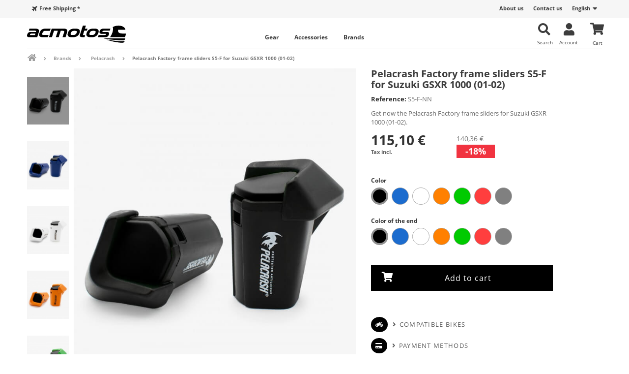

--- FILE ---
content_type: text/html; charset=utf-8
request_url: https://acmotos.com/en/factory-frame-sliders-s5-f-pelacrash-suzuki-gsxr-1000-01-02
body_size: 25343
content:
<!DOCTYPE HTML> <!--[if lt IE 7]><html class="no-js lt-ie9 lt-ie8 lt-ie7" lang="en-gb"><![endif]--> <!--[if IE 7]><html class="no-js lt-ie9 lt-ie8 ie7" lang="en-gb"><![endif]--> <!--[if IE 8]><html class="no-js lt-ie9 ie8" lang="en-gb"><![endif]--> <!--[if gt IE 8]><html class="no-js ie9" lang="en-gb"><![endif]--><html lang="en-gb"><head><meta charset="utf-8" /><title>Pelacrash Factory frame sliders S5-F for Suzuki GSXR 1000 (01-02)</title><meta name="description" content="Get now the Pelacrash Factory frame sliders for Suzuki GSXR 1000 (01-02) with express shipping worldwide." /><meta name="generator" content="PrestaShop" /><meta name="robots" content="index,follow" /><meta name="viewport" content="width=device-width, minimum-scale=0.25, maximum-scale=1.6, initial-scale=1.0" /><meta name="mobile-web-app-capable" content="yes"><meta name="theme-color" content="#ffffff"><link rel="icon" id="ac-favicon" href="/img/favicon.svg"><link rel="mask-icon" href="/img/mask-icon.svg" color="#000000"><link rel="apple-touch-icon" href="/img/apple-touch-icon.png"><link rel="preload" href="https://acmotos.com/71499-l/factory-frame-sliders-s5-f-pelacrash-suzuki-gsxr-1000-01-02.jpg" as="image" /><link rel="preload" href="/themes/acmotos/fonts/OpenSans-Bold.woff2" as="font" type="font/woff2" crossorigin><link rel="preload" href="/themes/acmotos/fonts/OpenSans-Regular.woff2" as="font" type="font/woff2" crossorigin><link rel="preload" href="/themes/acmotos/fonts/fa-solid-900.woff2" as="font" type="font/woff2" crossorigin><link rel="preload" href="/themes/acmotos/fonts/ac-icons.woff2" as="font" type="font/woff2" crossorigin><link rel="stylesheet" href="https://acmotos.com/themes/acmotos/cache/v_535_f01aa9c01f7d4e99fcad34471d637b0d_all.css" type="text/css" media="all" /><link rel="stylesheet" href="https://acmotos.com/themes/acmotos/cache/v_535_3f240d1dc530221c8d6fecda3f1696ce_print.css" type="text/css" media="print" />      <link type="text/css" href="/modules/magiczoomplus/views/css/magicscroll.css" rel="stylesheet" media="screen" />     <link type="text/css" href="/modules/magiczoomplus/views/css/magiczoomplus.css" rel="stylesheet" media="screen" /><link type="text/css" href="/modules/magiczoomplus/views/css/magiczoomplus.module.css" rel="stylesheet" media="screen" />          
<script type="text/javascript" data-keepinline>var isoCode = 'EUR'; // Get Iso Code Coin


            // Initialize Analytics in all pages
            
                (function(i,s,o,g,r,a,m){i['GoogleAnalyticsObject']=r;i[r]=i[r]||function(){
                            (i[r].q=i[r].q||[]).push(arguments)},i[r].l=1*new Date();a=s.createElement(o),
                        m=s.getElementsByTagName(o)[0];a.async=1;a.src=g;m.parentNode.insertBefore(a,m)
                })(window,document,'script','https://www.google-analytics.com/analytics.js','ga');
            

            ga('create','UA-112375184-1', 'auto'
                                );

                            ga('set', 'anonymizeIp', true);
            
            
            
                            // Enables the Enhanced Linkng Tracking
                ga('require', 'linkid');
            
            // Initialize Enhanced Ecommerce
            ga('require', 'ec');

            if (isoCode) {
                // Set currency to GA
                ga('set', 'currencyCode', isoCode);
            }</script><!--[if lt IE 8]> 
<script type="text/javascript" src="https://acmotos.com/modules/pm_advancedtopmenu/js/pm_advancedtopmenuiefix.js"></script> <![endif]--><link rel="canonical" href="https://acmotos.com/en/factory-frame-sliders-s5-f-pelacrash-suzuki-gsxr-1000-01-02" /><style></style>  <!--[if IE 8]> 
<script src="https://oss.maxcdn.com/libs/html5shiv/3.7.0/html5shiv.js"></script> 
<script src="https://oss.maxcdn.com/libs/respond.js/1.3.0/respond.min.js"></script> <![endif]--></head><body id="product" class="product product-9382 product-factory-frame-sliders-s5-f-pelacrash-suzuki-gsxr-1000-01-02 category-452 category-pelacrash hide-left-column hide-right-column lang_en mt-ps-16x"><div id="page"><div class="header-container"> <header id="header"><div class="nav"><div class="container"><div class="row"> <nav><div id="languages-block-top" class="languages-block"><div class="current"> <span>English</span></div><ul id="first-languages" class="languages-block_ul toogle_content"><li > <a href="https://acmotos.com/es/topes-anticaida-factory-s5-f-pelacrash-suzuki-gsxr-1000-01-02" title="Español (Spanish)" rel="alternate" hreflang="es"> <span>Español</span> </a></li><li class="selected"> <span>English</span></li></ul></div><div id="contact-link" > <a href="https://acmotos.com/en/contact" title="Contact us">Contact us</a></div><div id="contact-link"><a href="/en/who-we-are" title="About us">About us</a></div><div id="free-shipping"> <a data-fancybox data-type="iframe" href="https://acmotos.com/en/shipping?content_only=1">Free Shipping *</a></div><div id="free-shipping-content" style="display:none;"><p class="title">Free Shipping</p><p>We offer free shipping to mainland Spain and to different European countries.</p><p>The conditions to enjoy free shipping are:</p><ul><li><b>Spain</b>: all orders over 50€ (including VAT) for the peninsula and orders over 100€ for the Balearic Islands. There is no free shipping available for the Canary Islands.</li><li><b>Rest of Europe:</b><ul><li><b>Free shipping on orders over 100€ to:</b> Portugal.</li><li><b>Free shipping on orders over 160€ to:</b> Germany, France, Belgium, Italy, Netherlands, Austria, and Luxembourg.</li><li><b>Free shipping on orders over 200€ to:</b> Ireland, Finland, Sweden, United Kingdom, Denmark, Croatia, Bulgaria, Romania, Greece, Estonia, Slovakia, Latvia, Hungary, Slovenia, Czech Republic, Poland, Lithuania.</li></ul></li></ul><div id="free-shipping-accordion"><div class="tab"><p class="tab-title">What if my country does not appear on the list?</p><div><p>The rest of the countries do not have the free shipping option available, you can see the rates in our <a href="/en/shipping" title="acmotos shipping page">shipping page</a>.</p></div></div><div class="tab"><p class="tab-title">In case of return, is it also free?</p><div><p>Returns are not free, and shipping costs must be paid by the customer, you can check the conditions in our <a href="/en/return-policy" title="Return policy">return policy</a>.</p></div></div></div></div> </nav></div></div></div><div id="nav-zone"><div class="container navegacion"><div class="row"><div id="header_logo" class="col-lg-3 col-sm-4 col-xs-5"> <a href="https://acmotos.com/en/" title="ACMOTOS"> <img class="logo img-responsive" height="35" width="201" id="logo-desktop" src="/img/logotipo-acmotos.svg" alt="logotipo acmotos"> <img class="logo img-responsive" height="35" width="45" id="logo-responsive" src="/img/logotipo-responsive-acmotos.svg" alt="acmotos logo"> </a></div><div class="cart-top clearfix"><div class="shopping_cart"> <a href="https://acmotos.com/en/user-fast-order" title="View my shopping cart" rel="nofollow"> <span class="ajax_cart_quantity" style="display:none;">0</span> <br><b>Cart</b> </a><div class="cart_block block exclusive"><div class="block_content"><div class="cart_block_list"><p class="cart_block_no_products"> No products</p><div class="cart-prices"><div class="cart-prices-line first-line"> <span class="price cart_block_shipping_cost ajax_cart_shipping_cost unvisible"> To be determined </span> <span class="unvisible"> Shipping </span></div><div class="cart-prices-line last-line"> <span class="price cart_block_total ajax_block_cart_total">0,00 €</span> <span>Total</span></div></div><p class="cart-buttons"> <a id="button_order_cart" class="btn btn-default button button-small" href="https://acmotos.com/en/user-fast-order" title="Check out" rel="nofollow"> <span> Check out<i class="icon-chevron-right right"></i> </span> </a></p></div></div></div></div></div><div id="layer_cart"><div class="clearfix"><div class="layer_cart_product layer_cart_product-left col-xs-12 col-md-5"> <span class="cross" title="Close window"></span><div class="product-image-container layer_cart_img"></div></div><div class="layer_cart_cart layer_cart_product-right col-xs-12 col-md-7"> <span class="title"> <i class="icon-check"></i>Product successfully added to your shopping cart </span><div class="layer_cart_product_info"> <span id="layer_cart_product_title" class="product-name"></span><div> <strong class="dark">Quantity</strong> <span id="layer_cart_product_quantity"></span></div><div> <strong class="dark">Total</strong> <span id="layer_cart_product_price"></span></div></div> <span class="title-products-cart"> <span class="ajax_cart_product_txt_s unvisible"> There are <span class="ajax_cart_quantity">0</span> items in your cart. </span> <span class="ajax_cart_product_txt "> There is 1 item in your cart. </span> </span><div class="layer_cart_row"> <strong class="dark"> Total products </strong> <span class="ajax_block_products_total"> </span></div><div class="layer_cart_row"> <strong class="dark unvisible"> Total shipping&nbsp; </strong> <span class="ajax_cart_shipping_cost unvisible"> To be determined </span></div><div class="layer_cart_row"> <strong class="dark"> Total </strong> <span class="ajax_block_cart_total"> </span></div><div class="button-container"> <span class="continue btn btn-default button exclusive-medium" title="Continue shopping"> <span> <i class="icon-chevron-left left"></i>Continue shopping </span> </span> <a class="btn btn-default button button-medium" href="https://acmotos.com/en/user-fast-order" title="Proceed to checkout" rel="nofollow"> <span> Proceed to checkout<i class="icon-chevron-right right"></i> </span> </a></div></div></div><div class="crossseling"></div></div><div class="layer_cart_overlay"></div><div class="header_user_info"> <a class="account" href="https://acmotos.com/en/user-my-account" mod='blockuserinfo'}" rel="nofollow"> Account </a></div><div class='ssa-searchblock ssa-searchblock-top clearfix'><form method="get" action="https://acmotos.com/en/buscar"> <input type="hidden" name="controller" value="search" /> <input type="hidden" name="orderby" value="position" /> <input type="hidden" name="orderway" value="desc" /> <label for="savy_search_query_top"> <i class="icon-search"></i> </label> <input type="text" class='ssa-search-query ssa-search-query-input form-control' name="search_query" value="" id="savy_search_query_top" /></form> <br><b>Search</b></div><div id="adtm_menu" data-open-method="1"><div id="adtm_menu_inner" class="clearfix advtm_open_on_hover"><ul id="menu"><li class="li-niveau1 advtm_menu_toggle"> <a class="a-niveau1 adtm_toggle_menu_button"><span class="advtm_menu_span adtm_toggle_menu_button_text">Menu</span></a></li><li class="li-niveau1 advtm_menu_1 sub"><a href="https://acmotos.com/en/motorcycle-gear" title="Gear" class=" a-niveau1" data-type="category" data-id="21"><span class="advtm_menu_span advtm_menu_span_1">Gear</span><!--[if gte IE 7]><!--></a><!--<![endif]--> <!--[if lte IE 6]><table><tr><td><![endif]--><div class="adtm_sub"><table class="columnWrapTable"><tr class="menu-title-section"><td colspan="4"><span class="menu-title">Motorcycle gear</span><a href="/en/motorcycle-gear" class="menu-link">View all<i class="icon-chevron-right right"></i></a><hr></td><td rowspan="2" class="menu-image"><img loading="lazy" src="/img/cms/menu/equipacion.jpg" alt="Motorcycle gear" title="Motorcycle gear"></td></tr><tr><td class="adtm_column_wrap_td advtm_column_wrap_td_1"><div class="adtm_column_wrap advtm_column_wrap_1"><div class="adtm_column_wrap_sizer">&nbsp;</div><div class="adtm_column adtm_column_8"> <span class="column_wrap_title"><a href="https://acmotos.com/en/motorcycle-helmets" title="HELMETS" class="" data-type="category" data-id="36">HELMETS</a></span><ul class="adtm_elements adtm_elements_8"><li class=""><a href="https://acmotos.com/en/modular-helmets" title="Modular" class="" data-type="category" data-id="37">Modular</a></li><li class=""><a href="https://acmotos.com/en/full-face-helmets" title="Full Face" class="" data-type="category" data-id="38">Full Face</a></li><li class=""><a href="https://acmotos.com/en/open-face-helmets" title="Open Face" class="" data-type="category" data-id="39">Open Face</a></li><li class=""><a href="https://acmotos.com/en/kids-motorcycle-helmets" title="For kids" class="" data-type="category" data-id="98">For kids</a></li></ul></div><div class="adtm_column adtm_column_10"> <span class="column_wrap_title"><a href="https://acmotos.com/en/motorcycle-gloves" title="GLOVES" class="" data-type="category" data-id="46">GLOVES</a></span><ul class="adtm_elements adtm_elements_10"><li class=""><a href="https://acmotos.com/en/summer-motorcycle-gloves" title="Summer" class="" data-type="category" data-id="47">Summer</a></li><li class=""><a href="https://acmotos.com/en/winter-motorcycle-gloves" title="Winter" class="" data-type="category" data-id="48">Winter</a></li><li class=""><a href="https://acmotos.com/en/motocross-enduro-gloves" title="Offroad" class="" data-type="category" data-id="76">Offroad</a></li></ul></div></div></td><td class="adtm_column_wrap_td advtm_column_wrap_td_3"><div class="adtm_column_wrap advtm_column_wrap_3"><div class="adtm_column_wrap_sizer">&nbsp;</div><div class="adtm_column adtm_column_12"> <span class="column_wrap_title"><a href="https://acmotos.com/en/motorcycle-jackets" title="JACKETS" class="" data-type="category" data-id="43">JACKETS</a></span><ul class="adtm_elements adtm_elements_12"><li class=""><a href="https://acmotos.com/en/winter-motorcycle-jackets" title="Winter" class="" data-type="category" data-id="45">Winter</a></li><li class=""><a href="https://acmotos.com/en/womens-motorcycle-jackets" title="Women" class="" data-type="category" data-id="162">Women</a></li><li class=""><a href="https://acmotos.com/en/summer-motorcycle-jackets" title="Summer" class="" data-type="category" data-id="44">Summer</a></li><li class=""><a href="https://acmotos.com/en/motorcycle-jackets-men" title="Men" class="" data-type="category" data-id="161">Men</a></li></ul></div><div class="adtm_column adtm_column_9"> <span class="column_wrap_title"><a href="https://acmotos.com/en/motorcycle-boots" title="BOOTS" class="" data-type="category" data-id="49">BOOTS</a></span><ul class="adtm_elements adtm_elements_9"><li class=""><a href="https://acmotos.com/en/mens-motorcycle-boots" title="Men" class="" data-type="category" data-id="51">Men</a></li><li class=""><a href="https://acmotos.com/en/womens-motorcycle-boots" title="Women" class="" data-type="category" data-id="50">Women</a></li></ul></div></div></td><td class="adtm_column_wrap_td advtm_column_wrap_td_4"><div class="adtm_column_wrap advtm_column_wrap_4"><div class="adtm_column_wrap_sizer">&nbsp;</div><div class="adtm_column adtm_column_46"> <span class="column_wrap_title"><a href="https://acmotos.com/en/motorcycle-pants" title="PANTS" class="" data-type="category" data-id="191">PANTS</a></span><ul class="adtm_elements adtm_elements_46"><li class=""><a href="https://acmotos.com/en/mens-motorcycle-pants" title="Men" class="" data-type="category" data-id="193">Men</a></li><li class=""><a href="https://acmotos.com/en/womens-motorcycle-pants" title="Women" class="" data-type="category" data-id="192">Women</a></li></ul></div><div class="adtm_column adtm_column_62"> <span class="column_wrap_title"><a href="https://acmotos.com/en/motocross-enduro-gear" title="Off-road gear" class="" data-type="category" data-id="183">Off-road gear</a></span><ul class="adtm_elements adtm_elements_62"><li class=""><a href="https://acmotos.com/en/motocross-enduro-helmets" title="Helmets" class="" data-type="category" data-id="184">Helmets</a></li><li class=""><a href="https://acmotos.com/en/motocross-enduro-gloves" title="Gloves" class="" data-type="category" data-id="76">Gloves</a></li><li class=""><a href="https://acmotos.com/en/motocross-enduro-goggles" title="Goggles" class="" data-type="category" data-id="186">Goggles</a></li><li class=""><a href="https://acmotos.com/en/motocross-enduro-armor" title="Protections" class="" data-type="category" data-id="188">Protections</a></li></ul></div></div></td><td class="adtm_column_wrap_td advtm_column_wrap_td_11"><div class="adtm_column_wrap advtm_column_wrap_11"><div class="adtm_column_wrap_sizer">&nbsp;</div><div class="adtm_column adtm_column_61"> <span class="column_wrap_title"><a href="https://acmotos.com/en/rain-gear" title="Rain gear" class="" data-type="category" data-id="215">Rain gear</a></span></div><div class="adtm_column adtm_column_25"> <span class="column_wrap_title"><a href="https://acmotos.com/en/neck-warmers-balaclavas" title="NECK WARMERS" class="" data-type="category" data-id="52">NECK WARMERS</a></span></div><div class="adtm_column adtm_column_47"> <span class="column_wrap_title"><a href="https://acmotos.com/en/motorcycle-base-layer" title="BASE LAYER" class="" data-type="category" data-id="77">BASE LAYER</a></span></div><div class="adtm_column adtm_column_48"> <span class="column_wrap_title"><a href="https://acmotos.com/en/motorcycle-back-support" title="BACK SUPPORT" class="" data-type="category" data-id="194">BACK SUPPORT</a></span></div></div></td></tr></table></div> <!--[if lte IE 6]></td></tr></table></a><![endif]--></li><li class="li-niveau1 advtm_menu_2 sub"><a href="https://acmotos.com/en/motorcycle-accessories" title="Accessories" class=" a-niveau1" data-type="category" data-id="14"><span class="advtm_menu_span advtm_menu_span_2">Accessories</span><!--[if gte IE 7]><!--></a><!--<![endif]--> <!--[if lte IE 6]><table><tr><td><![endif]--><div class="adtm_sub"><table class="columnWrapTable"><tr class="menu-title-section"><td colspan="4"><span class="menu-title">Motorcycle accessories</span><a href="/en/motorcycle-accessories" class="menu-link">View all<i class="icon-chevron-right right"></i></a><hr></td><td rowspan="2" class="menu-image"><img loading="lazy" src="/img/cms/menu/accesorios.jpg" alt="Motorcycle accessories" title="Motorcycle accessories"></td></tr><tr><td class="adtm_column_wrap_td advtm_column_wrap_td_5"><div class="adtm_column_wrap advtm_column_wrap_5"><div class="adtm_column_wrap_sizer">&nbsp;</div><div class="adtm_column adtm_column_21"> <span class="column_wrap_title"><a href="https://acmotos.com/en/motorcycle-anti-theft" title="ANTI THEFT" class="" data-type="category" data-id="22">ANTI THEFT</a></span><ul class="adtm_elements adtm_elements_21"><li class=""><a href="https://acmotos.com/en/motorcycle-chain-lock" title="Chain Lock" class="" data-type="category" data-id="23">Chain Lock</a></li><li class=""><a href="https://acmotos.com/en/motorcycle-disc-locks" title="Disk Brake Lock" class="" data-type="category" data-id="24">Disk Brake Lock</a></li><li class=""><a href="https://acmotos.com/en/motorcycle-alarm" title="Motorcycle Alarm" class="" data-type="category" data-id="26">Motorcycle Alarm</a></li><li class=""><a href="https://acmotos.com/en/armored-cable-lock" title="Cable" class="" data-type="category" data-id="82">Cable</a></li></ul></div><div class="adtm_column adtm_column_19"> <span class="column_wrap_title"><a href="https://acmotos.com/en/motorcycle-mirrors" title="MIRRORS" class="" data-type="category" data-id="15">MIRRORS</a></span><ul class="adtm_elements adtm_elements_19"><li class=""><a href="https://acmotos.com/en/motorcycle-mirror-adapters" title="Adapters" class="" data-type="category" data-id="40">Adapters</a></li></ul></div><div class="adtm_column adtm_column_56"> <span class="column_wrap_title"><a href="https://acmotos.com/en/motorcycle-exhaust" title="Exhaust Systems" class="" data-type="category" data-id="225">Exhaust Systems</a></span></div></div></td><td class="adtm_column_wrap_td advtm_column_wrap_td_6"><div class="adtm_column_wrap advtm_column_wrap_6"><div class="adtm_column_wrap_sizer">&nbsp;</div><div class="adtm_column adtm_column_32"> <span class="column_wrap_title"><a href="https://acmotos.com/en/motorcycle-levers" title="LEVERS" class="" data-type="category" data-id="71">LEVERS</a></span><ul class="adtm_elements adtm_elements_32"><li class=""><a href="https://acmotos.com/en/puig-lever-mounting-kits" title="Adapters" class="" data-type="category" data-id="72">Adapters</a></li></ul></div><div class="adtm_column adtm_column_57"> <span class="column_wrap_title"><a href="https://acmotos.com/en/motorcycle-cleaners" title="Cleaners" class="" data-type="category" data-id="210">Cleaners</a></span></div><div class="adtm_column adtm_column_23"> <span class="column_wrap_title"><a href="https://acmotos.com/en/motorcycle-footrest" title="FOOTRESTS" class="" data-type="category" data-id="33">FOOTRESTS</a></span><ul class="adtm_elements adtm_elements_23"><li class=""><a href="https://acmotos.com/en/motorcycle-footrest-adapters" title="Footrests adapters" class="" data-type="category" data-id="41">Footrests adapters</a></li></ul></div><div class="adtm_column adtm_column_14"> <span class="column_wrap_title"><a href="https://acmotos.com/en/motorcycle-windshields" title="WINDSHIELDS" class="" data-type="category" data-id="42">WINDSHIELDS</a></span></div><div class="adtm_column adtm_column_51"> <span class="column_wrap_title"><a href="https://acmotos.com/en/motorcycle-handguards" title="Handguards" class="" data-type="category" data-id="34">Handguards</a></span></div></div></td><td class="adtm_column_wrap_td advtm_column_wrap_td_7"><div class="adtm_column_wrap advtm_column_wrap_7"><div class="adtm_column_wrap_sizer">&nbsp;</div><div class="adtm_column adtm_column_20"> <span class="column_wrap_title"><a href="https://acmotos.com/en/motorcycle-turn-signals" title="TURN SIGNALS" class="" data-type="category" data-id="27">TURN SIGNALS</a></span></div><div class="adtm_column adtm_column_50"> <span class="column_wrap_title"><a href="https://acmotos.com/en/motorcycle-swingarm-spools" title="Swingarm Spools" class="" data-type="category" data-id="131">Swingarm Spools</a></span></div><div class="adtm_column adtm_column_17"> <span class="column_wrap_title"><a href="https://acmotos.com/en/motorcycle-engine-guards" title="Frame sliders" class="" data-type="category" data-id="35">Frame sliders</a></span></div><div class="adtm_column adtm_column_33"> <span class="column_wrap_title"><a href="https://acmotos.com/en/motorcycle-license-plate-bracket" title="PLATE BRACKET" class="" data-type="category" data-id="74">PLATE BRACKET</a></span></div><div class="adtm_column adtm_column_13"> <span class="column_wrap_title"><a href="https://acmotos.com/en/motorcycle-grips" title="GRIPS" class="" data-type="category" data-id="16">GRIPS</a></span></div><div class="adtm_column adtm_column_24"> <span class="column_wrap_title"><a href="https://acmotos.com/en/motorcycle-tank-pads" title="TANK PADS" class="" data-type="category" data-id="20">TANK PADS</a></span></div><div class="adtm_column adtm_column_58"> <span class="column_wrap_title"><a href="https://acmotos.com/en/motorcycle-tail-brake-lights" title="Tail lights" class="" data-type="category" data-id="222">Tail lights</a></span></div></div></td><td class="adtm_column_wrap_td advtm_column_wrap_td_8"><div class="adtm_column_wrap advtm_column_wrap_8"><div class="adtm_column_wrap_sizer">&nbsp;</div><div class="adtm_column adtm_column_18"> <span class="column_wrap_title"><a href="https://acmotos.com/en/motorcycle-bar-ends" title="BAR ENDS" class="" data-type="category" data-id="19">BAR ENDS</a></span></div><div class="adtm_column adtm_column_49"> <span class="column_wrap_title"><a href="https://acmotos.com/en/motorcycle-passenger-handles" title="Passenger handles" class="" data-type="category" data-id="197">Passenger handles</a></span></div><div class="adtm_column adtm_column_29"> <span class="column_wrap_title"><a href="https://acmotos.com/en/motorcycle-rim-tapes" title="RIM TAPES" class="" data-type="category" data-id="53">RIM TAPES</a></span></div><div class="adtm_column adtm_column_37"> <span class="column_wrap_title"><a href="https://acmotos.com/en/motorcycle-belly-pans" title="BELLY PAN" class="" data-type="category" data-id="78">BELLY PAN</a></span></div><div class="adtm_column adtm_column_43"> <span class="column_wrap_title"><a href="https://acmotos.com/en/motorcycle-fenders" title="FENDERS" class="" data-type="category" data-id="207">FENDERS</a></span></div><div class="adtm_column adtm_column_16"> <span class="column_wrap_title"><a href="https://acmotos.com/en/motorcycle-handlebars" title="HANDLEBARS" class="" data-type="category" data-id="18">HANDLEBARS</a></span></div><div class="adtm_column adtm_column_59"> <span class="column_wrap_title"><a href="https://acmotos.com/en/motorcycle-backpacks-bags" title="Bags" class="" data-type="category" data-id="196">Bags</a></span></div></div></td></tr></table></div> <!--[if lte IE 6]></td></tr></table></a><![endif]--></li><li class="li-niveau1 advtm_menu_3 sub"><a href="#" title="Brands" class="adtm_unclickable a-niveau1" data-type="brands"><span class="advtm_menu_span advtm_menu_span_3">Brands</span><!--[if gte IE 7]><!--></a><!--<![endif]--> <!--[if lte IE 6]><table><tr><td><![endif]--><div class="adtm_sub"><table class="columnWrapTable"><tr class="menu-title-section"><td colspan="6"><span class="menu-title">Our brands</span><a href="/en/motorcycle-accessories-gear-brands" class="menu-link">View all<i class="icon-chevron-right right"></i></a><hr></td></tr><tr><td class="adtm_column_wrap_td advtm_column_wrap_td_12"><div class="adtm_column_wrap advtm_column_wrap_12"><div class="adtm_column_wrap_sizer">&nbsp;</div><div class="adtm_column adtm_column_26"> <span class="column_wrap_title"><a href="https://acmotos.com/en/puig" title="PUIG" class="" data-type="category" data-id="57"><img src="/modules/pm_advancedtopmenu/column_icons/26-en.jpg" alt="PUIG" title="PUIG" width="121" height="107" loading="lazy" class="adtm_menu_icon img-responsive" />PUIG</a></span></div><div class="adtm_column adtm_column_54"> <span class="column_wrap_title"><a href="https://acmotos.com/en/ironhead" title="Ironhead" class="" data-type="category" data-id="224"><img src="/modules/pm_advancedtopmenu/column_icons/54-en.jpg" alt="Ironhead" title="Ironhead" width="121" height="107" loading="lazy" class="adtm_menu_icon img-responsive" />Ironhead</a></span></div><div class="adtm_column adtm_column_65"> <span class="column_wrap_title"><a href="https://acmotos.com/en/hevik" title="Hevik" class="" data-type="category" data-id="260"><img src="/modules/pm_advancedtopmenu/column_icons/65-en.jpg" alt="Hevik" title="Hevik" width="121" height="107" loading="lazy" class="adtm_menu_icon img-responsive" />Hevik</a></span></div></div></td><td class="adtm_column_wrap_td advtm_column_wrap_td_13"><div class="adtm_column_wrap advtm_column_wrap_13"><div class="adtm_column_wrap_sizer">&nbsp;</div><div class="adtm_column adtm_column_27"> <span class="column_wrap_title"><a href="https://acmotos.com/en/ixrace" title="IXRACE" class="" data-type="category" data-id="484"><img src="/modules/pm_advancedtopmenu/column_icons/27-en.jpg" alt="IXRACE" title="IXRACE" width="121" height="107" loading="lazy" class="adtm_menu_icon img-responsive" />IXRACE</a></span></div><div class="adtm_column adtm_column_34"> <span class="column_wrap_title"><a href="https://acmotos.com/en/artago" title="ARTAGO" class="" data-type="category" data-id="80"><img src="/modules/pm_advancedtopmenu/column_icons/34-en.jpg" alt="ARTAGO" title="ARTAGO" width="121" height="107" loading="lazy" class="adtm_menu_icon img-responsive" />ARTAGO</a></span></div><div class="adtm_column adtm_column_52"> <span class="column_wrap_title"><a href="https://acmotos.com/en/qm-cleaner" title="QM Cleaner" class="" data-type="category" data-id="211"><img src="/modules/pm_advancedtopmenu/column_icons/52-en.jpg" alt="QM Cleaner" title="QM Cleaner" width="121" height="107" loading="lazy" class="adtm_menu_icon img-responsive" />QM Cleaner</a></span></div></div></td><td class="adtm_column_wrap_td advtm_column_wrap_td_14"><div class="adtm_column_wrap advtm_column_wrap_14"><div class="adtm_column_wrap_sizer">&nbsp;</div><div class="adtm_column adtm_column_44"> <span class="column_wrap_title"><a href="https://acmotos.com/en/tucano-urbano" title="TUCANO" class="" data-type="category" data-id="212"><img src="/modules/pm_advancedtopmenu/column_icons/44-en.jpg" alt="TUCANO" title="TUCANO" width="121" height="107" loading="lazy" class="adtm_menu_icon img-responsive" />TUCANO</a></span></div><div class="adtm_column adtm_column_35"> <span class="column_wrap_title"><a href="https://acmotos.com/en/urban" title="URBAN" class="" data-type="category" data-id="81"><img src="/modules/pm_advancedtopmenu/column_icons/35-en.jpg" alt="URBAN" title="URBAN" width="121" height="107" loading="lazy" class="adtm_menu_icon img-responsive" />URBAN</a></span></div><div class="adtm_column adtm_column_53"> <span class="column_wrap_title"><a href="https://acmotos.com/en/customacces" title="Customacces" class="" data-type="category" data-id="220"><img src="/modules/pm_advancedtopmenu/column_icons/53-en.jpg" alt="Customacces" title="Customacces" width="121" height="107" loading="lazy" class="adtm_menu_icon img-responsive" />Customacces</a></span></div></div></td><td class="adtm_column_wrap_td advtm_column_wrap_td_15"><div class="adtm_column_wrap advtm_column_wrap_15"><div class="adtm_column_wrap_sizer">&nbsp;</div><div class="adtm_column adtm_column_39"> <span class="column_wrap_title"><a href="https://acmotos.com/en/nzi" title="NZI" class="" data-type="category" data-id="93"><img src="/modules/pm_advancedtopmenu/column_icons/39-en.jpg" alt="NZI" title="NZI" width="121" height="107" loading="lazy" class="adtm_menu_icon img-responsive" />NZI</a></span></div><div class="adtm_column adtm_column_55"> <span class="column_wrap_title"><a href="https://acmotos.com/en/ixil" title="Ixil" class="" data-type="category" data-id="223"><img src="/modules/pm_advancedtopmenu/column_icons/55-en.jpg" alt="Ixil" title="Ixil" width="121" height="107" loading="lazy" class="adtm_menu_icon img-responsive" />Ixil</a></span></div><div class="adtm_column adtm_column_41"> <span class="column_wrap_title"><a href="https://acmotos.com/en/by-city" title="BY CITY" class="" data-type="category" data-id="100"><img src="/modules/pm_advancedtopmenu/column_icons/41-en.jpg" alt="BY CITY" title="BY CITY" width="121" height="107" loading="lazy" class="adtm_menu_icon img-responsive" />BY CITY</a></span></div></div></td><td class="adtm_column_wrap_td advtm_column_wrap_td_16"><div class="adtm_column_wrap advtm_column_wrap_16"><div class="adtm_column_wrap_sizer">&nbsp;</div><div class="adtm_column adtm_column_42"> <span class="column_wrap_title"><a href="https://acmotos.com/en/shad" title="SHAD" class="" data-type="category" data-id="502"><img src="/modules/pm_advancedtopmenu/column_icons/42-en.jpg" alt="SHAD" title="SHAD" width="121" height="107" loading="lazy" class="adtm_menu_icon img-responsive" />SHAD</a></span></div><div class="adtm_column adtm_column_67"> <span class="column_wrap_title"><a href="https://acmotos.com/en/pelacrash" title="Pelacrash" class=" advtm_menu_actif advtm_menu_actif_696571b044a04" data-type="category" data-id="452"><img src="/modules/pm_advancedtopmenu/column_icons/67-en.jpg" alt="Pelacrash" title="Pelacrash" width="121" height="107" loading="lazy" class="adtm_menu_icon img-responsive" />Pelacrash</a></span></div><div class="adtm_column adtm_column_45"> <span class="column_wrap_title"><a href="https://acmotos.com/en/mivv" title="MIVV" class="" data-type="category" data-id="528"><img src="/modules/pm_advancedtopmenu/column_icons/45-en.jpg" alt="MIVV" title="MIVV" width="121" height="107" loading="lazy" class="adtm_menu_icon img-responsive" />MIVV</a></span></div></div></td><td class="adtm_column_wrap_td advtm_column_wrap_td_17"><div class="adtm_column_wrap advtm_column_wrap_17"><div class="adtm_column_wrap_sizer">&nbsp;</div><div class="adtm_column adtm_column_68"> <span class="column_wrap_title"><a href="https://acmotos.com/en/givi" title="Givi" class="" data-type="category" data-id="242"><img src="/modules/pm_advancedtopmenu/column_icons/68-en.jpg" alt="Givi" title="Givi" width="121" height="107" loading="lazy" class="adtm_menu_icon img-responsive" />Givi</a></span></div><div class="adtm_column adtm_column_40"> <span class="column_wrap_title"><a href="https://acmotos.com/en/rainers" title="RAINERS" class="" data-type="category" data-id="94"><img src="/modules/pm_advancedtopmenu/column_icons/40-en.jpg" alt="RAINERS" title="RAINERS" width="121" height="107" loading="lazy" class="adtm_menu_icon img-responsive" />RAINERS</a></span></div><div class="adtm_column adtm_column_38"> <span class="column_wrap_title"><a href="https://acmotos.com/en/termignoni" title="TERMIGNONI" class="" data-type="category" data-id="545"><img src="/modules/pm_advancedtopmenu/column_icons/38-en.jpg" alt="TERMIGNONI" title="TERMIGNONI" width="121" height="107" loading="lazy" class="adtm_menu_icon img-responsive" />TERMIGNONI</a></span></div></div></td></tr></table></div> <!--[if lte IE 6]></td></tr></table></a><![endif]--></li></ul></div></div>  </div></div></div> </header></div><div class="columns-container"><div id="columns" class="container"><div class="breadcrumb clearfix"> <a class="home" href="https://acmotos.com/" title="Return to Home"><i class="icon-home"></i></a> <span class="navigation_page" itemscope itemtype="https://schema.org/BreadcrumbList"> <span itemprop="itemListElement" itemscope itemtype="https://schema.org/ListItem"><a href="https://acmotos.com/en/motorcycle-accessories-gear-brands" title="Brands" itemprop="item"><span itemprop="name">Brands</span></a><meta itemprop="position" content="1"/></span> <span itemprop="itemListElement" itemscope itemtype="https://schema.org/ListItem"><a href="https://acmotos.com/en/pelacrash" title="Pelacrash" itemprop="item"><span itemprop="name">Pelacrash</span></a><meta itemprop="position" content="2"/></span> <span itemprop="itemListElement" itemscope itemtype="https://schema.org/ListItem"><span itemprop="name">Pelacrash Factory frame sliders S5-F for Suzuki GSXR 1000 (01-02)</span><meta itemprop="position" content="3"/></span> </span></div><div id="slider_row" class="row"></div><div class="row"><div id="center_column" class="center_column col-xs-12 col-sm-12"><div itemscope itemtype="https://schema.org/Product"><meta itemprop="url" content="https://acmotos.com/en/factory-frame-sliders-s5-f-pelacrash-suzuki-gsxr-1000-01-02"><div class="primary_block row"><div class="pb-left-column col-xs-12 col-sm-7"><div id="image-block" class="clearfix"><div class="hidden-important"></div><div class="MagicToolboxContainer selectorsLeft minWidth"><div class="MagicToolboxSelectorsContainer"><div id="MagicToolboxSelectors9382" class=" MagicScroll hidden-important" data-options="orientation:vertical;items:5;speed:500;loop:off;scrollOnWheel:false;lazy-load:true;autostart:false;"> <a class="magictoolbox-selector" data-mt-selector-id="71499" onclick="return false;" data-magic-slide-id="zoom" data-zoom-id="MagicZoomPlusImageMainImage" href="https://acmotos.com/71499/factory-frame-sliders-s5-f-pelacrash-suzuki-gsxr-1000-01-02.jpg" data-image="https://acmotos.com/71499-l/factory-frame-sliders-s5-f-pelacrash-suzuki-gsxr-1000-01-02.jpg" title="Pelacrash Factory frame sliders S5-F for Suzuki GSXR 1000 (01-02)"><img src="https://acmotos.com/71499-s/factory-frame-sliders-s5-f-pelacrash-suzuki-gsxr-1000-01-02.jpg" alt="Pelacrash Factory frame sliders S5-F for Suzuki GSXR 1000 (01-02)" width="85px" height="98px" /></a> <a class="magictoolbox-selector" data-mt-selector-id="71500" onclick="return false;" data-magic-slide-id="zoom" data-zoom-id="MagicZoomPlusImageMainImage" href="https://acmotos.com/71500/factory-frame-sliders-s5-f-pelacrash-suzuki-gsxr-1000-01-02.jpg" data-image="https://acmotos.com/71500-l/factory-frame-sliders-s5-f-pelacrash-suzuki-gsxr-1000-01-02.jpg" title="Pelacrash Factory frame sliders S5-F for Suzuki GSXR 1000 (01-02)"><img src="https://acmotos.com/71500-s/factory-frame-sliders-s5-f-pelacrash-suzuki-gsxr-1000-01-02.jpg" alt="Pelacrash Factory frame sliders S5-F for Suzuki GSXR 1000 (01-02)" width="85px" height="98px" /></a> <a class="magictoolbox-selector" data-mt-selector-id="71501" onclick="return false;" data-magic-slide-id="zoom" data-zoom-id="MagicZoomPlusImageMainImage" href="https://acmotos.com/71501/factory-frame-sliders-s5-f-pelacrash-suzuki-gsxr-1000-01-02.jpg" data-image="https://acmotos.com/71501-l/factory-frame-sliders-s5-f-pelacrash-suzuki-gsxr-1000-01-02.jpg" title="Pelacrash Factory frame sliders S5-F for Suzuki GSXR 1000 (01-02)"><img src="https://acmotos.com/71501-s/factory-frame-sliders-s5-f-pelacrash-suzuki-gsxr-1000-01-02.jpg" alt="Pelacrash Factory frame sliders S5-F for Suzuki GSXR 1000 (01-02)" width="85px" height="98px" /></a> <a class="magictoolbox-selector" data-mt-selector-id="71502" onclick="return false;" data-magic-slide-id="zoom" data-zoom-id="MagicZoomPlusImageMainImage" href="https://acmotos.com/71502/factory-frame-sliders-s5-f-pelacrash-suzuki-gsxr-1000-01-02.jpg" data-image="https://acmotos.com/71502-l/factory-frame-sliders-s5-f-pelacrash-suzuki-gsxr-1000-01-02.jpg" title="Pelacrash Factory frame sliders S5-F for Suzuki GSXR 1000 (01-02)"><img src="https://acmotos.com/71502-s/factory-frame-sliders-s5-f-pelacrash-suzuki-gsxr-1000-01-02.jpg" alt="Pelacrash Factory frame sliders S5-F for Suzuki GSXR 1000 (01-02)" width="85px" height="98px" /></a> <a class="magictoolbox-selector" data-mt-selector-id="71503" onclick="return false;" data-magic-slide-id="zoom" data-zoom-id="MagicZoomPlusImageMainImage" href="https://acmotos.com/71503/factory-frame-sliders-s5-f-pelacrash-suzuki-gsxr-1000-01-02.jpg" data-image="https://acmotos.com/71503-l/factory-frame-sliders-s5-f-pelacrash-suzuki-gsxr-1000-01-02.jpg" title="Pelacrash Factory frame sliders S5-F for Suzuki GSXR 1000 (01-02)"><img src="https://acmotos.com/71503-s/factory-frame-sliders-s5-f-pelacrash-suzuki-gsxr-1000-01-02.jpg" alt="Pelacrash Factory frame sliders S5-F for Suzuki GSXR 1000 (01-02)" width="85px" height="98px" /></a> <a class="magictoolbox-selector" data-mt-selector-id="71504" onclick="return false;" data-magic-slide-id="zoom" data-zoom-id="MagicZoomPlusImageMainImage" href="https://acmotos.com/71504/factory-frame-sliders-s5-f-pelacrash-suzuki-gsxr-1000-01-02.jpg" data-image="https://acmotos.com/71504-l/factory-frame-sliders-s5-f-pelacrash-suzuki-gsxr-1000-01-02.jpg" title="Pelacrash Factory frame sliders S5-F for Suzuki GSXR 1000 (01-02)"><img src="https://acmotos.com/71504-s/factory-frame-sliders-s5-f-pelacrash-suzuki-gsxr-1000-01-02.jpg" alt="Pelacrash Factory frame sliders S5-F for Suzuki GSXR 1000 (01-02)" width="85px" height="98px" /></a> <a class="magictoolbox-selector" data-mt-selector-id="71505" onclick="return false;" data-magic-slide-id="zoom" data-zoom-id="MagicZoomPlusImageMainImage" href="https://acmotos.com/71505/factory-frame-sliders-s5-f-pelacrash-suzuki-gsxr-1000-01-02.jpg" data-image="https://acmotos.com/71505-l/factory-frame-sliders-s5-f-pelacrash-suzuki-gsxr-1000-01-02.jpg" title="Pelacrash Factory frame sliders S5-F for Suzuki GSXR 1000 (01-02)"><img src="https://acmotos.com/71505-s/factory-frame-sliders-s5-f-pelacrash-suzuki-gsxr-1000-01-02.jpg" alt="Pelacrash Factory frame sliders S5-F for Suzuki GSXR 1000 (01-02)" width="85px" height="98px" /></a> <a class="magictoolbox-selector" data-mt-selector-id="71506" onclick="return false;" data-magic-slide-id="zoom" data-zoom-id="MagicZoomPlusImageMainImage" href="https://acmotos.com/71506/factory-frame-sliders-s5-f-pelacrash-suzuki-gsxr-1000-01-02.jpg" data-image="https://acmotos.com/71506-l/factory-frame-sliders-s5-f-pelacrash-suzuki-gsxr-1000-01-02.jpg" title="Pelacrash Factory frame sliders S5-F for Suzuki GSXR 1000 (01-02)"><img src="https://acmotos.com/71506-s/factory-frame-sliders-s5-f-pelacrash-suzuki-gsxr-1000-01-02.jpg" alt="Pelacrash Factory frame sliders S5-F for Suzuki GSXR 1000 (01-02)" width="85px" height="98px" /></a> <a class="magictoolbox-selector" data-mt-selector-id="71507" onclick="return false;" data-magic-slide-id="zoom" data-zoom-id="MagicZoomPlusImageMainImage" href="https://acmotos.com/71507/factory-frame-sliders-s5-f-pelacrash-suzuki-gsxr-1000-01-02.jpg" data-image="https://acmotos.com/71507-l/factory-frame-sliders-s5-f-pelacrash-suzuki-gsxr-1000-01-02.jpg" title="Pelacrash Factory frame sliders S5-F for Suzuki GSXR 1000 (01-02)"><img src="https://acmotos.com/71507-s/factory-frame-sliders-s5-f-pelacrash-suzuki-gsxr-1000-01-02.jpg" alt="Pelacrash Factory frame sliders S5-F for Suzuki GSXR 1000 (01-02)" width="85px" height="98px" /></a> <a class="magictoolbox-selector" data-mt-selector-id="71508" onclick="return false;" data-magic-slide-id="zoom" data-zoom-id="MagicZoomPlusImageMainImage" href="https://acmotos.com/71508/factory-frame-sliders-s5-f-pelacrash-suzuki-gsxr-1000-01-02.jpg" data-image="https://acmotos.com/71508-l/factory-frame-sliders-s5-f-pelacrash-suzuki-gsxr-1000-01-02.jpg" title="Pelacrash Factory frame sliders S5-F for Suzuki GSXR 1000 (01-02)"><img src="https://acmotos.com/71508-s/factory-frame-sliders-s5-f-pelacrash-suzuki-gsxr-1000-01-02.jpg" alt="Pelacrash Factory frame sliders S5-F for Suzuki GSXR 1000 (01-02)" width="85px" height="98px" /></a> <a class="magictoolbox-selector" data-mt-selector-id="71509" onclick="return false;" data-magic-slide-id="zoom" data-zoom-id="MagicZoomPlusImageMainImage" href="https://acmotos.com/71509/factory-frame-sliders-s5-f-pelacrash-suzuki-gsxr-1000-01-02.jpg" data-image="https://acmotos.com/71509-l/factory-frame-sliders-s5-f-pelacrash-suzuki-gsxr-1000-01-02.jpg" title="Pelacrash Factory frame sliders S5-F for Suzuki GSXR 1000 (01-02)"><img src="https://acmotos.com/71509-s/factory-frame-sliders-s5-f-pelacrash-suzuki-gsxr-1000-01-02.jpg" alt="Pelacrash Factory frame sliders S5-F for Suzuki GSXR 1000 (01-02)" width="85px" height="98px" /></a> <a class="magictoolbox-selector" data-mt-selector-id="71510" onclick="return false;" data-magic-slide-id="zoom" data-zoom-id="MagicZoomPlusImageMainImage" href="https://acmotos.com/71510/factory-frame-sliders-s5-f-pelacrash-suzuki-gsxr-1000-01-02.jpg" data-image="https://acmotos.com/71510-l/factory-frame-sliders-s5-f-pelacrash-suzuki-gsxr-1000-01-02.jpg" title="Pelacrash Factory frame sliders S5-F for Suzuki GSXR 1000 (01-02)"><img src="https://acmotos.com/71510-s/factory-frame-sliders-s5-f-pelacrash-suzuki-gsxr-1000-01-02.jpg" alt="Pelacrash Factory frame sliders S5-F for Suzuki GSXR 1000 (01-02)" width="85px" height="98px" /></a> <a class="magictoolbox-selector" data-mt-selector-id="71511" onclick="return false;" data-magic-slide-id="zoom" data-zoom-id="MagicZoomPlusImageMainImage" href="https://acmotos.com/71511/factory-frame-sliders-s5-f-pelacrash-suzuki-gsxr-1000-01-02.jpg" data-image="https://acmotos.com/71511-l/factory-frame-sliders-s5-f-pelacrash-suzuki-gsxr-1000-01-02.jpg" title="Pelacrash Factory frame sliders S5-F for Suzuki GSXR 1000 (01-02)"><img src="https://acmotos.com/71511-s/factory-frame-sliders-s5-f-pelacrash-suzuki-gsxr-1000-01-02.jpg" alt="Pelacrash Factory frame sliders S5-F for Suzuki GSXR 1000 (01-02)" width="85px" height="98px" /></a> <a class="magictoolbox-selector" data-mt-selector-id="71512" onclick="return false;" data-magic-slide-id="zoom" data-zoom-id="MagicZoomPlusImageMainImage" href="https://acmotos.com/71512/factory-frame-sliders-s5-f-pelacrash-suzuki-gsxr-1000-01-02.jpg" data-image="https://acmotos.com/71512-l/factory-frame-sliders-s5-f-pelacrash-suzuki-gsxr-1000-01-02.jpg" title="Pelacrash Factory frame sliders S5-F for Suzuki GSXR 1000 (01-02)"><img src="https://acmotos.com/71512-s/factory-frame-sliders-s5-f-pelacrash-suzuki-gsxr-1000-01-02.jpg" alt="Pelacrash Factory frame sliders S5-F for Suzuki GSXR 1000 (01-02)" width="85px" height="98px" /></a> <a class="magictoolbox-selector" data-mt-selector-id="71513" onclick="return false;" data-magic-slide-id="zoom" data-zoom-id="MagicZoomPlusImageMainImage" href="https://acmotos.com/71513/factory-frame-sliders-s5-f-pelacrash-suzuki-gsxr-1000-01-02.jpg" data-image="https://acmotos.com/71513-l/factory-frame-sliders-s5-f-pelacrash-suzuki-gsxr-1000-01-02.jpg" title="Pelacrash Factory frame sliders S5-F for Suzuki GSXR 1000 (01-02)"><img src="https://acmotos.com/71513-s/factory-frame-sliders-s5-f-pelacrash-suzuki-gsxr-1000-01-02.jpg" alt="Pelacrash Factory frame sliders S5-F for Suzuki GSXR 1000 (01-02)" width="85px" height="98px" /></a> <a class="magictoolbox-selector" data-mt-selector-id="71514" onclick="return false;" data-magic-slide-id="zoom" data-zoom-id="MagicZoomPlusImageMainImage" href="https://acmotos.com/71514/factory-frame-sliders-s5-f-pelacrash-suzuki-gsxr-1000-01-02.jpg" data-image="https://acmotos.com/71514-l/factory-frame-sliders-s5-f-pelacrash-suzuki-gsxr-1000-01-02.jpg" title="Pelacrash Factory frame sliders S5-F for Suzuki GSXR 1000 (01-02)"><img src="https://acmotos.com/71514-s/factory-frame-sliders-s5-f-pelacrash-suzuki-gsxr-1000-01-02.jpg" alt="Pelacrash Factory frame sliders S5-F for Suzuki GSXR 1000 (01-02)" width="85px" height="98px" /></a> <a class="magictoolbox-selector" data-mt-selector-id="71515" onclick="return false;" data-magic-slide-id="zoom" data-zoom-id="MagicZoomPlusImageMainImage" href="https://acmotos.com/71515/factory-frame-sliders-s5-f-pelacrash-suzuki-gsxr-1000-01-02.jpg" data-image="https://acmotos.com/71515-l/factory-frame-sliders-s5-f-pelacrash-suzuki-gsxr-1000-01-02.jpg" title="Pelacrash Factory frame sliders S5-F for Suzuki GSXR 1000 (01-02)"><img src="https://acmotos.com/71515-s/factory-frame-sliders-s5-f-pelacrash-suzuki-gsxr-1000-01-02.jpg" alt="Pelacrash Factory frame sliders S5-F for Suzuki GSXR 1000 (01-02)" width="85px" height="98px" /></a> <a class="magictoolbox-selector" data-mt-selector-id="71516" onclick="return false;" data-magic-slide-id="zoom" data-zoom-id="MagicZoomPlusImageMainImage" href="https://acmotos.com/71516/factory-frame-sliders-s5-f-pelacrash-suzuki-gsxr-1000-01-02.jpg" data-image="https://acmotos.com/71516-l/factory-frame-sliders-s5-f-pelacrash-suzuki-gsxr-1000-01-02.jpg" title="Pelacrash Factory frame sliders S5-F for Suzuki GSXR 1000 (01-02)"><img src="https://acmotos.com/71516-s/factory-frame-sliders-s5-f-pelacrash-suzuki-gsxr-1000-01-02.jpg" alt="Pelacrash Factory frame sliders S5-F for Suzuki GSXR 1000 (01-02)" width="85px" height="98px" /></a> <a class="magictoolbox-selector" data-mt-selector-id="71517" onclick="return false;" data-magic-slide-id="zoom" data-zoom-id="MagicZoomPlusImageMainImage" href="https://acmotos.com/71517/factory-frame-sliders-s5-f-pelacrash-suzuki-gsxr-1000-01-02.jpg" data-image="https://acmotos.com/71517-l/factory-frame-sliders-s5-f-pelacrash-suzuki-gsxr-1000-01-02.jpg" title="Pelacrash Factory frame sliders S5-F for Suzuki GSXR 1000 (01-02)"><img src="https://acmotos.com/71517-s/factory-frame-sliders-s5-f-pelacrash-suzuki-gsxr-1000-01-02.jpg" alt="Pelacrash Factory frame sliders S5-F for Suzuki GSXR 1000 (01-02)" width="85px" height="98px" /></a> <a class="magictoolbox-selector" data-mt-selector-id="71518" onclick="return false;" data-magic-slide-id="zoom" data-zoom-id="MagicZoomPlusImageMainImage" href="https://acmotos.com/71518/factory-frame-sliders-s5-f-pelacrash-suzuki-gsxr-1000-01-02.jpg" data-image="https://acmotos.com/71518-l/factory-frame-sliders-s5-f-pelacrash-suzuki-gsxr-1000-01-02.jpg" title="Pelacrash Factory frame sliders S5-F for Suzuki GSXR 1000 (01-02)"><img src="https://acmotos.com/71518-s/factory-frame-sliders-s5-f-pelacrash-suzuki-gsxr-1000-01-02.jpg" alt="Pelacrash Factory frame sliders S5-F for Suzuki GSXR 1000 (01-02)" width="85px" height="98px" /></a> <a class="magictoolbox-selector" data-mt-selector-id="71519" onclick="return false;" data-magic-slide-id="zoom" data-zoom-id="MagicZoomPlusImageMainImage" href="https://acmotos.com/71519/factory-frame-sliders-s5-f-pelacrash-suzuki-gsxr-1000-01-02.jpg" data-image="https://acmotos.com/71519-l/factory-frame-sliders-s5-f-pelacrash-suzuki-gsxr-1000-01-02.jpg" title="Pelacrash Factory frame sliders S5-F for Suzuki GSXR 1000 (01-02)"><img src="https://acmotos.com/71519-s/factory-frame-sliders-s5-f-pelacrash-suzuki-gsxr-1000-01-02.jpg" alt="Pelacrash Factory frame sliders S5-F for Suzuki GSXR 1000 (01-02)" width="85px" height="98px" /></a> <a class="magictoolbox-selector" data-mt-selector-id="71520" onclick="return false;" data-magic-slide-id="zoom" data-zoom-id="MagicZoomPlusImageMainImage" href="https://acmotos.com/71520/factory-frame-sliders-s5-f-pelacrash-suzuki-gsxr-1000-01-02.jpg" data-image="https://acmotos.com/71520-l/factory-frame-sliders-s5-f-pelacrash-suzuki-gsxr-1000-01-02.jpg" title="Pelacrash Factory frame sliders S5-F for Suzuki GSXR 1000 (01-02)"><img src="https://acmotos.com/71520-s/factory-frame-sliders-s5-f-pelacrash-suzuki-gsxr-1000-01-02.jpg" alt="Pelacrash Factory frame sliders S5-F for Suzuki GSXR 1000 (01-02)" width="85px" height="98px" /></a> <a class="magictoolbox-selector" data-mt-selector-id="71521" onclick="return false;" data-magic-slide-id="zoom" data-zoom-id="MagicZoomPlusImageMainImage" href="https://acmotos.com/71521/factory-frame-sliders-s5-f-pelacrash-suzuki-gsxr-1000-01-02.jpg" data-image="https://acmotos.com/71521-l/factory-frame-sliders-s5-f-pelacrash-suzuki-gsxr-1000-01-02.jpg" title="Pelacrash Factory frame sliders S5-F for Suzuki GSXR 1000 (01-02)"><img src="https://acmotos.com/71521-s/factory-frame-sliders-s5-f-pelacrash-suzuki-gsxr-1000-01-02.jpg" alt="Pelacrash Factory frame sliders S5-F for Suzuki GSXR 1000 (01-02)" width="85px" height="98px" /></a> <a class="magictoolbox-selector" data-mt-selector-id="71522" onclick="return false;" data-magic-slide-id="zoom" data-zoom-id="MagicZoomPlusImageMainImage" href="https://acmotos.com/71522/factory-frame-sliders-s5-f-pelacrash-suzuki-gsxr-1000-01-02.jpg" data-image="https://acmotos.com/71522-l/factory-frame-sliders-s5-f-pelacrash-suzuki-gsxr-1000-01-02.jpg" title="Pelacrash Factory frame sliders S5-F for Suzuki GSXR 1000 (01-02)"><img src="https://acmotos.com/71522-s/factory-frame-sliders-s5-f-pelacrash-suzuki-gsxr-1000-01-02.jpg" alt="Pelacrash Factory frame sliders S5-F for Suzuki GSXR 1000 (01-02)" width="85px" height="98px" /></a> <a class="magictoolbox-selector" data-mt-selector-id="71523" onclick="return false;" data-magic-slide-id="zoom" data-zoom-id="MagicZoomPlusImageMainImage" href="https://acmotos.com/71523/factory-frame-sliders-s5-f-pelacrash-suzuki-gsxr-1000-01-02.jpg" data-image="https://acmotos.com/71523-l/factory-frame-sliders-s5-f-pelacrash-suzuki-gsxr-1000-01-02.jpg" title="Pelacrash Factory frame sliders S5-F for Suzuki GSXR 1000 (01-02)"><img src="https://acmotos.com/71523-s/factory-frame-sliders-s5-f-pelacrash-suzuki-gsxr-1000-01-02.jpg" alt="Pelacrash Factory frame sliders S5-F for Suzuki GSXR 1000 (01-02)" width="85px" height="98px" /></a> <a class="magictoolbox-selector" data-mt-selector-id="71524" onclick="return false;" data-magic-slide-id="zoom" data-zoom-id="MagicZoomPlusImageMainImage" href="https://acmotos.com/71524/factory-frame-sliders-s5-f-pelacrash-suzuki-gsxr-1000-01-02.jpg" data-image="https://acmotos.com/71524-l/factory-frame-sliders-s5-f-pelacrash-suzuki-gsxr-1000-01-02.jpg" title="Pelacrash Factory frame sliders S5-F for Suzuki GSXR 1000 (01-02)"><img src="https://acmotos.com/71524-s/factory-frame-sliders-s5-f-pelacrash-suzuki-gsxr-1000-01-02.jpg" alt="Pelacrash Factory frame sliders S5-F for Suzuki GSXR 1000 (01-02)" width="85px" height="98px" /></a> <a class="magictoolbox-selector" data-mt-selector-id="71525" onclick="return false;" data-magic-slide-id="zoom" data-zoom-id="MagicZoomPlusImageMainImage" href="https://acmotos.com/71525/factory-frame-sliders-s5-f-pelacrash-suzuki-gsxr-1000-01-02.jpg" data-image="https://acmotos.com/71525-l/factory-frame-sliders-s5-f-pelacrash-suzuki-gsxr-1000-01-02.jpg" title="Pelacrash Factory frame sliders S5-F for Suzuki GSXR 1000 (01-02)"><img src="https://acmotos.com/71525-s/factory-frame-sliders-s5-f-pelacrash-suzuki-gsxr-1000-01-02.jpg" alt="Pelacrash Factory frame sliders S5-F for Suzuki GSXR 1000 (01-02)" width="85px" height="98px" /></a> <a class="magictoolbox-selector" data-mt-selector-id="71526" onclick="return false;" data-magic-slide-id="zoom" data-zoom-id="MagicZoomPlusImageMainImage" href="https://acmotos.com/71526/factory-frame-sliders-s5-f-pelacrash-suzuki-gsxr-1000-01-02.jpg" data-image="https://acmotos.com/71526-l/factory-frame-sliders-s5-f-pelacrash-suzuki-gsxr-1000-01-02.jpg" title="Pelacrash Factory frame sliders S5-F for Suzuki GSXR 1000 (01-02)"><img src="https://acmotos.com/71526-s/factory-frame-sliders-s5-f-pelacrash-suzuki-gsxr-1000-01-02.jpg" alt="Pelacrash Factory frame sliders S5-F for Suzuki GSXR 1000 (01-02)" width="85px" height="98px" /></a> <a class="magictoolbox-selector" data-mt-selector-id="71527" onclick="return false;" data-magic-slide-id="zoom" data-zoom-id="MagicZoomPlusImageMainImage" href="https://acmotos.com/71527/factory-frame-sliders-s5-f-pelacrash-suzuki-gsxr-1000-01-02.jpg" data-image="https://acmotos.com/71527-l/factory-frame-sliders-s5-f-pelacrash-suzuki-gsxr-1000-01-02.jpg" title="Pelacrash Factory frame sliders S5-F for Suzuki GSXR 1000 (01-02)"><img src="https://acmotos.com/71527-s/factory-frame-sliders-s5-f-pelacrash-suzuki-gsxr-1000-01-02.jpg" alt="Pelacrash Factory frame sliders S5-F for Suzuki GSXR 1000 (01-02)" width="85px" height="98px" /></a> <a class="magictoolbox-selector" data-mt-selector-id="71528" onclick="return false;" data-magic-slide-id="zoom" data-zoom-id="MagicZoomPlusImageMainImage" href="https://acmotos.com/71528/factory-frame-sliders-s5-f-pelacrash-suzuki-gsxr-1000-01-02.jpg" data-image="https://acmotos.com/71528-l/factory-frame-sliders-s5-f-pelacrash-suzuki-gsxr-1000-01-02.jpg" title="Pelacrash Factory frame sliders S5-F for Suzuki GSXR 1000 (01-02)"><img src="https://acmotos.com/71528-s/factory-frame-sliders-s5-f-pelacrash-suzuki-gsxr-1000-01-02.jpg" alt="Pelacrash Factory frame sliders S5-F for Suzuki GSXR 1000 (01-02)" width="85px" height="98px" /></a> <a class="magictoolbox-selector" data-mt-selector-id="71529" onclick="return false;" data-magic-slide-id="zoom" data-zoom-id="MagicZoomPlusImageMainImage" href="https://acmotos.com/71529/factory-frame-sliders-s5-f-pelacrash-suzuki-gsxr-1000-01-02.jpg" data-image="https://acmotos.com/71529-l/factory-frame-sliders-s5-f-pelacrash-suzuki-gsxr-1000-01-02.jpg" title="Pelacrash Factory frame sliders S5-F for Suzuki GSXR 1000 (01-02)"><img src="https://acmotos.com/71529-s/factory-frame-sliders-s5-f-pelacrash-suzuki-gsxr-1000-01-02.jpg" alt="Pelacrash Factory frame sliders S5-F for Suzuki GSXR 1000 (01-02)" width="85px" height="98px" /></a> <a class="magictoolbox-selector" data-mt-selector-id="71530" onclick="return false;" data-magic-slide-id="zoom" data-zoom-id="MagicZoomPlusImageMainImage" href="https://acmotos.com/71530/factory-frame-sliders-s5-f-pelacrash-suzuki-gsxr-1000-01-02.jpg" data-image="https://acmotos.com/71530-l/factory-frame-sliders-s5-f-pelacrash-suzuki-gsxr-1000-01-02.jpg" title="Pelacrash Factory frame sliders S5-F for Suzuki GSXR 1000 (01-02)"><img src="https://acmotos.com/71530-s/factory-frame-sliders-s5-f-pelacrash-suzuki-gsxr-1000-01-02.jpg" alt="Pelacrash Factory frame sliders S5-F for Suzuki GSXR 1000 (01-02)" width="85px" height="98px" /></a> <a class="magictoolbox-selector" data-mt-selector-id="71531" onclick="return false;" data-magic-slide-id="zoom" data-zoom-id="MagicZoomPlusImageMainImage" href="https://acmotos.com/71531/factory-frame-sliders-s5-f-pelacrash-suzuki-gsxr-1000-01-02.jpg" data-image="https://acmotos.com/71531-l/factory-frame-sliders-s5-f-pelacrash-suzuki-gsxr-1000-01-02.jpg" title="Pelacrash Factory frame sliders S5-F for Suzuki GSXR 1000 (01-02)"><img src="https://acmotos.com/71531-s/factory-frame-sliders-s5-f-pelacrash-suzuki-gsxr-1000-01-02.jpg" alt="Pelacrash Factory frame sliders S5-F for Suzuki GSXR 1000 (01-02)" width="85px" height="98px" /></a> <a class="magictoolbox-selector" data-mt-selector-id="71532" onclick="return false;" data-magic-slide-id="zoom" data-zoom-id="MagicZoomPlusImageMainImage" href="https://acmotos.com/71532/factory-frame-sliders-s5-f-pelacrash-suzuki-gsxr-1000-01-02.jpg" data-image="https://acmotos.com/71532-l/factory-frame-sliders-s5-f-pelacrash-suzuki-gsxr-1000-01-02.jpg" title="Pelacrash Factory frame sliders S5-F for Suzuki GSXR 1000 (01-02)"><img src="https://acmotos.com/71532-s/factory-frame-sliders-s5-f-pelacrash-suzuki-gsxr-1000-01-02.jpg" alt="Pelacrash Factory frame sliders S5-F for Suzuki GSXR 1000 (01-02)" width="85px" height="98px" /></a> <a class="magictoolbox-selector" data-mt-selector-id="71533" onclick="return false;" data-magic-slide-id="zoom" data-zoom-id="MagicZoomPlusImageMainImage" href="https://acmotos.com/71533/factory-frame-sliders-s5-f-pelacrash-suzuki-gsxr-1000-01-02.jpg" data-image="https://acmotos.com/71533-l/factory-frame-sliders-s5-f-pelacrash-suzuki-gsxr-1000-01-02.jpg" title="Pelacrash Factory frame sliders S5-F for Suzuki GSXR 1000 (01-02)"><img src="https://acmotos.com/71533-s/factory-frame-sliders-s5-f-pelacrash-suzuki-gsxr-1000-01-02.jpg" alt="Pelacrash Factory frame sliders S5-F for Suzuki GSXR 1000 (01-02)" width="85px" height="98px" /></a> <a class="magictoolbox-selector" data-mt-selector-id="71534" onclick="return false;" data-magic-slide-id="zoom" data-zoom-id="MagicZoomPlusImageMainImage" href="https://acmotos.com/71534/factory-frame-sliders-s5-f-pelacrash-suzuki-gsxr-1000-01-02.jpg" data-image="https://acmotos.com/71534-l/factory-frame-sliders-s5-f-pelacrash-suzuki-gsxr-1000-01-02.jpg" title="Pelacrash Factory frame sliders S5-F for Suzuki GSXR 1000 (01-02)"><img src="https://acmotos.com/71534-s/factory-frame-sliders-s5-f-pelacrash-suzuki-gsxr-1000-01-02.jpg" alt="Pelacrash Factory frame sliders S5-F for Suzuki GSXR 1000 (01-02)" width="85px" height="98px" /></a> <a class="magictoolbox-selector" data-mt-selector-id="71535" onclick="return false;" data-magic-slide-id="zoom" data-zoom-id="MagicZoomPlusImageMainImage" href="https://acmotos.com/71535/factory-frame-sliders-s5-f-pelacrash-suzuki-gsxr-1000-01-02.jpg" data-image="https://acmotos.com/71535-l/factory-frame-sliders-s5-f-pelacrash-suzuki-gsxr-1000-01-02.jpg" title="Pelacrash Factory frame sliders S5-F for Suzuki GSXR 1000 (01-02)"><img src="https://acmotos.com/71535-s/factory-frame-sliders-s5-f-pelacrash-suzuki-gsxr-1000-01-02.jpg" alt="Pelacrash Factory frame sliders S5-F for Suzuki GSXR 1000 (01-02)" width="85px" height="98px" /></a> <a class="magictoolbox-selector" data-mt-selector-id="71536" onclick="return false;" data-magic-slide-id="zoom" data-zoom-id="MagicZoomPlusImageMainImage" href="https://acmotos.com/71536/factory-frame-sliders-s5-f-pelacrash-suzuki-gsxr-1000-01-02.jpg" data-image="https://acmotos.com/71536-l/factory-frame-sliders-s5-f-pelacrash-suzuki-gsxr-1000-01-02.jpg" title="Pelacrash Factory frame sliders S5-F for Suzuki GSXR 1000 (01-02)"><img src="https://acmotos.com/71536-s/factory-frame-sliders-s5-f-pelacrash-suzuki-gsxr-1000-01-02.jpg" alt="Pelacrash Factory frame sliders S5-F for Suzuki GSXR 1000 (01-02)" width="85px" height="98px" /></a> <a class="magictoolbox-selector" data-mt-selector-id="71537" onclick="return false;" data-magic-slide-id="zoom" data-zoom-id="MagicZoomPlusImageMainImage" href="https://acmotos.com/71537/factory-frame-sliders-s5-f-pelacrash-suzuki-gsxr-1000-01-02.jpg" data-image="https://acmotos.com/71537-l/factory-frame-sliders-s5-f-pelacrash-suzuki-gsxr-1000-01-02.jpg" title="Pelacrash Factory frame sliders S5-F for Suzuki GSXR 1000 (01-02)"><img src="https://acmotos.com/71537-s/factory-frame-sliders-s5-f-pelacrash-suzuki-gsxr-1000-01-02.jpg" alt="Pelacrash Factory frame sliders S5-F for Suzuki GSXR 1000 (01-02)" width="85px" height="98px" /></a> <a class="magictoolbox-selector" data-mt-selector-id="71538" onclick="return false;" data-magic-slide-id="zoom" data-zoom-id="MagicZoomPlusImageMainImage" href="https://acmotos.com/71538/factory-frame-sliders-s5-f-pelacrash-suzuki-gsxr-1000-01-02.jpg" data-image="https://acmotos.com/71538-l/factory-frame-sliders-s5-f-pelacrash-suzuki-gsxr-1000-01-02.jpg" title="Pelacrash Factory frame sliders S5-F for Suzuki GSXR 1000 (01-02)"><img src="https://acmotos.com/71538-s/factory-frame-sliders-s5-f-pelacrash-suzuki-gsxr-1000-01-02.jpg" alt="Pelacrash Factory frame sliders S5-F for Suzuki GSXR 1000 (01-02)" width="85px" height="98px" /></a> <a class="magictoolbox-selector" data-mt-selector-id="71539" onclick="return false;" data-magic-slide-id="zoom" data-zoom-id="MagicZoomPlusImageMainImage" href="https://acmotos.com/71539/factory-frame-sliders-s5-f-pelacrash-suzuki-gsxr-1000-01-02.jpg" data-image="https://acmotos.com/71539-l/factory-frame-sliders-s5-f-pelacrash-suzuki-gsxr-1000-01-02.jpg" title="Pelacrash Factory frame sliders S5-F for Suzuki GSXR 1000 (01-02)"><img src="https://acmotos.com/71539-s/factory-frame-sliders-s5-f-pelacrash-suzuki-gsxr-1000-01-02.jpg" alt="Pelacrash Factory frame sliders S5-F for Suzuki GSXR 1000 (01-02)" width="85px" height="98px" /></a> <a class="magictoolbox-selector" data-mt-selector-id="71540" onclick="return false;" data-magic-slide-id="zoom" data-zoom-id="MagicZoomPlusImageMainImage" href="https://acmotos.com/71540/factory-frame-sliders-s5-f-pelacrash-suzuki-gsxr-1000-01-02.jpg" data-image="https://acmotos.com/71540-l/factory-frame-sliders-s5-f-pelacrash-suzuki-gsxr-1000-01-02.jpg" title="Pelacrash Factory frame sliders S5-F for Suzuki GSXR 1000 (01-02)"><img src="https://acmotos.com/71540-s/factory-frame-sliders-s5-f-pelacrash-suzuki-gsxr-1000-01-02.jpg" alt="Pelacrash Factory frame sliders S5-F for Suzuki GSXR 1000 (01-02)" width="85px" height="98px" /></a> <a class="magictoolbox-selector" data-mt-selector-id="71541" onclick="return false;" data-magic-slide-id="zoom" data-zoom-id="MagicZoomPlusImageMainImage" href="https://acmotos.com/71541/factory-frame-sliders-s5-f-pelacrash-suzuki-gsxr-1000-01-02.jpg" data-image="https://acmotos.com/71541-l/factory-frame-sliders-s5-f-pelacrash-suzuki-gsxr-1000-01-02.jpg" title="Pelacrash Factory frame sliders S5-F for Suzuki GSXR 1000 (01-02)"><img src="https://acmotos.com/71541-s/factory-frame-sliders-s5-f-pelacrash-suzuki-gsxr-1000-01-02.jpg" alt="Pelacrash Factory frame sliders S5-F for Suzuki GSXR 1000 (01-02)" width="85px" height="98px" /></a> <a class="magictoolbox-selector" data-mt-selector-id="71542" onclick="return false;" data-magic-slide-id="zoom" data-zoom-id="MagicZoomPlusImageMainImage" href="https://acmotos.com/71542/factory-frame-sliders-s5-f-pelacrash-suzuki-gsxr-1000-01-02.jpg" data-image="https://acmotos.com/71542-l/factory-frame-sliders-s5-f-pelacrash-suzuki-gsxr-1000-01-02.jpg" title="Pelacrash Factory frame sliders S5-F for Suzuki GSXR 1000 (01-02)"><img src="https://acmotos.com/71542-s/factory-frame-sliders-s5-f-pelacrash-suzuki-gsxr-1000-01-02.jpg" alt="Pelacrash Factory frame sliders S5-F for Suzuki GSXR 1000 (01-02)" width="85px" height="98px" /></a> <a class="magictoolbox-selector" data-mt-selector-id="71543" onclick="return false;" data-magic-slide-id="zoom" data-zoom-id="MagicZoomPlusImageMainImage" href="https://acmotos.com/71543/factory-frame-sliders-s5-f-pelacrash-suzuki-gsxr-1000-01-02.jpg" data-image="https://acmotos.com/71543-l/factory-frame-sliders-s5-f-pelacrash-suzuki-gsxr-1000-01-02.jpg" title="Pelacrash Factory frame sliders S5-F for Suzuki GSXR 1000 (01-02)"><img src="https://acmotos.com/71543-s/factory-frame-sliders-s5-f-pelacrash-suzuki-gsxr-1000-01-02.jpg" alt="Pelacrash Factory frame sliders S5-F for Suzuki GSXR 1000 (01-02)" width="85px" height="98px" /></a> <a class="magictoolbox-selector" data-mt-selector-id="71544" onclick="return false;" data-magic-slide-id="zoom" data-zoom-id="MagicZoomPlusImageMainImage" href="https://acmotos.com/71544/factory-frame-sliders-s5-f-pelacrash-suzuki-gsxr-1000-01-02.jpg" data-image="https://acmotos.com/71544-l/factory-frame-sliders-s5-f-pelacrash-suzuki-gsxr-1000-01-02.jpg" title="Pelacrash Factory frame sliders S5-F for Suzuki GSXR 1000 (01-02)"><img src="https://acmotos.com/71544-s/factory-frame-sliders-s5-f-pelacrash-suzuki-gsxr-1000-01-02.jpg" alt="Pelacrash Factory frame sliders S5-F for Suzuki GSXR 1000 (01-02)" width="85px" height="98px" /></a> <a class="magictoolbox-selector" data-mt-selector-id="71545" onclick="return false;" data-magic-slide-id="zoom" data-zoom-id="MagicZoomPlusImageMainImage" href="https://acmotos.com/71545/factory-frame-sliders-s5-f-pelacrash-suzuki-gsxr-1000-01-02.jpg" data-image="https://acmotos.com/71545-l/factory-frame-sliders-s5-f-pelacrash-suzuki-gsxr-1000-01-02.jpg" title="Pelacrash Factory frame sliders S5-F for Suzuki GSXR 1000 (01-02)"><img src="https://acmotos.com/71545-s/factory-frame-sliders-s5-f-pelacrash-suzuki-gsxr-1000-01-02.jpg" alt="Pelacrash Factory frame sliders S5-F for Suzuki GSXR 1000 (01-02)" width="85px" height="98px" /></a> <a class="magictoolbox-selector" data-mt-selector-id="71546" onclick="return false;" data-magic-slide-id="zoom" data-zoom-id="MagicZoomPlusImageMainImage" href="https://acmotos.com/71546/factory-frame-sliders-s5-f-pelacrash-suzuki-gsxr-1000-01-02.jpg" data-image="https://acmotos.com/71546-l/factory-frame-sliders-s5-f-pelacrash-suzuki-gsxr-1000-01-02.jpg" title="Pelacrash Factory frame sliders S5-F for Suzuki GSXR 1000 (01-02)"><img src="https://acmotos.com/71546-s/factory-frame-sliders-s5-f-pelacrash-suzuki-gsxr-1000-01-02.jpg" alt="Pelacrash Factory frame sliders S5-F for Suzuki GSXR 1000 (01-02)" width="85px" height="98px" /></a> <a class="magictoolbox-selector" data-mt-selector-id="71547" onclick="return false;" data-magic-slide-id="zoom" data-zoom-id="MagicZoomPlusImageMainImage" href="https://acmotos.com/71547/factory-frame-sliders-s5-f-pelacrash-suzuki-gsxr-1000-01-02.jpg" data-image="https://acmotos.com/71547-l/factory-frame-sliders-s5-f-pelacrash-suzuki-gsxr-1000-01-02.jpg" title="Pelacrash Factory frame sliders S5-F for Suzuki GSXR 1000 (01-02)"><img src="https://acmotos.com/71547-s/factory-frame-sliders-s5-f-pelacrash-suzuki-gsxr-1000-01-02.jpg" alt="Pelacrash Factory frame sliders S5-F for Suzuki GSXR 1000 (01-02)" width="85px" height="98px" /></a></div></div>  <div class="MagicToolboxMainContainer"><style>div.MagicToolboxSelectorsContainer .selector-max-height {
    max-height: 206px !important;
    max-width: 180px !important;
}</style><div class="magic-slide mt-active" data-magic-slide="zoom"><a id="MagicZoomPlusImageMainImage" class="MagicZoom" href="https://acmotos.com/71499/factory-frame-sliders-s5-f-pelacrash-suzuki-gsxr-1000-01-02.jpg" title="Pelacrash Factory frame sliders S5-F for Suzuki GSXR 1000 (01-02)" data-options="selectorTrigger:hover;transitionEffect:false;"><img itemprop="image" src="https://acmotos.com/71499-l/factory-frame-sliders-s5-f-pelacrash-suzuki-gsxr-1000-01-02.jpg" alt="Pelacrash Factory frame sliders S5-F for Suzuki GSXR 1000 (01-02)" /></a></div><div class="magic-slide" data-magic-slide="360"></div></div></div>  <div id="MagicToolboxHiddenSelectors" class="hidden-important"></div>  </div></div><div class="pb-center-column col-xs-12 col-sm-4"><h1 itemprop="name">Pelacrash Factory frame sliders S5-F for Suzuki GSXR 1000 (01-02)</h1><p id="product_reference"> <label>Reference: </label> <span class="editable" itemprop="sku" content="S5-F"></span></p> <span style="display:none;" itemprop="brand" content="Pelacrash"></span><p style="display:none;"><link itemprop="itemCondition" href="https://schema.org/NewCondition"/> <span>New product</span></p><div id="short_description_block"><div id="short_description_content" class="rte align_justify" itemprop="description"><p>Get now the Pelacrash Factory frame sliders for Suzuki GSXR 1000 (01-02).</p></div><p class="buttons_bottom_block"> <a href="javascript:{}" class="button"> More details </a></p></div><p id="availability_statut" style="display: none;"> <span id="availability_value" class="label label-warning"></span></p><p id="availability_date" style="display: none;"> Availability date: <span id="availability_date_value"></span></p><div id="oosHook" style="display: none;"></div> <span id="product-weight" style="display: none;">3.000000</span><form id="buy_block" action="https://acmotos.com/en/user-cart" method="post"><p class="hidden"> <input type="hidden" name="token" value="4bd15f6bf5bd117ee34182a396e34748" /> <input type="hidden" name="id_product" value="9382" id="product_page_product_id" /> <input type="hidden" name="add" value="1" /> <input type="hidden" name="id_product_attribute" id="idCombination" value="" /></p><div class="box-info-product"><div class="content_prices clearfix"><div><p class="our_price_display col-lg-5 col-xs-6" itemprop="offers" itemscope itemtype="https://schema.org/Offer"><link itemprop="availability" href="https://schema.org/InStock"/> <span id="our_price_display" class="price" itemprop="price" content="115.10"> 115,10 € </span> <br> Tax incl.<meta itemprop="priceCurrency" content="EUR" /></p><div class="descuento_producto col-lg-3 col-xs-4"><p id="old_price"><span id="old_price_display"><span class="price">140,36 €</span> </span></p><p id="reduction_percent" ><span id="reduction_percent_display">-18%</span></p><p id="reduction_amount" style="display:none"><span id="reduction_amount_display"></span></p></div></div><div class="clear"></div></div><ul id="usefull_link_block" class="clearfix no-print"><div id="bestkit_pfeatures_wrapper" class="bestkit_pfeatures_wrapper"></div></ul><div class="product_attributes clearfix"><p id="minimal_quantity_wanted_p" style="display: none;"> The minimum purchase order quantity for the product is <b id="minimal_quantity_label">1</b></p><div id="attributes"><div class="clearfix"></div><fieldset class="attribute_fieldset"> <label class="attribute_label" >Color&nbsp;</label><div class="attribute_list"><ul id="color_to_pick_list" class="clearfix"><li class="selected"> <a href="javascript:void(0)" id="color_1" name="Black" class="color_pick selected" style="background:#000000;" title="Black"> </a></li><li> <a href="javascript:void(0)" id="color_2" name="Blue" class="color_pick" style="background:#1C6CCE;" title="Blue"> </a></li><li> <a href="javascript:void(0)" id="color_28" name="White" class="color_pick" style="background:#FFFFFF;" title="White"> </a></li><li> <a href="javascript:void(0)" id="color_235" name="Orange" class="color_pick" style="background:#FF8000;" title="Orange"> </a></li><li> <a href="javascript:void(0)" id="color_236" name="Green" class="color_pick" style="background:#00CA00;" title="Green"> </a></li><li> <a href="javascript:void(0)" id="color_237" name="Red" class="color_pick" style="background:#FF3E3E;" title="Red"> </a></li><li> <a href="javascript:void(0)" id="color_238" name="Gray" class="color_pick" style="background:#808080;" title="Gray"> </a></li></ul> <input type="hidden" class="color_pick_hidden" name="group_1" value="1" /></div></fieldset><fieldset class="attribute_fieldset"> <label class="attribute_label" >Color of the end&nbsp;</label><div class="attribute_list"><ul id="color_to_pick_list" class="clearfix"><li class="selected"> <a href="javascript:void(0)" id="color_70" name="Black" class="color_pick selected" style="background:#000000;" title="Black"> </a></li><li> <a href="javascript:void(0)" id="color_192" name="Blue" class="color_pick" style="background:#1C6CCE;" title="Blue"> </a></li><li> <a href="javascript:void(0)" id="color_197" name="White" class="color_pick" style="background:#FFFFFF;" title="White"> </a></li><li> <a href="javascript:void(0)" id="color_194" name="Orange" class="color_pick" style="background:#FF8000;" title="Orange"> </a></li><li> <a href="javascript:void(0)" id="color_195" name="Green" class="color_pick" style="background:#00CA00;" title="Green"> </a></li><li> <a href="javascript:void(0)" id="color_193" name="Red" class="color_pick" style="background:#FF3E3E;" title="Red"> </a></li><li> <a href="javascript:void(0)" id="color_196" name="Grey" class="color_pick" style="background:#808080;" title="Grey"> </a></li></ul> <input type="hidden" class="color_pick_hidden" name="group_10" value="70" /></div></fieldset></div></div><div class="box-cart-bottom"><div><p id="add_to_cart" class="buttons_bottom_block no-print"> <button type="submit" name="Submit" class="exclusive"> <span> Add to cart </span> </button></p> <span id="reserva-aviso" style="display: none;"> &#x1F6C8; The product will be shipped when availability is back. Estimated date by the manufacturer, it can be modified. </span></div></div><div class="product-more-info"><div class="container-product-info"><div class="block compatibility" id="compatibility-link" style="display:none;"><span class="text"><a href="#compatibility">Compatible bikes</a></span></div><div class="block pago"><span class="text"><a href="#modal-pago" class="various modal-pago">Payment methods </a></span></div><div class="block envios"><span class="text"><a data-fancybox data-type="iframe" data-src="/en/shipping?content_only=1" href="javascript:;" class="various modal-envios">Time and shipping costs</a></span></div><div class="block cambios"><span class="text"><a href="#modal-cambios" class="various modal-cambios">Returns & Exchanges</a></span></div></div><div style="display: none;"></div><div style="display: none;"><div id="modal-cambios" class="fancy-pop"><h3>Changes and returns</h3><p>Once you have received your order, you can process a return within the next <b>14 calendar days</b> to the reception of the item. You will get a refund for the price of such products. Please note that the <b>costs incurred in returning the product will be borne exclusively by the consumer.</b></p><p>We can only process the returns of those products that are sent back <b>in the same condition as the customer received them</b>. The retuned products must also include all instructions, documents, promotional items and product packagings. No refund will be given if the products have been used or damaged, so please take care of them while they are in your possession.</p><p>Please treat the products with reasonable care while in your possession and keep the original boxes and packaging if you think of returning them. No refund will be given if the product is not returned in the original box with the same contents as when it was sent.</p><p>This provision does not affect the rights of the consumer under current legislation. For more information, please consult our <a href="/en/purchase-conditions">purchase conditions</a>.</p></div></div><div style="display: none;"><div id="modal-pago" class="fancy-pop"><h2>Terms and methods of payment</h2><p>You can pay for your order using the following payment methods:</p><ul><li><b>Credit Card:</b> We use CaixaBank and the RedSys payment gateway to process orders paid by credit card. Card details are not processed or stored by acmotos. Pay by this method at no extra cost.</li><li><b>PayPal:</b> You can use the PayPal platform to make payments, there are no surcharges.</li><li><b>Bank transfer:</b> Only for orders in Spain. The order will take longer to be delivered, as it will not be prepared until the payment is received. You will be shown the details of the bank account where the payment has to be sent once the order is placed.</li></ul></div></div></div>  </div></form></div></div><div class="col-sm-6 col-xs-12"> <section class="page-product-box"><h3 class="page-product-heading">Data sheet</h3><table class="table-data-sheet"><tr class="odd"><td>Model:</td><td>Factory</td></tr><tr class="even"><td>Color:</td><td>Black, Green, Blue, White, Red, Grey, Orange</td></tr><tr class="odd"><td>Brand:</td><td>Pelacrash</td></tr></table> </section></div><div class="col-sm-6 col-xs-12"> <section class="page-product-box"><h3 class="page-product-heading">More info</h3><div class="rte"><p>Falling off a motorcycle is one of the biggest fears for any rider, but with Pelacrash engine and fairing protectors, you can minimize the damage in case of a fall. This accessory is designed to provide effective protection without compromising the bike’s aesthetics or maneuverability, making it a must-have for those who want to ride with greater peace of mind.</p><ul><li>Designed not to extend beyond the handlebars or touch the ground before the footpegs, they maintain the bike’s original width and avoid interfering with the ride.</li><li>Its dimensions are carefully calculated to protect key areas such as the engine, chassis, and fairings, without compromising other components.</li><li>Made from high-strength nylon, a flexible and deformable material that doesn’t break easily upon impact.</li><li>Easy installation with no need to modify the bike’s structure.</li><li>Suitable for motorcycles with external chassis mounts or with specific brackets included when necessary.</li><li>Available in a wide range of colors to personalize your bike’s style.</li></ul><div class="product-attachments"> <a class="btn btn-default product-downloads" title="Assembly instructions" href="/attachments/pelacrash/S5.pdf" target="_blank" > <i class="icon-download-alt"></i> Assembly instructions </a></div><div class="product-tags"> <a status="" href="/en/motorcycle-accessories">Motorcycle Accessories</a> <a status="" href="/en/motorcycle-engine-guards">Motorcycle engine guards</a> <a status="" href="/en/pelacrash">Pelacrash</a></div></div> </section></div><div class="col-sm-12 product-models" id="compatibility"> <section class="page-product-box"><h3 class="page-product-heading">Compatible Models</h3><div class="motos-container col-md-7"><div class="motos-cuadro"><table class="motos-tabla table table-striped" id="tabla-2-col"><thead><tr><th>Models:</th><th>Years:</th></tr></thead><tbody><tr><td>Suzuki GSXR 1000</td><td>2001 - 2002</td></tr></tbody></table></div></div><div class="motos-container col-md-5"><p> In this table, you can see all the motorcycle models that are compatible with this reference. If you don’t find your motorcycle in this list, it is most likely not compatible with this product.</p></div></section></div> <section class="lineven-relatedproducts-block col-xs-12" data-hook-code="OPP" data-controller="ProductPage" data-id-related-product="9382" data-template-type="theme" data-async-mode="0" data-in-tab="0" > <section class="lineven-relatedproducts" data-section-key="SECTION"><div class="rlp-product-footer"><div class="page-product-box theme"><h3 class="page-product-heading">Related products</h3> <section id="products"><div><ul id="product_list" class="product_list grid row"><li class="col-xs-6 col-sm-4 col-md-3"><div class="product-container"><a class="product_img_link" href="https://acmotos.com/en/extreme-frame-sliders-y5-e-pelacrash-yamaha-fazer-600-01-03" title="Pelacrash Extreme frame sliders Y5-E for Yamaha Fazer 600 (01-03)"><div class="product-image-container"><div> <img class="" loading="lazy" src="https://acmotos.com/65373-m/extreme-frame-sliders-y5-e-pelacrash-yamaha-fazer-600-01-03.jpg" srcset="https://acmotos.com/65373-m/extreme-frame-sliders-y5-e-pelacrash-yamaha-fazer-600-01-03.jpg 1x, https://acmotos.com/65373-l/extreme-frame-sliders-y5-e-pelacrash-yamaha-fazer-600-01-03.jpg 2x" alt="Pelacrash Extreme frame sliders Y5-E for Yamaha Fazer 600 (01-03)" title="Pelacrash Extreme frame sliders Y5-E for Yamaha Fazer 600 (01-03)"></div> <span class="product-percent-red"> <span class="price-percent-reduction">-18%</span> </span></div><div class="product-info-container"><h5 class="product-name">Pelacrash Extreme frame sliders Y5-E for Yamaha Fazer 600 (01-03)</h5><div class="content_price"> <span class="price product-price"> 83,34 € </span> <span class="old-price product-price"> 101,64 € </span></div></div> </a></div></li><li class="col-xs-6 col-sm-4 col-md-3"><div class="product-container"><a class="product_img_link" href="https://acmotos.com/en/extreme-frame-sliders-y10-e-pelacrash-yamaha-r6-03-05" title="Pelacrash Extreme frame sliders Y10-E for Yamaha R6 (03-05)"><div class="product-image-container"><div> <img class="" loading="lazy" src="https://acmotos.com/65443-m/extreme-frame-sliders-y10-e-pelacrash-yamaha-r6-03-05.jpg" srcset="https://acmotos.com/65443-m/extreme-frame-sliders-y10-e-pelacrash-yamaha-r6-03-05.jpg 1x, https://acmotos.com/65443-l/extreme-frame-sliders-y10-e-pelacrash-yamaha-r6-03-05.jpg 2x" alt="Pelacrash Extreme frame sliders Y10-E for Yamaha R6 (03-05)" title="Pelacrash Extreme frame sliders Y10-E for Yamaha R6 (03-05)"></div> <span class="product-percent-red"> <span class="price-percent-reduction">-18%</span> </span></div><div class="product-info-container"><h5 class="product-name">Pelacrash Extreme frame sliders Y10-E for Yamaha R6 (03-05)</h5><div class="content_price"> <span class="price product-price"> 90,29 € </span> <span class="old-price product-price"> 110,11 € </span></div></div> </a></div></li><li class="col-xs-6 col-sm-4 col-md-3"><div class="product-container"><a class="product_img_link" href="https://acmotos.com/en/extreme-frame-sliders-y11-e-pelacrash-yamaha-fazer-fz6-04-19" title="Pelacrash Extreme frame sliders Y11-E for Yamaha Fazer FZ6 (04-19)"><div class="product-image-container"><div> <img class="" loading="lazy" src="https://acmotos.com/65380-m/extreme-frame-sliders-y11-e-pelacrash-yamaha-fazer-fz6-04-19.jpg" srcset="https://acmotos.com/65380-m/extreme-frame-sliders-y11-e-pelacrash-yamaha-fazer-fz6-04-19.jpg 1x, https://acmotos.com/65380-l/extreme-frame-sliders-y11-e-pelacrash-yamaha-fazer-fz6-04-19.jpg 2x" alt="Pelacrash Extreme frame sliders Y11-E for Yamaha Fazer FZ6 (04-19)" title="Pelacrash Extreme frame sliders Y11-E for Yamaha Fazer FZ6 (04-19)"></div> <span class="product-percent-red"> <span class="price-percent-reduction">-18%</span> </span></div><div class="product-info-container"><h5 class="product-name">Pelacrash Extreme frame sliders Y11-E for Yamaha Fazer FZ6 (04-19)</h5><div class="content_price"> <span class="price product-price"> 80,37 € </span> <span class="old-price product-price"> 98,01 € </span></div></div> </a></div></li><li class="col-xs-6 col-sm-4 col-md-3"><div class="product-container"><a class="product_img_link" href="https://acmotos.com/en/extreme-frame-sliders-y14-e-pelacrash-yamaha-fazer-fz1-1000-06-19" title="Pelacrash Extreme frame sliders Y14-E for Yamaha Fazer FZ1 1000 (06-19)"><div class="product-image-container"><div> <img class="" loading="lazy" src="https://acmotos.com/65401-m/extreme-frame-sliders-y14-e-pelacrash-yamaha-fazer-fz1-1000-06-19.jpg" srcset="https://acmotos.com/65401-m/extreme-frame-sliders-y14-e-pelacrash-yamaha-fazer-fz1-1000-06-19.jpg 1x, https://acmotos.com/65401-l/extreme-frame-sliders-y14-e-pelacrash-yamaha-fazer-fz1-1000-06-19.jpg 2x" alt="Pelacrash Extreme frame sliders Y14-E for Yamaha Fazer FZ1 1000 (06-19)" title="Pelacrash Extreme frame sliders Y14-E for Yamaha Fazer FZ1 1000 (06-19)"></div> <span class="product-percent-red"> <span class="price-percent-reduction">-18%</span> </span></div><div class="product-info-container"><h5 class="product-name">Pelacrash Extreme frame sliders Y14-E for Yamaha Fazer FZ1 1000 (06-19)</h5><div class="content_price"> <span class="price product-price"> 80,37 € </span> <span class="old-price product-price"> 98,01 € </span></div></div> </a></div></li></ul></div> </section>  </div></div> </section> </section></div></div></div></div></div><div class="footer-container"> <footer id="footer" class="container"><div class="row"><div class="footer-info-block col-sm-12 col-lg-4"><div class="col-sm-12 footercontent-logo"> <img src="/modules/ac_footercontent/views/img/logotipo-acmotos-blanco.svg" alt="Logo ACMOTOS blanco"></div><p class="footercontent-text">ACMOTOS, your online store where to buy gear and accessories for you and your bike. You can also find us in Barcelona. We are passionate about motorcycles at the service of bikers like you. We know exactly what you need because we use it ourselves.</p><div class="col-sm-12 footercontent-social"><div id="social_block"><ul><li class="facebook"> <a class="_blank" href="https://www.facebook.com/Acmotos-555077641537984/" rel="nofollow noopener noreferrer" target="_blank"> <span class="ac-icon-facebook2">Facebook</span> </a></li><li class="twitter"> <a class="_blank" href="https://twitter.com/acmotos_es" rel="nofollow noopener noreferrer" target="_blank"> <span class="ac-icon-twitter">Twitter</span> </a></li><li class="rss"> <a class="_blank" href="https://acmotos.com/es/blog" rel="nofollow noopener noreferrer" target="_blank"> <span class="ac-icon-rss">RSS</span> </a></li><li class="instagram"> <a class="_blank" href="https://www.instagram.com/acmotos_es/" rel="nofollow noopener noreferrer" target="_blank"> <span class="ac-icon-instagram">Instagram</span> </a></li></ul></div></div></div><div class="footer-col col-sm-1"></div><div class="footer-info-links col-sm-4 col-lg-2"> <a href="javascript:;" class="accordion-link footer-header">Information</a><div class="content"><ul><li> <a href="/en/shipping"> Shipping time and costs </a></li><li> <a href="/en/payment-methods"> Payment methods </a></li><li> <a href="/en/return-policy"> Returns and exchanges </a></li><li> <a target="_blank" rel="nofollow" href="https://tracking.acmotos.com/en/tracking"> Order tracking </a></li><li> <a href="/en/user-purchase-history"> View my orders </a></li><li> <a href="/en/who-we-are"> About ACMOTOS </a></li></ul></div></div><div class="footer-info-links col-sm-4 col-lg-2"> <a href="javascript:;" class="accordion-link footer-header">Contact</a><div class="content"><ul><li class="icon-link location"> <a target="_blank" rel="nofollow" href="https://g.page/acmotos-barcelona">Avinguda Meridiana, 88<br>08018, Barcelona, España</a></li><li class="icon-link mail"> <a rel="nofollow" href="mailto:info@acmotos.com">info@acmotos.com</a></li><li class="icon-link phone"> <a rel="nofollow" href="tel:+34931838833">931 83 88 33</a></li><li class="icon-link whatsapp"> <a target="_blank" rel="nofollow" href="https://wa.me/34644707457">644 70 74 57</a></li></ul></div></div><div id="newsletter_block_left" class="col-sm-4 col-lg-3"> <a href="javascript:;" class="accordion-link footer-header">Stay up to date</a><div class="content"><div class="news-wrapper"><p>Subscribe to our newsletter and we will send you incredible offers and the latest news.</p><div class="block_content"><form id="footernewssubscription" action="//acmotos.com/en/" method="post"><div class="form-group" > <input class="inputNew form-control grey newsletter-input" id="newsletter-input" type="text" name="email" size="18" placeholder="Enter your e-mail" /> <button type="submit" name="submitNewsletter" class="btn btn-default button button-small"> <span>Ok</span> </button><div id="newsalert_mail" class="newsalert" style="display:none;"> Enter an email to continue</div> <label for="newsterms" class="news-footer-terms"> <input type="checkbox" name="conditions" id="newsterms" class="required"> <span>By subscribing to our newsletter, you approve our <a data-fancybox data-type="iframe" data-src="/en/privacy-policy?content_only=1" href="javascript:;" class="link-news-terms"> privacy policy </a></span> </label><div id="newsalert_terms" class="newsalert" style="display:none;"> Check this box if you wish to continue</div><input type="hidden" name="action" value="0" /></div></form></div></div></div></div></div><div class="row footer-bottom"><div class="footer-bottom-copy col-sm-6"><p>© 2018-2023 · ACM BIKEPARTS SL</p></div><div class="footer-bottom-links col-sm-6"><ul><li> <a href="/en/privacy-policy">Privacy policy</a></li><li> <a href="/en/cookies-policy">Cookies policy</a></li><li> <a href="/en/legal-notice">Legal Notice</a></li><li> <a href="/en/purchase-conditions">Purchase conditions</a></li></ul></div></div>  <noscript><iframe src="https://www.googletagmanager.com/ns.html?id=GTM-5RG2TKV" height="0" width="0" style="display:none;visibility:hidden"></iframe></noscript></div> </footer></div></div>
<script type="text/javascript">var CUSTOMIZE_TEXTFIELD = 1;
var FancyboxI18nClose = 'Close';
var FancyboxI18nNext = 'Next';
var FancyboxI18nPrev = 'Previous';
var PS_CATALOG_MODE = false;
var ajax_allowed = true;
var ajaxsearch = true;
var allowBuyWhenOutOfStock = true;
var attribute_anchor_separator = '-';
var attributesCombinations = [{"id_attribute":"1","id_attribute_group":"1","attribute":"black","group":"color"},{"id_attribute":"70","id_attribute_group":"10","attribute":"black","group":"color_of_the_end"},{"id_attribute":"2","id_attribute_group":"1","attribute":"blue","group":"color"},{"id_attribute":"28","id_attribute_group":"1","attribute":"white","group":"color"},{"id_attribute":"235","id_attribute_group":"1","attribute":"orange","group":"color"},{"id_attribute":"236","id_attribute_group":"1","attribute":"green","group":"color"},{"id_attribute":"237","id_attribute_group":"1","attribute":"red","group":"color"},{"id_attribute":"238","id_attribute_group":"1","attribute":"gray","group":"color"},{"id_attribute":"192","id_attribute_group":"10","attribute":"blue","group":"color_of_the_end"},{"id_attribute":"197","id_attribute_group":"10","attribute":"white","group":"color_of_the_end"},{"id_attribute":"194","id_attribute_group":"10","attribute":"orange","group":"color_of_the_end"},{"id_attribute":"195","id_attribute_group":"10","attribute":"green","group":"color_of_the_end"},{"id_attribute":"193","id_attribute_group":"10","attribute":"red","group":"color_of_the_end"},{"id_attribute":"196","id_attribute_group":"10","attribute":"grey","group":"color_of_the_end"}];
var availableLaterValue = '';
var availableNowValue = '';
var baseDir = 'https://acmotos.com/';
var baseUri = 'https://acmotos.com/';
var blocksearch_type = 'top';
var combinationImages = {"47741":[{"id_image":"71499","id_product_attribute":"47741","legend":"Pelacrash Factory frame sliders S5-F for Suzuki GSXR 1000 (01-02)"}],"47742":[{"id_image":"71500","id_product_attribute":"47742","legend":"Pelacrash Factory frame sliders S5-F for Suzuki GSXR 1000 (01-02)"}],"47743":[{"id_image":"71501","id_product_attribute":"47743","legend":"Pelacrash Factory frame sliders S5-F for Suzuki GSXR 1000 (01-02)"}],"47744":[{"id_image":"71502","id_product_attribute":"47744","legend":"Pelacrash Factory frame sliders S5-F for Suzuki GSXR 1000 (01-02)"}],"47745":[{"id_image":"71503","id_product_attribute":"47745","legend":"Pelacrash Factory frame sliders S5-F for Suzuki GSXR 1000 (01-02)"}],"47746":[{"id_image":"71504","id_product_attribute":"47746","legend":"Pelacrash Factory frame sliders S5-F for Suzuki GSXR 1000 (01-02)"}],"47747":[{"id_image":"71505","id_product_attribute":"47747","legend":"Pelacrash Factory frame sliders S5-F for Suzuki GSXR 1000 (01-02)"}],"47748":[{"id_image":"71506","id_product_attribute":"47748","legend":"Pelacrash Factory frame sliders S5-F for Suzuki GSXR 1000 (01-02)"}],"47749":[{"id_image":"71507","id_product_attribute":"47749","legend":"Pelacrash Factory frame sliders S5-F for Suzuki GSXR 1000 (01-02)"}],"47750":[{"id_image":"71508","id_product_attribute":"47750","legend":"Pelacrash Factory frame sliders S5-F for Suzuki GSXR 1000 (01-02)"}],"47751":[{"id_image":"71509","id_product_attribute":"47751","legend":"Pelacrash Factory frame sliders S5-F for Suzuki GSXR 1000 (01-02)"}],"47752":[{"id_image":"71510","id_product_attribute":"47752","legend":"Pelacrash Factory frame sliders S5-F for Suzuki GSXR 1000 (01-02)"}],"47753":[{"id_image":"71511","id_product_attribute":"47753","legend":"Pelacrash Factory frame sliders S5-F for Suzuki GSXR 1000 (01-02)"}],"47754":[{"id_image":"71512","id_product_attribute":"47754","legend":"Pelacrash Factory frame sliders S5-F for Suzuki GSXR 1000 (01-02)"}],"47755":[{"id_image":"71513","id_product_attribute":"47755","legend":"Pelacrash Factory frame sliders S5-F for Suzuki GSXR 1000 (01-02)"}],"47756":[{"id_image":"71514","id_product_attribute":"47756","legend":"Pelacrash Factory frame sliders S5-F for Suzuki GSXR 1000 (01-02)"}],"47757":[{"id_image":"71515","id_product_attribute":"47757","legend":"Pelacrash Factory frame sliders S5-F for Suzuki GSXR 1000 (01-02)"}],"47758":[{"id_image":"71516","id_product_attribute":"47758","legend":"Pelacrash Factory frame sliders S5-F for Suzuki GSXR 1000 (01-02)"}],"47759":[{"id_image":"71517","id_product_attribute":"47759","legend":"Pelacrash Factory frame sliders S5-F for Suzuki GSXR 1000 (01-02)"}],"47760":[{"id_image":"71518","id_product_attribute":"47760","legend":"Pelacrash Factory frame sliders S5-F for Suzuki GSXR 1000 (01-02)"}],"47761":[{"id_image":"71519","id_product_attribute":"47761","legend":"Pelacrash Factory frame sliders S5-F for Suzuki GSXR 1000 (01-02)"}],"47762":[{"id_image":"71520","id_product_attribute":"47762","legend":"Pelacrash Factory frame sliders S5-F for Suzuki GSXR 1000 (01-02)"}],"47763":[{"id_image":"71521","id_product_attribute":"47763","legend":"Pelacrash Factory frame sliders S5-F for Suzuki GSXR 1000 (01-02)"}],"47764":[{"id_image":"71522","id_product_attribute":"47764","legend":"Pelacrash Factory frame sliders S5-F for Suzuki GSXR 1000 (01-02)"}],"47765":[{"id_image":"71523","id_product_attribute":"47765","legend":"Pelacrash Factory frame sliders S5-F for Suzuki GSXR 1000 (01-02)"}],"47766":[{"id_image":"71524","id_product_attribute":"47766","legend":"Pelacrash Factory frame sliders S5-F for Suzuki GSXR 1000 (01-02)"}],"47767":[{"id_image":"71525","id_product_attribute":"47767","legend":"Pelacrash Factory frame sliders S5-F for Suzuki GSXR 1000 (01-02)"}],"47768":[{"id_image":"71526","id_product_attribute":"47768","legend":"Pelacrash Factory frame sliders S5-F for Suzuki GSXR 1000 (01-02)"}],"47769":[{"id_image":"71527","id_product_attribute":"47769","legend":"Pelacrash Factory frame sliders S5-F for Suzuki GSXR 1000 (01-02)"}],"47770":[{"id_image":"71528","id_product_attribute":"47770","legend":"Pelacrash Factory frame sliders S5-F for Suzuki GSXR 1000 (01-02)"}],"47771":[{"id_image":"71529","id_product_attribute":"47771","legend":"Pelacrash Factory frame sliders S5-F for Suzuki GSXR 1000 (01-02)"}],"47772":[{"id_image":"71530","id_product_attribute":"47772","legend":"Pelacrash Factory frame sliders S5-F for Suzuki GSXR 1000 (01-02)"}],"47773":[{"id_image":"71531","id_product_attribute":"47773","legend":"Pelacrash Factory frame sliders S5-F for Suzuki GSXR 1000 (01-02)"}],"47774":[{"id_image":"71532","id_product_attribute":"47774","legend":"Pelacrash Factory frame sliders S5-F for Suzuki GSXR 1000 (01-02)"}],"47775":[{"id_image":"71533","id_product_attribute":"47775","legend":"Pelacrash Factory frame sliders S5-F for Suzuki GSXR 1000 (01-02)"}],"47776":[{"id_image":"71534","id_product_attribute":"47776","legend":"Pelacrash Factory frame sliders S5-F for Suzuki GSXR 1000 (01-02)"}],"47777":[{"id_image":"71535","id_product_attribute":"47777","legend":"Pelacrash Factory frame sliders S5-F for Suzuki GSXR 1000 (01-02)"}],"47778":[{"id_image":"71536","id_product_attribute":"47778","legend":"Pelacrash Factory frame sliders S5-F for Suzuki GSXR 1000 (01-02)"}],"47779":[{"id_image":"71537","id_product_attribute":"47779","legend":"Pelacrash Factory frame sliders S5-F for Suzuki GSXR 1000 (01-02)"}],"47780":[{"id_image":"71538","id_product_attribute":"47780","legend":"Pelacrash Factory frame sliders S5-F for Suzuki GSXR 1000 (01-02)"}],"47781":[{"id_image":"71539","id_product_attribute":"47781","legend":"Pelacrash Factory frame sliders S5-F for Suzuki GSXR 1000 (01-02)"}],"47782":[{"id_image":"71540","id_product_attribute":"47782","legend":"Pelacrash Factory frame sliders S5-F for Suzuki GSXR 1000 (01-02)"}],"47783":[{"id_image":"71541","id_product_attribute":"47783","legend":"Pelacrash Factory frame sliders S5-F for Suzuki GSXR 1000 (01-02)"}],"47784":[{"id_image":"71542","id_product_attribute":"47784","legend":"Pelacrash Factory frame sliders S5-F for Suzuki GSXR 1000 (01-02)"}],"47785":[{"id_image":"71543","id_product_attribute":"47785","legend":"Pelacrash Factory frame sliders S5-F for Suzuki GSXR 1000 (01-02)"}],"47786":[{"id_image":"71544","id_product_attribute":"47786","legend":"Pelacrash Factory frame sliders S5-F for Suzuki GSXR 1000 (01-02)"}],"47787":[{"id_image":"71545","id_product_attribute":"47787","legend":"Pelacrash Factory frame sliders S5-F for Suzuki GSXR 1000 (01-02)"}],"47788":[{"id_image":"71546","id_product_attribute":"47788","legend":"Pelacrash Factory frame sliders S5-F for Suzuki GSXR 1000 (01-02)"}],"47789":[{"id_image":"71547","id_product_attribute":"47789","legend":"Pelacrash Factory frame sliders S5-F for Suzuki GSXR 1000 (01-02)"}]};
var combinations = {"47762":{"attributes_values":{"1":"Black","10":"Orange"},"attributes":[1,194],"price":0,"specific_price":{"id_specific_price":"148654","id_specific_price_rule":"24","id_cart":"0","id_product":"9382","id_shop":"1","id_shop_group":"0","id_currency":"0","id_country":"0","id_group":"0","id_customer":"0","id_product_attribute":"0","price":"-1.000000","from_quantity":"1","reduction":"0.180000","reduction_tax":"0","reduction_type":"percentage","from":"0000-00-00 00:00:00","to":"0000-00-00 00:00:00","score":"48"},"ecotax":0,"weight":0,"quantity":10,"reference":"S5-F-NT","unit_impact":0,"minimal_quantity":"1","date_formatted":"","available_date":"","id_image":71520,"list":"'1','194'"},"47755":{"attributes_values":{"1":"Black","10":"White"},"attributes":[1,197],"price":0,"specific_price":{"id_specific_price":"148654","id_specific_price_rule":"24","id_cart":"0","id_product":"9382","id_shop":"1","id_shop_group":"0","id_currency":"0","id_country":"0","id_group":"0","id_customer":"0","id_product_attribute":"0","price":"-1.000000","from_quantity":"1","reduction":"0.180000","reduction_tax":"0","reduction_type":"percentage","from":"0000-00-00 00:00:00","to":"0000-00-00 00:00:00","score":"48"},"ecotax":0,"weight":0,"quantity":10,"reference":"S5-F-NB","unit_impact":0,"minimal_quantity":"1","date_formatted":"","available_date":"","id_image":71513,"list":"'1','197'"},"47748":{"attributes_values":{"1":"Black","10":"Blue"},"attributes":[1,192],"price":0,"specific_price":{"id_specific_price":"148654","id_specific_price_rule":"24","id_cart":"0","id_product":"9382","id_shop":"1","id_shop_group":"0","id_currency":"0","id_country":"0","id_group":"0","id_customer":"0","id_product_attribute":"0","price":"-1.000000","from_quantity":"1","reduction":"0.180000","reduction_tax":"0","reduction_type":"percentage","from":"0000-00-00 00:00:00","to":"0000-00-00 00:00:00","score":"48"},"ecotax":0,"weight":0,"quantity":10,"reference":"S5-F-NA","unit_impact":0,"minimal_quantity":"1","date_formatted":"","available_date":"","id_image":71506,"list":"'1','192'"},"47783":{"attributes_values":{"1":"Black","10":"Grey"},"attributes":[1,196],"price":0,"specific_price":{"id_specific_price":"148654","id_specific_price_rule":"24","id_cart":"0","id_product":"9382","id_shop":"1","id_shop_group":"0","id_currency":"0","id_country":"0","id_group":"0","id_customer":"0","id_product_attribute":"0","price":"-1.000000","from_quantity":"1","reduction":"0.180000","reduction_tax":"0","reduction_type":"percentage","from":"0000-00-00 00:00:00","to":"0000-00-00 00:00:00","score":"48"},"ecotax":0,"weight":0,"quantity":10,"reference":"S5-F-NG","unit_impact":0,"minimal_quantity":"1","date_formatted":"","available_date":"","id_image":71541,"list":"'1','196'"},"47741":{"attributes_values":{"1":"Black","10":"Black"},"attributes":[1,70],"price":0,"specific_price":{"id_specific_price":"148654","id_specific_price_rule":"24","id_cart":"0","id_product":"9382","id_shop":"1","id_shop_group":"0","id_currency":"0","id_country":"0","id_group":"0","id_customer":"0","id_product_attribute":"0","price":"-1.000000","from_quantity":"1","reduction":"0.180000","reduction_tax":"0","reduction_type":"percentage","from":"0000-00-00 00:00:00","to":"0000-00-00 00:00:00","score":"48"},"ecotax":0,"weight":0,"quantity":10,"reference":"S5-F-NN","unit_impact":0,"minimal_quantity":"1","date_formatted":"","available_date":"","id_image":71499,"list":"'1','70'"},"47776":{"attributes_values":{"1":"Black","10":"Red"},"attributes":[1,193],"price":0,"specific_price":{"id_specific_price":"148654","id_specific_price_rule":"24","id_cart":"0","id_product":"9382","id_shop":"1","id_shop_group":"0","id_currency":"0","id_country":"0","id_group":"0","id_customer":"0","id_product_attribute":"0","price":"-1.000000","from_quantity":"1","reduction":"0.180000","reduction_tax":"0","reduction_type":"percentage","from":"0000-00-00 00:00:00","to":"0000-00-00 00:00:00","score":"48"},"ecotax":0,"weight":0,"quantity":10,"reference":"S5-F-NR","unit_impact":0,"minimal_quantity":"1","date_formatted":"","available_date":"","id_image":71534,"list":"'1','193'"},"47769":{"attributes_values":{"1":"Black","10":"Green"},"attributes":[1,195],"price":0,"specific_price":{"id_specific_price":"148654","id_specific_price_rule":"24","id_cart":"0","id_product":"9382","id_shop":"1","id_shop_group":"0","id_currency":"0","id_country":"0","id_group":"0","id_customer":"0","id_product_attribute":"0","price":"-1.000000","from_quantity":"1","reduction":"0.180000","reduction_tax":"0","reduction_type":"percentage","from":"0000-00-00 00:00:00","to":"0000-00-00 00:00:00","score":"48"},"ecotax":0,"weight":0,"quantity":10,"reference":"S5-F-NV","unit_impact":0,"minimal_quantity":"1","date_formatted":"","available_date":"","id_image":71527,"list":"'1','195'"},"47749":{"attributes_values":{"1":"Blue","10":"Blue"},"attributes":[2,192],"price":0,"specific_price":{"id_specific_price":"148654","id_specific_price_rule":"24","id_cart":"0","id_product":"9382","id_shop":"1","id_shop_group":"0","id_currency":"0","id_country":"0","id_group":"0","id_customer":"0","id_product_attribute":"0","price":"-1.000000","from_quantity":"1","reduction":"0.180000","reduction_tax":"0","reduction_type":"percentage","from":"0000-00-00 00:00:00","to":"0000-00-00 00:00:00","score":"48"},"ecotax":0,"weight":0,"quantity":10,"reference":"S5-F-AA","unit_impact":0,"minimal_quantity":"1","date_formatted":"","available_date":"","id_image":71507,"list":"'2','192'"},"47784":{"attributes_values":{"1":"Blue","10":"Grey"},"attributes":[2,196],"price":0,"specific_price":{"id_specific_price":"148654","id_specific_price_rule":"24","id_cart":"0","id_product":"9382","id_shop":"1","id_shop_group":"0","id_currency":"0","id_country":"0","id_group":"0","id_customer":"0","id_product_attribute":"0","price":"-1.000000","from_quantity":"1","reduction":"0.180000","reduction_tax":"0","reduction_type":"percentage","from":"0000-00-00 00:00:00","to":"0000-00-00 00:00:00","score":"48"},"ecotax":0,"weight":0,"quantity":10,"reference":"S5-F-AG","unit_impact":0,"minimal_quantity":"1","date_formatted":"","available_date":"","id_image":71542,"list":"'2','196'"},"47742":{"attributes_values":{"1":"Blue","10":"Black"},"attributes":[2,70],"price":0,"specific_price":{"id_specific_price":"148654","id_specific_price_rule":"24","id_cart":"0","id_product":"9382","id_shop":"1","id_shop_group":"0","id_currency":"0","id_country":"0","id_group":"0","id_customer":"0","id_product_attribute":"0","price":"-1.000000","from_quantity":"1","reduction":"0.180000","reduction_tax":"0","reduction_type":"percentage","from":"0000-00-00 00:00:00","to":"0000-00-00 00:00:00","score":"48"},"ecotax":0,"weight":0,"quantity":10,"reference":"S5-F-AN","unit_impact":0,"minimal_quantity":"1","date_formatted":"","available_date":"","id_image":71500,"list":"'2','70'"},"47777":{"attributes_values":{"1":"Blue","10":"Red"},"attributes":[2,193],"price":0,"specific_price":{"id_specific_price":"148654","id_specific_price_rule":"24","id_cart":"0","id_product":"9382","id_shop":"1","id_shop_group":"0","id_currency":"0","id_country":"0","id_group":"0","id_customer":"0","id_product_attribute":"0","price":"-1.000000","from_quantity":"1","reduction":"0.180000","reduction_tax":"0","reduction_type":"percentage","from":"0000-00-00 00:00:00","to":"0000-00-00 00:00:00","score":"48"},"ecotax":0,"weight":0,"quantity":10,"reference":"S5-F-AR","unit_impact":0,"minimal_quantity":"1","date_formatted":"","available_date":"","id_image":71535,"list":"'2','193'"},"47770":{"attributes_values":{"1":"Blue","10":"Green"},"attributes":[2,195],"price":0,"specific_price":{"id_specific_price":"148654","id_specific_price_rule":"24","id_cart":"0","id_product":"9382","id_shop":"1","id_shop_group":"0","id_currency":"0","id_country":"0","id_group":"0","id_customer":"0","id_product_attribute":"0","price":"-1.000000","from_quantity":"1","reduction":"0.180000","reduction_tax":"0","reduction_type":"percentage","from":"0000-00-00 00:00:00","to":"0000-00-00 00:00:00","score":"48"},"ecotax":0,"weight":0,"quantity":10,"reference":"S5-F-AV","unit_impact":0,"minimal_quantity":"1","date_formatted":"","available_date":"","id_image":71528,"list":"'2','195'"},"47763":{"attributes_values":{"1":"Blue","10":"Orange"},"attributes":[2,194],"price":0,"specific_price":{"id_specific_price":"148654","id_specific_price_rule":"24","id_cart":"0","id_product":"9382","id_shop":"1","id_shop_group":"0","id_currency":"0","id_country":"0","id_group":"0","id_customer":"0","id_product_attribute":"0","price":"-1.000000","from_quantity":"1","reduction":"0.180000","reduction_tax":"0","reduction_type":"percentage","from":"0000-00-00 00:00:00","to":"0000-00-00 00:00:00","score":"48"},"ecotax":0,"weight":0,"quantity":10,"reference":"S5-F-AT","unit_impact":0,"minimal_quantity":"1","date_formatted":"","available_date":"","id_image":71521,"list":"'2','194'"},"47756":{"attributes_values":{"1":"Blue","10":"White"},"attributes":[2,197],"price":0,"specific_price":{"id_specific_price":"148654","id_specific_price_rule":"24","id_cart":"0","id_product":"9382","id_shop":"1","id_shop_group":"0","id_currency":"0","id_country":"0","id_group":"0","id_customer":"0","id_product_attribute":"0","price":"-1.000000","from_quantity":"1","reduction":"0.180000","reduction_tax":"0","reduction_type":"percentage","from":"0000-00-00 00:00:00","to":"0000-00-00 00:00:00","score":"48"},"ecotax":0,"weight":0,"quantity":10,"reference":"S5-F-AB","unit_impact":0,"minimal_quantity":"1","date_formatted":"","available_date":"","id_image":71514,"list":"'2','197'"},"47778":{"attributes_values":{"1":"White","10":"Red"},"attributes":[28,193],"price":0,"specific_price":{"id_specific_price":"148654","id_specific_price_rule":"24","id_cart":"0","id_product":"9382","id_shop":"1","id_shop_group":"0","id_currency":"0","id_country":"0","id_group":"0","id_customer":"0","id_product_attribute":"0","price":"-1.000000","from_quantity":"1","reduction":"0.180000","reduction_tax":"0","reduction_type":"percentage","from":"0000-00-00 00:00:00","to":"0000-00-00 00:00:00","score":"48"},"ecotax":0,"weight":0,"quantity":10,"reference":"S5-F-BR","unit_impact":0,"minimal_quantity":"1","date_formatted":"","available_date":"","id_image":71536,"list":"'28','193'"},"47771":{"attributes_values":{"1":"White","10":"Green"},"attributes":[28,195],"price":0,"specific_price":{"id_specific_price":"148654","id_specific_price_rule":"24","id_cart":"0","id_product":"9382","id_shop":"1","id_shop_group":"0","id_currency":"0","id_country":"0","id_group":"0","id_customer":"0","id_product_attribute":"0","price":"-1.000000","from_quantity":"1","reduction":"0.180000","reduction_tax":"0","reduction_type":"percentage","from":"0000-00-00 00:00:00","to":"0000-00-00 00:00:00","score":"48"},"ecotax":0,"weight":0,"quantity":10,"reference":"S5-F-BV","unit_impact":0,"minimal_quantity":"1","date_formatted":"","available_date":"","id_image":71529,"list":"'28','195'"},"47764":{"attributes_values":{"1":"White","10":"Orange"},"attributes":[28,194],"price":0,"specific_price":{"id_specific_price":"148654","id_specific_price_rule":"24","id_cart":"0","id_product":"9382","id_shop":"1","id_shop_group":"0","id_currency":"0","id_country":"0","id_group":"0","id_customer":"0","id_product_attribute":"0","price":"-1.000000","from_quantity":"1","reduction":"0.180000","reduction_tax":"0","reduction_type":"percentage","from":"0000-00-00 00:00:00","to":"0000-00-00 00:00:00","score":"48"},"ecotax":0,"weight":0,"quantity":10,"reference":"S5-F-BT","unit_impact":0,"minimal_quantity":"1","date_formatted":"","available_date":"","id_image":71522,"list":"'28','194'"},"47757":{"attributes_values":{"1":"White","10":"White"},"attributes":[28,197],"price":0,"specific_price":{"id_specific_price":"148654","id_specific_price_rule":"24","id_cart":"0","id_product":"9382","id_shop":"1","id_shop_group":"0","id_currency":"0","id_country":"0","id_group":"0","id_customer":"0","id_product_attribute":"0","price":"-1.000000","from_quantity":"1","reduction":"0.180000","reduction_tax":"0","reduction_type":"percentage","from":"0000-00-00 00:00:00","to":"0000-00-00 00:00:00","score":"48"},"ecotax":0,"weight":0,"quantity":10,"reference":"S5-F-BB","unit_impact":0,"minimal_quantity":"1","date_formatted":"","available_date":"","id_image":71515,"list":"'28','197'"},"47750":{"attributes_values":{"1":"White","10":"Blue"},"attributes":[28,192],"price":0,"specific_price":{"id_specific_price":"148654","id_specific_price_rule":"24","id_cart":"0","id_product":"9382","id_shop":"1","id_shop_group":"0","id_currency":"0","id_country":"0","id_group":"0","id_customer":"0","id_product_attribute":"0","price":"-1.000000","from_quantity":"1","reduction":"0.180000","reduction_tax":"0","reduction_type":"percentage","from":"0000-00-00 00:00:00","to":"0000-00-00 00:00:00","score":"48"},"ecotax":0,"weight":0,"quantity":10,"reference":"S5-F-BA","unit_impact":0,"minimal_quantity":"1","date_formatted":"","available_date":"","id_image":71508,"list":"'28','192'"},"47785":{"attributes_values":{"1":"White","10":"Grey"},"attributes":[28,196],"price":0,"specific_price":{"id_specific_price":"148654","id_specific_price_rule":"24","id_cart":"0","id_product":"9382","id_shop":"1","id_shop_group":"0","id_currency":"0","id_country":"0","id_group":"0","id_customer":"0","id_product_attribute":"0","price":"-1.000000","from_quantity":"1","reduction":"0.180000","reduction_tax":"0","reduction_type":"percentage","from":"0000-00-00 00:00:00","to":"0000-00-00 00:00:00","score":"48"},"ecotax":0,"weight":0,"quantity":10,"reference":"S5-F-BG","unit_impact":0,"minimal_quantity":"1","date_formatted":"","available_date":"","id_image":71543,"list":"'28','196'"},"47743":{"attributes_values":{"1":"White","10":"Black"},"attributes":[28,70],"price":0,"specific_price":{"id_specific_price":"148654","id_specific_price_rule":"24","id_cart":"0","id_product":"9382","id_shop":"1","id_shop_group":"0","id_currency":"0","id_country":"0","id_group":"0","id_customer":"0","id_product_attribute":"0","price":"-1.000000","from_quantity":"1","reduction":"0.180000","reduction_tax":"0","reduction_type":"percentage","from":"0000-00-00 00:00:00","to":"0000-00-00 00:00:00","score":"48"},"ecotax":0,"weight":0,"quantity":10,"reference":"S5-F-BN","unit_impact":0,"minimal_quantity":"1","date_formatted":"","available_date":"","id_image":71501,"list":"'28','70'"},"47758":{"attributes_values":{"1":"Orange","10":"White"},"attributes":[235,197],"price":0,"specific_price":{"id_specific_price":"148654","id_specific_price_rule":"24","id_cart":"0","id_product":"9382","id_shop":"1","id_shop_group":"0","id_currency":"0","id_country":"0","id_group":"0","id_customer":"0","id_product_attribute":"0","price":"-1.000000","from_quantity":"1","reduction":"0.180000","reduction_tax":"0","reduction_type":"percentage","from":"0000-00-00 00:00:00","to":"0000-00-00 00:00:00","score":"48"},"ecotax":0,"weight":0,"quantity":10,"reference":"S5-F-TB","unit_impact":0,"minimal_quantity":"1","date_formatted":"","available_date":"","id_image":71516,"list":"'235','197'"},"47751":{"attributes_values":{"1":"Orange","10":"Blue"},"attributes":[235,192],"price":0,"specific_price":{"id_specific_price":"148654","id_specific_price_rule":"24","id_cart":"0","id_product":"9382","id_shop":"1","id_shop_group":"0","id_currency":"0","id_country":"0","id_group":"0","id_customer":"0","id_product_attribute":"0","price":"-1.000000","from_quantity":"1","reduction":"0.180000","reduction_tax":"0","reduction_type":"percentage","from":"0000-00-00 00:00:00","to":"0000-00-00 00:00:00","score":"48"},"ecotax":0,"weight":0,"quantity":10,"reference":"S5-F-TA","unit_impact":0,"minimal_quantity":"1","date_formatted":"","available_date":"","id_image":71509,"list":"'235','192'"},"47786":{"attributes_values":{"1":"Orange","10":"Grey"},"attributes":[235,196],"price":0,"specific_price":{"id_specific_price":"148654","id_specific_price_rule":"24","id_cart":"0","id_product":"9382","id_shop":"1","id_shop_group":"0","id_currency":"0","id_country":"0","id_group":"0","id_customer":"0","id_product_attribute":"0","price":"-1.000000","from_quantity":"1","reduction":"0.180000","reduction_tax":"0","reduction_type":"percentage","from":"0000-00-00 00:00:00","to":"0000-00-00 00:00:00","score":"48"},"ecotax":0,"weight":0,"quantity":10,"reference":"S5-F-TG","unit_impact":0,"minimal_quantity":"1","date_formatted":"","available_date":"","id_image":71544,"list":"'235','196'"},"47744":{"attributes_values":{"1":"Orange","10":"Black"},"attributes":[235,70],"price":0,"specific_price":{"id_specific_price":"148654","id_specific_price_rule":"24","id_cart":"0","id_product":"9382","id_shop":"1","id_shop_group":"0","id_currency":"0","id_country":"0","id_group":"0","id_customer":"0","id_product_attribute":"0","price":"-1.000000","from_quantity":"1","reduction":"0.180000","reduction_tax":"0","reduction_type":"percentage","from":"0000-00-00 00:00:00","to":"0000-00-00 00:00:00","score":"48"},"ecotax":0,"weight":0,"quantity":10,"reference":"S5-F-TN","unit_impact":0,"minimal_quantity":"1","date_formatted":"","available_date":"","id_image":71502,"list":"'235','70'"},"47779":{"attributes_values":{"1":"Orange","10":"Red"},"attributes":[235,193],"price":0,"specific_price":{"id_specific_price":"148654","id_specific_price_rule":"24","id_cart":"0","id_product":"9382","id_shop":"1","id_shop_group":"0","id_currency":"0","id_country":"0","id_group":"0","id_customer":"0","id_product_attribute":"0","price":"-1.000000","from_quantity":"1","reduction":"0.180000","reduction_tax":"0","reduction_type":"percentage","from":"0000-00-00 00:00:00","to":"0000-00-00 00:00:00","score":"48"},"ecotax":0,"weight":0,"quantity":10,"reference":"S5-F-TR","unit_impact":0,"minimal_quantity":"1","date_formatted":"","available_date":"","id_image":71537,"list":"'235','193'"},"47772":{"attributes_values":{"1":"Orange","10":"Green"},"attributes":[235,195],"price":0,"specific_price":{"id_specific_price":"148654","id_specific_price_rule":"24","id_cart":"0","id_product":"9382","id_shop":"1","id_shop_group":"0","id_currency":"0","id_country":"0","id_group":"0","id_customer":"0","id_product_attribute":"0","price":"-1.000000","from_quantity":"1","reduction":"0.180000","reduction_tax":"0","reduction_type":"percentage","from":"0000-00-00 00:00:00","to":"0000-00-00 00:00:00","score":"48"},"ecotax":0,"weight":0,"quantity":10,"reference":"S5-F-TV","unit_impact":0,"minimal_quantity":"1","date_formatted":"","available_date":"","id_image":71530,"list":"'235','195'"},"47765":{"attributes_values":{"1":"Orange","10":"Orange"},"attributes":[235,194],"price":0,"specific_price":{"id_specific_price":"148654","id_specific_price_rule":"24","id_cart":"0","id_product":"9382","id_shop":"1","id_shop_group":"0","id_currency":"0","id_country":"0","id_group":"0","id_customer":"0","id_product_attribute":"0","price":"-1.000000","from_quantity":"1","reduction":"0.180000","reduction_tax":"0","reduction_type":"percentage","from":"0000-00-00 00:00:00","to":"0000-00-00 00:00:00","score":"48"},"ecotax":0,"weight":0,"quantity":10,"reference":"S5-F-TT","unit_impact":0,"minimal_quantity":"1","date_formatted":"","available_date":"","id_image":71523,"list":"'235','194'"},"47752":{"attributes_values":{"1":"Green","10":"Blue"},"attributes":[236,192],"price":0,"specific_price":{"id_specific_price":"148654","id_specific_price_rule":"24","id_cart":"0","id_product":"9382","id_shop":"1","id_shop_group":"0","id_currency":"0","id_country":"0","id_group":"0","id_customer":"0","id_product_attribute":"0","price":"-1.000000","from_quantity":"1","reduction":"0.180000","reduction_tax":"0","reduction_type":"percentage","from":"0000-00-00 00:00:00","to":"0000-00-00 00:00:00","score":"48"},"ecotax":0,"weight":0,"quantity":10,"reference":"S5-F-VA","unit_impact":0,"minimal_quantity":"1","date_formatted":"","available_date":"","id_image":71510,"list":"'236','192'"},"47787":{"attributes_values":{"1":"Green","10":"Grey"},"attributes":[236,196],"price":0,"specific_price":{"id_specific_price":"148654","id_specific_price_rule":"24","id_cart":"0","id_product":"9382","id_shop":"1","id_shop_group":"0","id_currency":"0","id_country":"0","id_group":"0","id_customer":"0","id_product_attribute":"0","price":"-1.000000","from_quantity":"1","reduction":"0.180000","reduction_tax":"0","reduction_type":"percentage","from":"0000-00-00 00:00:00","to":"0000-00-00 00:00:00","score":"48"},"ecotax":0,"weight":0,"quantity":10,"reference":"S5-F-VG","unit_impact":0,"minimal_quantity":"1","date_formatted":"","available_date":"","id_image":71545,"list":"'236','196'"},"47745":{"attributes_values":{"1":"Green","10":"Black"},"attributes":[236,70],"price":0,"specific_price":{"id_specific_price":"148654","id_specific_price_rule":"24","id_cart":"0","id_product":"9382","id_shop":"1","id_shop_group":"0","id_currency":"0","id_country":"0","id_group":"0","id_customer":"0","id_product_attribute":"0","price":"-1.000000","from_quantity":"1","reduction":"0.180000","reduction_tax":"0","reduction_type":"percentage","from":"0000-00-00 00:00:00","to":"0000-00-00 00:00:00","score":"48"},"ecotax":0,"weight":0,"quantity":10,"reference":"S5-F-VN","unit_impact":0,"minimal_quantity":"1","date_formatted":"","available_date":"","id_image":71503,"list":"'236','70'"},"47780":{"attributes_values":{"1":"Green","10":"Red"},"attributes":[236,193],"price":0,"specific_price":{"id_specific_price":"148654","id_specific_price_rule":"24","id_cart":"0","id_product":"9382","id_shop":"1","id_shop_group":"0","id_currency":"0","id_country":"0","id_group":"0","id_customer":"0","id_product_attribute":"0","price":"-1.000000","from_quantity":"1","reduction":"0.180000","reduction_tax":"0","reduction_type":"percentage","from":"0000-00-00 00:00:00","to":"0000-00-00 00:00:00","score":"48"},"ecotax":0,"weight":0,"quantity":10,"reference":"S5-F-VR","unit_impact":0,"minimal_quantity":"1","date_formatted":"","available_date":"","id_image":71538,"list":"'236','193'"},"47773":{"attributes_values":{"1":"Green","10":"Green"},"attributes":[236,195],"price":0,"specific_price":{"id_specific_price":"148654","id_specific_price_rule":"24","id_cart":"0","id_product":"9382","id_shop":"1","id_shop_group":"0","id_currency":"0","id_country":"0","id_group":"0","id_customer":"0","id_product_attribute":"0","price":"-1.000000","from_quantity":"1","reduction":"0.180000","reduction_tax":"0","reduction_type":"percentage","from":"0000-00-00 00:00:00","to":"0000-00-00 00:00:00","score":"48"},"ecotax":0,"weight":0,"quantity":10,"reference":"S5-F-VV","unit_impact":0,"minimal_quantity":"1","date_formatted":"","available_date":"","id_image":71531,"list":"'236','195'"},"47766":{"attributes_values":{"1":"Green","10":"Orange"},"attributes":[236,194],"price":0,"specific_price":{"id_specific_price":"148654","id_specific_price_rule":"24","id_cart":"0","id_product":"9382","id_shop":"1","id_shop_group":"0","id_currency":"0","id_country":"0","id_group":"0","id_customer":"0","id_product_attribute":"0","price":"-1.000000","from_quantity":"1","reduction":"0.180000","reduction_tax":"0","reduction_type":"percentage","from":"0000-00-00 00:00:00","to":"0000-00-00 00:00:00","score":"48"},"ecotax":0,"weight":0,"quantity":10,"reference":"S5-F-VT","unit_impact":0,"minimal_quantity":"1","date_formatted":"","available_date":"","id_image":71524,"list":"'236','194'"},"47759":{"attributes_values":{"1":"Green","10":"White"},"attributes":[236,197],"price":0,"specific_price":{"id_specific_price":"148654","id_specific_price_rule":"24","id_cart":"0","id_product":"9382","id_shop":"1","id_shop_group":"0","id_currency":"0","id_country":"0","id_group":"0","id_customer":"0","id_product_attribute":"0","price":"-1.000000","from_quantity":"1","reduction":"0.180000","reduction_tax":"0","reduction_type":"percentage","from":"0000-00-00 00:00:00","to":"0000-00-00 00:00:00","score":"48"},"ecotax":0,"weight":0,"quantity":10,"reference":"S5-F-VB","unit_impact":0,"minimal_quantity":"1","date_formatted":"","available_date":"","id_image":71517,"list":"'236','197'"},"47774":{"attributes_values":{"1":"Red","10":"Green"},"attributes":[237,195],"price":0,"specific_price":{"id_specific_price":"148654","id_specific_price_rule":"24","id_cart":"0","id_product":"9382","id_shop":"1","id_shop_group":"0","id_currency":"0","id_country":"0","id_group":"0","id_customer":"0","id_product_attribute":"0","price":"-1.000000","from_quantity":"1","reduction":"0.180000","reduction_tax":"0","reduction_type":"percentage","from":"0000-00-00 00:00:00","to":"0000-00-00 00:00:00","score":"48"},"ecotax":0,"weight":0,"quantity":10,"reference":"S5-F-RV","unit_impact":0,"minimal_quantity":"1","date_formatted":"","available_date":"","id_image":71532,"list":"'237','195'"},"47767":{"attributes_values":{"1":"Red","10":"Orange"},"attributes":[237,194],"price":0,"specific_price":{"id_specific_price":"148654","id_specific_price_rule":"24","id_cart":"0","id_product":"9382","id_shop":"1","id_shop_group":"0","id_currency":"0","id_country":"0","id_group":"0","id_customer":"0","id_product_attribute":"0","price":"-1.000000","from_quantity":"1","reduction":"0.180000","reduction_tax":"0","reduction_type":"percentage","from":"0000-00-00 00:00:00","to":"0000-00-00 00:00:00","score":"48"},"ecotax":0,"weight":0,"quantity":10,"reference":"S5-F-RT","unit_impact":0,"minimal_quantity":"1","date_formatted":"","available_date":"","id_image":71525,"list":"'237','194'"},"47760":{"attributes_values":{"1":"Red","10":"White"},"attributes":[237,197],"price":0,"specific_price":{"id_specific_price":"148654","id_specific_price_rule":"24","id_cart":"0","id_product":"9382","id_shop":"1","id_shop_group":"0","id_currency":"0","id_country":"0","id_group":"0","id_customer":"0","id_product_attribute":"0","price":"-1.000000","from_quantity":"1","reduction":"0.180000","reduction_tax":"0","reduction_type":"percentage","from":"0000-00-00 00:00:00","to":"0000-00-00 00:00:00","score":"48"},"ecotax":0,"weight":0,"quantity":10,"reference":"S5-F-RB","unit_impact":0,"minimal_quantity":"1","date_formatted":"","available_date":"","id_image":71518,"list":"'237','197'"},"47753":{"attributes_values":{"1":"Red","10":"Blue"},"attributes":[237,192],"price":0,"specific_price":{"id_specific_price":"148654","id_specific_price_rule":"24","id_cart":"0","id_product":"9382","id_shop":"1","id_shop_group":"0","id_currency":"0","id_country":"0","id_group":"0","id_customer":"0","id_product_attribute":"0","price":"-1.000000","from_quantity":"1","reduction":"0.180000","reduction_tax":"0","reduction_type":"percentage","from":"0000-00-00 00:00:00","to":"0000-00-00 00:00:00","score":"48"},"ecotax":0,"weight":0,"quantity":10,"reference":"S5-F-RA","unit_impact":0,"minimal_quantity":"1","date_formatted":"","available_date":"","id_image":71511,"list":"'237','192'"},"47788":{"attributes_values":{"1":"Red","10":"Grey"},"attributes":[237,196],"price":0,"specific_price":{"id_specific_price":"148654","id_specific_price_rule":"24","id_cart":"0","id_product":"9382","id_shop":"1","id_shop_group":"0","id_currency":"0","id_country":"0","id_group":"0","id_customer":"0","id_product_attribute":"0","price":"-1.000000","from_quantity":"1","reduction":"0.180000","reduction_tax":"0","reduction_type":"percentage","from":"0000-00-00 00:00:00","to":"0000-00-00 00:00:00","score":"48"},"ecotax":0,"weight":0,"quantity":10,"reference":"S5-F-RG","unit_impact":0,"minimal_quantity":"1","date_formatted":"","available_date":"","id_image":71546,"list":"'237','196'"},"47746":{"attributes_values":{"1":"Red","10":"Black"},"attributes":[237,70],"price":0,"specific_price":{"id_specific_price":"148654","id_specific_price_rule":"24","id_cart":"0","id_product":"9382","id_shop":"1","id_shop_group":"0","id_currency":"0","id_country":"0","id_group":"0","id_customer":"0","id_product_attribute":"0","price":"-1.000000","from_quantity":"1","reduction":"0.180000","reduction_tax":"0","reduction_type":"percentage","from":"0000-00-00 00:00:00","to":"0000-00-00 00:00:00","score":"48"},"ecotax":0,"weight":0,"quantity":10,"reference":"S5-F-RN","unit_impact":0,"minimal_quantity":"1","date_formatted":"","available_date":"","id_image":71504,"list":"'237','70'"},"47781":{"attributes_values":{"1":"Red","10":"Red"},"attributes":[237,193],"price":0,"specific_price":{"id_specific_price":"148654","id_specific_price_rule":"24","id_cart":"0","id_product":"9382","id_shop":"1","id_shop_group":"0","id_currency":"0","id_country":"0","id_group":"0","id_customer":"0","id_product_attribute":"0","price":"-1.000000","from_quantity":"1","reduction":"0.180000","reduction_tax":"0","reduction_type":"percentage","from":"0000-00-00 00:00:00","to":"0000-00-00 00:00:00","score":"48"},"ecotax":0,"weight":0,"quantity":10,"reference":"S5-F-RR","unit_impact":0,"minimal_quantity":"1","date_formatted":"","available_date":"","id_image":71539,"list":"'237','193'"},"47768":{"attributes_values":{"1":"Gray","10":"Orange"},"attributes":[238,194],"price":0,"specific_price":{"id_specific_price":"148654","id_specific_price_rule":"24","id_cart":"0","id_product":"9382","id_shop":"1","id_shop_group":"0","id_currency":"0","id_country":"0","id_group":"0","id_customer":"0","id_product_attribute":"0","price":"-1.000000","from_quantity":"1","reduction":"0.180000","reduction_tax":"0","reduction_type":"percentage","from":"0000-00-00 00:00:00","to":"0000-00-00 00:00:00","score":"48"},"ecotax":0,"weight":0,"quantity":10,"reference":"S5-F-GT","unit_impact":0,"minimal_quantity":"1","date_formatted":"","available_date":"","id_image":71526,"list":"'238','194'"},"47761":{"attributes_values":{"1":"Gray","10":"White"},"attributes":[238,197],"price":0,"specific_price":{"id_specific_price":"148654","id_specific_price_rule":"24","id_cart":"0","id_product":"9382","id_shop":"1","id_shop_group":"0","id_currency":"0","id_country":"0","id_group":"0","id_customer":"0","id_product_attribute":"0","price":"-1.000000","from_quantity":"1","reduction":"0.180000","reduction_tax":"0","reduction_type":"percentage","from":"0000-00-00 00:00:00","to":"0000-00-00 00:00:00","score":"48"},"ecotax":0,"weight":0,"quantity":10,"reference":"S5-F-GB","unit_impact":0,"minimal_quantity":"1","date_formatted":"","available_date":"","id_image":71519,"list":"'238','197'"},"47754":{"attributes_values":{"1":"Gray","10":"Blue"},"attributes":[238,192],"price":0,"specific_price":{"id_specific_price":"148654","id_specific_price_rule":"24","id_cart":"0","id_product":"9382","id_shop":"1","id_shop_group":"0","id_currency":"0","id_country":"0","id_group":"0","id_customer":"0","id_product_attribute":"0","price":"-1.000000","from_quantity":"1","reduction":"0.180000","reduction_tax":"0","reduction_type":"percentage","from":"0000-00-00 00:00:00","to":"0000-00-00 00:00:00","score":"48"},"ecotax":0,"weight":0,"quantity":10,"reference":"S5-F-GA","unit_impact":0,"minimal_quantity":"1","date_formatted":"","available_date":"","id_image":71512,"list":"'238','192'"},"47789":{"attributes_values":{"1":"Gray","10":"Grey"},"attributes":[238,196],"price":0,"specific_price":{"id_specific_price":"148654","id_specific_price_rule":"24","id_cart":"0","id_product":"9382","id_shop":"1","id_shop_group":"0","id_currency":"0","id_country":"0","id_group":"0","id_customer":"0","id_product_attribute":"0","price":"-1.000000","from_quantity":"1","reduction":"0.180000","reduction_tax":"0","reduction_type":"percentage","from":"0000-00-00 00:00:00","to":"0000-00-00 00:00:00","score":"48"},"ecotax":0,"weight":0,"quantity":10,"reference":"S5-F-GG","unit_impact":0,"minimal_quantity":"1","date_formatted":"","available_date":"","id_image":71547,"list":"'238','196'"},"47747":{"attributes_values":{"1":"Gray","10":"Black"},"attributes":[238,70],"price":0,"specific_price":{"id_specific_price":"148654","id_specific_price_rule":"24","id_cart":"0","id_product":"9382","id_shop":"1","id_shop_group":"0","id_currency":"0","id_country":"0","id_group":"0","id_customer":"0","id_product_attribute":"0","price":"-1.000000","from_quantity":"1","reduction":"0.180000","reduction_tax":"0","reduction_type":"percentage","from":"0000-00-00 00:00:00","to":"0000-00-00 00:00:00","score":"48"},"ecotax":0,"weight":0,"quantity":10,"reference":"S5-F-GN","unit_impact":0,"minimal_quantity":"1","date_formatted":"","available_date":"","id_image":71505,"list":"'238','70'"},"47782":{"attributes_values":{"1":"Gray","10":"Red"},"attributes":[238,193],"price":0,"specific_price":{"id_specific_price":"148654","id_specific_price_rule":"24","id_cart":"0","id_product":"9382","id_shop":"1","id_shop_group":"0","id_currency":"0","id_country":"0","id_group":"0","id_customer":"0","id_product_attribute":"0","price":"-1.000000","from_quantity":"1","reduction":"0.180000","reduction_tax":"0","reduction_type":"percentage","from":"0000-00-00 00:00:00","to":"0000-00-00 00:00:00","score":"48"},"ecotax":0,"weight":0,"quantity":10,"reference":"S5-F-GR","unit_impact":0,"minimal_quantity":"1","date_formatted":"","available_date":"","id_image":71540,"list":"'238','193'"},"47775":{"attributes_values":{"1":"Gray","10":"Green"},"attributes":[238,195],"price":0,"specific_price":{"id_specific_price":"148654","id_specific_price_rule":"24","id_cart":"0","id_product":"9382","id_shop":"1","id_shop_group":"0","id_currency":"0","id_country":"0","id_group":"0","id_customer":"0","id_product_attribute":"0","price":"-1.000000","from_quantity":"1","reduction":"0.180000","reduction_tax":"0","reduction_type":"percentage","from":"0000-00-00 00:00:00","to":"0000-00-00 00:00:00","score":"48"},"ecotax":0,"weight":0,"quantity":10,"reference":"S5-F-GV","unit_impact":0,"minimal_quantity":"1","date_formatted":"","available_date":"","id_image":71533,"list":"'238','195'"}};
var combinationsFromController = {"47762":{"attributes_values":{"1":"Black","10":"Orange"},"attributes":[1,194],"price":0,"specific_price":{"id_specific_price":"148654","id_specific_price_rule":"24","id_cart":"0","id_product":"9382","id_shop":"1","id_shop_group":"0","id_currency":"0","id_country":"0","id_group":"0","id_customer":"0","id_product_attribute":"0","price":"-1.000000","from_quantity":"1","reduction":"0.180000","reduction_tax":"0","reduction_type":"percentage","from":"0000-00-00 00:00:00","to":"0000-00-00 00:00:00","score":"48"},"ecotax":0,"weight":0,"quantity":10,"reference":"S5-F-NT","unit_impact":0,"minimal_quantity":"1","date_formatted":"","available_date":"","id_image":71520,"list":"'1','194'"},"47755":{"attributes_values":{"1":"Black","10":"White"},"attributes":[1,197],"price":0,"specific_price":{"id_specific_price":"148654","id_specific_price_rule":"24","id_cart":"0","id_product":"9382","id_shop":"1","id_shop_group":"0","id_currency":"0","id_country":"0","id_group":"0","id_customer":"0","id_product_attribute":"0","price":"-1.000000","from_quantity":"1","reduction":"0.180000","reduction_tax":"0","reduction_type":"percentage","from":"0000-00-00 00:00:00","to":"0000-00-00 00:00:00","score":"48"},"ecotax":0,"weight":0,"quantity":10,"reference":"S5-F-NB","unit_impact":0,"minimal_quantity":"1","date_formatted":"","available_date":"","id_image":71513,"list":"'1','197'"},"47748":{"attributes_values":{"1":"Black","10":"Blue"},"attributes":[1,192],"price":0,"specific_price":{"id_specific_price":"148654","id_specific_price_rule":"24","id_cart":"0","id_product":"9382","id_shop":"1","id_shop_group":"0","id_currency":"0","id_country":"0","id_group":"0","id_customer":"0","id_product_attribute":"0","price":"-1.000000","from_quantity":"1","reduction":"0.180000","reduction_tax":"0","reduction_type":"percentage","from":"0000-00-00 00:00:00","to":"0000-00-00 00:00:00","score":"48"},"ecotax":0,"weight":0,"quantity":10,"reference":"S5-F-NA","unit_impact":0,"minimal_quantity":"1","date_formatted":"","available_date":"","id_image":71506,"list":"'1','192'"},"47783":{"attributes_values":{"1":"Black","10":"Grey"},"attributes":[1,196],"price":0,"specific_price":{"id_specific_price":"148654","id_specific_price_rule":"24","id_cart":"0","id_product":"9382","id_shop":"1","id_shop_group":"0","id_currency":"0","id_country":"0","id_group":"0","id_customer":"0","id_product_attribute":"0","price":"-1.000000","from_quantity":"1","reduction":"0.180000","reduction_tax":"0","reduction_type":"percentage","from":"0000-00-00 00:00:00","to":"0000-00-00 00:00:00","score":"48"},"ecotax":0,"weight":0,"quantity":10,"reference":"S5-F-NG","unit_impact":0,"minimal_quantity":"1","date_formatted":"","available_date":"","id_image":71541,"list":"'1','196'"},"47741":{"attributes_values":{"1":"Black","10":"Black"},"attributes":[1,70],"price":0,"specific_price":{"id_specific_price":"148654","id_specific_price_rule":"24","id_cart":"0","id_product":"9382","id_shop":"1","id_shop_group":"0","id_currency":"0","id_country":"0","id_group":"0","id_customer":"0","id_product_attribute":"0","price":"-1.000000","from_quantity":"1","reduction":"0.180000","reduction_tax":"0","reduction_type":"percentage","from":"0000-00-00 00:00:00","to":"0000-00-00 00:00:00","score":"48"},"ecotax":0,"weight":0,"quantity":10,"reference":"S5-F-NN","unit_impact":0,"minimal_quantity":"1","date_formatted":"","available_date":"","id_image":71499,"list":"'1','70'"},"47776":{"attributes_values":{"1":"Black","10":"Red"},"attributes":[1,193],"price":0,"specific_price":{"id_specific_price":"148654","id_specific_price_rule":"24","id_cart":"0","id_product":"9382","id_shop":"1","id_shop_group":"0","id_currency":"0","id_country":"0","id_group":"0","id_customer":"0","id_product_attribute":"0","price":"-1.000000","from_quantity":"1","reduction":"0.180000","reduction_tax":"0","reduction_type":"percentage","from":"0000-00-00 00:00:00","to":"0000-00-00 00:00:00","score":"48"},"ecotax":0,"weight":0,"quantity":10,"reference":"S5-F-NR","unit_impact":0,"minimal_quantity":"1","date_formatted":"","available_date":"","id_image":71534,"list":"'1','193'"},"47769":{"attributes_values":{"1":"Black","10":"Green"},"attributes":[1,195],"price":0,"specific_price":{"id_specific_price":"148654","id_specific_price_rule":"24","id_cart":"0","id_product":"9382","id_shop":"1","id_shop_group":"0","id_currency":"0","id_country":"0","id_group":"0","id_customer":"0","id_product_attribute":"0","price":"-1.000000","from_quantity":"1","reduction":"0.180000","reduction_tax":"0","reduction_type":"percentage","from":"0000-00-00 00:00:00","to":"0000-00-00 00:00:00","score":"48"},"ecotax":0,"weight":0,"quantity":10,"reference":"S5-F-NV","unit_impact":0,"minimal_quantity":"1","date_formatted":"","available_date":"","id_image":71527,"list":"'1','195'"},"47749":{"attributes_values":{"1":"Blue","10":"Blue"},"attributes":[2,192],"price":0,"specific_price":{"id_specific_price":"148654","id_specific_price_rule":"24","id_cart":"0","id_product":"9382","id_shop":"1","id_shop_group":"0","id_currency":"0","id_country":"0","id_group":"0","id_customer":"0","id_product_attribute":"0","price":"-1.000000","from_quantity":"1","reduction":"0.180000","reduction_tax":"0","reduction_type":"percentage","from":"0000-00-00 00:00:00","to":"0000-00-00 00:00:00","score":"48"},"ecotax":0,"weight":0,"quantity":10,"reference":"S5-F-AA","unit_impact":0,"minimal_quantity":"1","date_formatted":"","available_date":"","id_image":71507,"list":"'2','192'"},"47784":{"attributes_values":{"1":"Blue","10":"Grey"},"attributes":[2,196],"price":0,"specific_price":{"id_specific_price":"148654","id_specific_price_rule":"24","id_cart":"0","id_product":"9382","id_shop":"1","id_shop_group":"0","id_currency":"0","id_country":"0","id_group":"0","id_customer":"0","id_product_attribute":"0","price":"-1.000000","from_quantity":"1","reduction":"0.180000","reduction_tax":"0","reduction_type":"percentage","from":"0000-00-00 00:00:00","to":"0000-00-00 00:00:00","score":"48"},"ecotax":0,"weight":0,"quantity":10,"reference":"S5-F-AG","unit_impact":0,"minimal_quantity":"1","date_formatted":"","available_date":"","id_image":71542,"list":"'2','196'"},"47742":{"attributes_values":{"1":"Blue","10":"Black"},"attributes":[2,70],"price":0,"specific_price":{"id_specific_price":"148654","id_specific_price_rule":"24","id_cart":"0","id_product":"9382","id_shop":"1","id_shop_group":"0","id_currency":"0","id_country":"0","id_group":"0","id_customer":"0","id_product_attribute":"0","price":"-1.000000","from_quantity":"1","reduction":"0.180000","reduction_tax":"0","reduction_type":"percentage","from":"0000-00-00 00:00:00","to":"0000-00-00 00:00:00","score":"48"},"ecotax":0,"weight":0,"quantity":10,"reference":"S5-F-AN","unit_impact":0,"minimal_quantity":"1","date_formatted":"","available_date":"","id_image":71500,"list":"'2','70'"},"47777":{"attributes_values":{"1":"Blue","10":"Red"},"attributes":[2,193],"price":0,"specific_price":{"id_specific_price":"148654","id_specific_price_rule":"24","id_cart":"0","id_product":"9382","id_shop":"1","id_shop_group":"0","id_currency":"0","id_country":"0","id_group":"0","id_customer":"0","id_product_attribute":"0","price":"-1.000000","from_quantity":"1","reduction":"0.180000","reduction_tax":"0","reduction_type":"percentage","from":"0000-00-00 00:00:00","to":"0000-00-00 00:00:00","score":"48"},"ecotax":0,"weight":0,"quantity":10,"reference":"S5-F-AR","unit_impact":0,"minimal_quantity":"1","date_formatted":"","available_date":"","id_image":71535,"list":"'2','193'"},"47770":{"attributes_values":{"1":"Blue","10":"Green"},"attributes":[2,195],"price":0,"specific_price":{"id_specific_price":"148654","id_specific_price_rule":"24","id_cart":"0","id_product":"9382","id_shop":"1","id_shop_group":"0","id_currency":"0","id_country":"0","id_group":"0","id_customer":"0","id_product_attribute":"0","price":"-1.000000","from_quantity":"1","reduction":"0.180000","reduction_tax":"0","reduction_type":"percentage","from":"0000-00-00 00:00:00","to":"0000-00-00 00:00:00","score":"48"},"ecotax":0,"weight":0,"quantity":10,"reference":"S5-F-AV","unit_impact":0,"minimal_quantity":"1","date_formatted":"","available_date":"","id_image":71528,"list":"'2','195'"},"47763":{"attributes_values":{"1":"Blue","10":"Orange"},"attributes":[2,194],"price":0,"specific_price":{"id_specific_price":"148654","id_specific_price_rule":"24","id_cart":"0","id_product":"9382","id_shop":"1","id_shop_group":"0","id_currency":"0","id_country":"0","id_group":"0","id_customer":"0","id_product_attribute":"0","price":"-1.000000","from_quantity":"1","reduction":"0.180000","reduction_tax":"0","reduction_type":"percentage","from":"0000-00-00 00:00:00","to":"0000-00-00 00:00:00","score":"48"},"ecotax":0,"weight":0,"quantity":10,"reference":"S5-F-AT","unit_impact":0,"minimal_quantity":"1","date_formatted":"","available_date":"","id_image":71521,"list":"'2','194'"},"47756":{"attributes_values":{"1":"Blue","10":"White"},"attributes":[2,197],"price":0,"specific_price":{"id_specific_price":"148654","id_specific_price_rule":"24","id_cart":"0","id_product":"9382","id_shop":"1","id_shop_group":"0","id_currency":"0","id_country":"0","id_group":"0","id_customer":"0","id_product_attribute":"0","price":"-1.000000","from_quantity":"1","reduction":"0.180000","reduction_tax":"0","reduction_type":"percentage","from":"0000-00-00 00:00:00","to":"0000-00-00 00:00:00","score":"48"},"ecotax":0,"weight":0,"quantity":10,"reference":"S5-F-AB","unit_impact":0,"minimal_quantity":"1","date_formatted":"","available_date":"","id_image":71514,"list":"'2','197'"},"47778":{"attributes_values":{"1":"White","10":"Red"},"attributes":[28,193],"price":0,"specific_price":{"id_specific_price":"148654","id_specific_price_rule":"24","id_cart":"0","id_product":"9382","id_shop":"1","id_shop_group":"0","id_currency":"0","id_country":"0","id_group":"0","id_customer":"0","id_product_attribute":"0","price":"-1.000000","from_quantity":"1","reduction":"0.180000","reduction_tax":"0","reduction_type":"percentage","from":"0000-00-00 00:00:00","to":"0000-00-00 00:00:00","score":"48"},"ecotax":0,"weight":0,"quantity":10,"reference":"S5-F-BR","unit_impact":0,"minimal_quantity":"1","date_formatted":"","available_date":"","id_image":71536,"list":"'28','193'"},"47771":{"attributes_values":{"1":"White","10":"Green"},"attributes":[28,195],"price":0,"specific_price":{"id_specific_price":"148654","id_specific_price_rule":"24","id_cart":"0","id_product":"9382","id_shop":"1","id_shop_group":"0","id_currency":"0","id_country":"0","id_group":"0","id_customer":"0","id_product_attribute":"0","price":"-1.000000","from_quantity":"1","reduction":"0.180000","reduction_tax":"0","reduction_type":"percentage","from":"0000-00-00 00:00:00","to":"0000-00-00 00:00:00","score":"48"},"ecotax":0,"weight":0,"quantity":10,"reference":"S5-F-BV","unit_impact":0,"minimal_quantity":"1","date_formatted":"","available_date":"","id_image":71529,"list":"'28','195'"},"47764":{"attributes_values":{"1":"White","10":"Orange"},"attributes":[28,194],"price":0,"specific_price":{"id_specific_price":"148654","id_specific_price_rule":"24","id_cart":"0","id_product":"9382","id_shop":"1","id_shop_group":"0","id_currency":"0","id_country":"0","id_group":"0","id_customer":"0","id_product_attribute":"0","price":"-1.000000","from_quantity":"1","reduction":"0.180000","reduction_tax":"0","reduction_type":"percentage","from":"0000-00-00 00:00:00","to":"0000-00-00 00:00:00","score":"48"},"ecotax":0,"weight":0,"quantity":10,"reference":"S5-F-BT","unit_impact":0,"minimal_quantity":"1","date_formatted":"","available_date":"","id_image":71522,"list":"'28','194'"},"47757":{"attributes_values":{"1":"White","10":"White"},"attributes":[28,197],"price":0,"specific_price":{"id_specific_price":"148654","id_specific_price_rule":"24","id_cart":"0","id_product":"9382","id_shop":"1","id_shop_group":"0","id_currency":"0","id_country":"0","id_group":"0","id_customer":"0","id_product_attribute":"0","price":"-1.000000","from_quantity":"1","reduction":"0.180000","reduction_tax":"0","reduction_type":"percentage","from":"0000-00-00 00:00:00","to":"0000-00-00 00:00:00","score":"48"},"ecotax":0,"weight":0,"quantity":10,"reference":"S5-F-BB","unit_impact":0,"minimal_quantity":"1","date_formatted":"","available_date":"","id_image":71515,"list":"'28','197'"},"47750":{"attributes_values":{"1":"White","10":"Blue"},"attributes":[28,192],"price":0,"specific_price":{"id_specific_price":"148654","id_specific_price_rule":"24","id_cart":"0","id_product":"9382","id_shop":"1","id_shop_group":"0","id_currency":"0","id_country":"0","id_group":"0","id_customer":"0","id_product_attribute":"0","price":"-1.000000","from_quantity":"1","reduction":"0.180000","reduction_tax":"0","reduction_type":"percentage","from":"0000-00-00 00:00:00","to":"0000-00-00 00:00:00","score":"48"},"ecotax":0,"weight":0,"quantity":10,"reference":"S5-F-BA","unit_impact":0,"minimal_quantity":"1","date_formatted":"","available_date":"","id_image":71508,"list":"'28','192'"},"47785":{"attributes_values":{"1":"White","10":"Grey"},"attributes":[28,196],"price":0,"specific_price":{"id_specific_price":"148654","id_specific_price_rule":"24","id_cart":"0","id_product":"9382","id_shop":"1","id_shop_group":"0","id_currency":"0","id_country":"0","id_group":"0","id_customer":"0","id_product_attribute":"0","price":"-1.000000","from_quantity":"1","reduction":"0.180000","reduction_tax":"0","reduction_type":"percentage","from":"0000-00-00 00:00:00","to":"0000-00-00 00:00:00","score":"48"},"ecotax":0,"weight":0,"quantity":10,"reference":"S5-F-BG","unit_impact":0,"minimal_quantity":"1","date_formatted":"","available_date":"","id_image":71543,"list":"'28','196'"},"47743":{"attributes_values":{"1":"White","10":"Black"},"attributes":[28,70],"price":0,"specific_price":{"id_specific_price":"148654","id_specific_price_rule":"24","id_cart":"0","id_product":"9382","id_shop":"1","id_shop_group":"0","id_currency":"0","id_country":"0","id_group":"0","id_customer":"0","id_product_attribute":"0","price":"-1.000000","from_quantity":"1","reduction":"0.180000","reduction_tax":"0","reduction_type":"percentage","from":"0000-00-00 00:00:00","to":"0000-00-00 00:00:00","score":"48"},"ecotax":0,"weight":0,"quantity":10,"reference":"S5-F-BN","unit_impact":0,"minimal_quantity":"1","date_formatted":"","available_date":"","id_image":71501,"list":"'28','70'"},"47758":{"attributes_values":{"1":"Orange","10":"White"},"attributes":[235,197],"price":0,"specific_price":{"id_specific_price":"148654","id_specific_price_rule":"24","id_cart":"0","id_product":"9382","id_shop":"1","id_shop_group":"0","id_currency":"0","id_country":"0","id_group":"0","id_customer":"0","id_product_attribute":"0","price":"-1.000000","from_quantity":"1","reduction":"0.180000","reduction_tax":"0","reduction_type":"percentage","from":"0000-00-00 00:00:00","to":"0000-00-00 00:00:00","score":"48"},"ecotax":0,"weight":0,"quantity":10,"reference":"S5-F-TB","unit_impact":0,"minimal_quantity":"1","date_formatted":"","available_date":"","id_image":71516,"list":"'235','197'"},"47751":{"attributes_values":{"1":"Orange","10":"Blue"},"attributes":[235,192],"price":0,"specific_price":{"id_specific_price":"148654","id_specific_price_rule":"24","id_cart":"0","id_product":"9382","id_shop":"1","id_shop_group":"0","id_currency":"0","id_country":"0","id_group":"0","id_customer":"0","id_product_attribute":"0","price":"-1.000000","from_quantity":"1","reduction":"0.180000","reduction_tax":"0","reduction_type":"percentage","from":"0000-00-00 00:00:00","to":"0000-00-00 00:00:00","score":"48"},"ecotax":0,"weight":0,"quantity":10,"reference":"S5-F-TA","unit_impact":0,"minimal_quantity":"1","date_formatted":"","available_date":"","id_image":71509,"list":"'235','192'"},"47786":{"attributes_values":{"1":"Orange","10":"Grey"},"attributes":[235,196],"price":0,"specific_price":{"id_specific_price":"148654","id_specific_price_rule":"24","id_cart":"0","id_product":"9382","id_shop":"1","id_shop_group":"0","id_currency":"0","id_country":"0","id_group":"0","id_customer":"0","id_product_attribute":"0","price":"-1.000000","from_quantity":"1","reduction":"0.180000","reduction_tax":"0","reduction_type":"percentage","from":"0000-00-00 00:00:00","to":"0000-00-00 00:00:00","score":"48"},"ecotax":0,"weight":0,"quantity":10,"reference":"S5-F-TG","unit_impact":0,"minimal_quantity":"1","date_formatted":"","available_date":"","id_image":71544,"list":"'235','196'"},"47744":{"attributes_values":{"1":"Orange","10":"Black"},"attributes":[235,70],"price":0,"specific_price":{"id_specific_price":"148654","id_specific_price_rule":"24","id_cart":"0","id_product":"9382","id_shop":"1","id_shop_group":"0","id_currency":"0","id_country":"0","id_group":"0","id_customer":"0","id_product_attribute":"0","price":"-1.000000","from_quantity":"1","reduction":"0.180000","reduction_tax":"0","reduction_type":"percentage","from":"0000-00-00 00:00:00","to":"0000-00-00 00:00:00","score":"48"},"ecotax":0,"weight":0,"quantity":10,"reference":"S5-F-TN","unit_impact":0,"minimal_quantity":"1","date_formatted":"","available_date":"","id_image":71502,"list":"'235','70'"},"47779":{"attributes_values":{"1":"Orange","10":"Red"},"attributes":[235,193],"price":0,"specific_price":{"id_specific_price":"148654","id_specific_price_rule":"24","id_cart":"0","id_product":"9382","id_shop":"1","id_shop_group":"0","id_currency":"0","id_country":"0","id_group":"0","id_customer":"0","id_product_attribute":"0","price":"-1.000000","from_quantity":"1","reduction":"0.180000","reduction_tax":"0","reduction_type":"percentage","from":"0000-00-00 00:00:00","to":"0000-00-00 00:00:00","score":"48"},"ecotax":0,"weight":0,"quantity":10,"reference":"S5-F-TR","unit_impact":0,"minimal_quantity":"1","date_formatted":"","available_date":"","id_image":71537,"list":"'235','193'"},"47772":{"attributes_values":{"1":"Orange","10":"Green"},"attributes":[235,195],"price":0,"specific_price":{"id_specific_price":"148654","id_specific_price_rule":"24","id_cart":"0","id_product":"9382","id_shop":"1","id_shop_group":"0","id_currency":"0","id_country":"0","id_group":"0","id_customer":"0","id_product_attribute":"0","price":"-1.000000","from_quantity":"1","reduction":"0.180000","reduction_tax":"0","reduction_type":"percentage","from":"0000-00-00 00:00:00","to":"0000-00-00 00:00:00","score":"48"},"ecotax":0,"weight":0,"quantity":10,"reference":"S5-F-TV","unit_impact":0,"minimal_quantity":"1","date_formatted":"","available_date":"","id_image":71530,"list":"'235','195'"},"47765":{"attributes_values":{"1":"Orange","10":"Orange"},"attributes":[235,194],"price":0,"specific_price":{"id_specific_price":"148654","id_specific_price_rule":"24","id_cart":"0","id_product":"9382","id_shop":"1","id_shop_group":"0","id_currency":"0","id_country":"0","id_group":"0","id_customer":"0","id_product_attribute":"0","price":"-1.000000","from_quantity":"1","reduction":"0.180000","reduction_tax":"0","reduction_type":"percentage","from":"0000-00-00 00:00:00","to":"0000-00-00 00:00:00","score":"48"},"ecotax":0,"weight":0,"quantity":10,"reference":"S5-F-TT","unit_impact":0,"minimal_quantity":"1","date_formatted":"","available_date":"","id_image":71523,"list":"'235','194'"},"47752":{"attributes_values":{"1":"Green","10":"Blue"},"attributes":[236,192],"price":0,"specific_price":{"id_specific_price":"148654","id_specific_price_rule":"24","id_cart":"0","id_product":"9382","id_shop":"1","id_shop_group":"0","id_currency":"0","id_country":"0","id_group":"0","id_customer":"0","id_product_attribute":"0","price":"-1.000000","from_quantity":"1","reduction":"0.180000","reduction_tax":"0","reduction_type":"percentage","from":"0000-00-00 00:00:00","to":"0000-00-00 00:00:00","score":"48"},"ecotax":0,"weight":0,"quantity":10,"reference":"S5-F-VA","unit_impact":0,"minimal_quantity":"1","date_formatted":"","available_date":"","id_image":71510,"list":"'236','192'"},"47787":{"attributes_values":{"1":"Green","10":"Grey"},"attributes":[236,196],"price":0,"specific_price":{"id_specific_price":"148654","id_specific_price_rule":"24","id_cart":"0","id_product":"9382","id_shop":"1","id_shop_group":"0","id_currency":"0","id_country":"0","id_group":"0","id_customer":"0","id_product_attribute":"0","price":"-1.000000","from_quantity":"1","reduction":"0.180000","reduction_tax":"0","reduction_type":"percentage","from":"0000-00-00 00:00:00","to":"0000-00-00 00:00:00","score":"48"},"ecotax":0,"weight":0,"quantity":10,"reference":"S5-F-VG","unit_impact":0,"minimal_quantity":"1","date_formatted":"","available_date":"","id_image":71545,"list":"'236','196'"},"47745":{"attributes_values":{"1":"Green","10":"Black"},"attributes":[236,70],"price":0,"specific_price":{"id_specific_price":"148654","id_specific_price_rule":"24","id_cart":"0","id_product":"9382","id_shop":"1","id_shop_group":"0","id_currency":"0","id_country":"0","id_group":"0","id_customer":"0","id_product_attribute":"0","price":"-1.000000","from_quantity":"1","reduction":"0.180000","reduction_tax":"0","reduction_type":"percentage","from":"0000-00-00 00:00:00","to":"0000-00-00 00:00:00","score":"48"},"ecotax":0,"weight":0,"quantity":10,"reference":"S5-F-VN","unit_impact":0,"minimal_quantity":"1","date_formatted":"","available_date":"","id_image":71503,"list":"'236','70'"},"47780":{"attributes_values":{"1":"Green","10":"Red"},"attributes":[236,193],"price":0,"specific_price":{"id_specific_price":"148654","id_specific_price_rule":"24","id_cart":"0","id_product":"9382","id_shop":"1","id_shop_group":"0","id_currency":"0","id_country":"0","id_group":"0","id_customer":"0","id_product_attribute":"0","price":"-1.000000","from_quantity":"1","reduction":"0.180000","reduction_tax":"0","reduction_type":"percentage","from":"0000-00-00 00:00:00","to":"0000-00-00 00:00:00","score":"48"},"ecotax":0,"weight":0,"quantity":10,"reference":"S5-F-VR","unit_impact":0,"minimal_quantity":"1","date_formatted":"","available_date":"","id_image":71538,"list":"'236','193'"},"47773":{"attributes_values":{"1":"Green","10":"Green"},"attributes":[236,195],"price":0,"specific_price":{"id_specific_price":"148654","id_specific_price_rule":"24","id_cart":"0","id_product":"9382","id_shop":"1","id_shop_group":"0","id_currency":"0","id_country":"0","id_group":"0","id_customer":"0","id_product_attribute":"0","price":"-1.000000","from_quantity":"1","reduction":"0.180000","reduction_tax":"0","reduction_type":"percentage","from":"0000-00-00 00:00:00","to":"0000-00-00 00:00:00","score":"48"},"ecotax":0,"weight":0,"quantity":10,"reference":"S5-F-VV","unit_impact":0,"minimal_quantity":"1","date_formatted":"","available_date":"","id_image":71531,"list":"'236','195'"},"47766":{"attributes_values":{"1":"Green","10":"Orange"},"attributes":[236,194],"price":0,"specific_price":{"id_specific_price":"148654","id_specific_price_rule":"24","id_cart":"0","id_product":"9382","id_shop":"1","id_shop_group":"0","id_currency":"0","id_country":"0","id_group":"0","id_customer":"0","id_product_attribute":"0","price":"-1.000000","from_quantity":"1","reduction":"0.180000","reduction_tax":"0","reduction_type":"percentage","from":"0000-00-00 00:00:00","to":"0000-00-00 00:00:00","score":"48"},"ecotax":0,"weight":0,"quantity":10,"reference":"S5-F-VT","unit_impact":0,"minimal_quantity":"1","date_formatted":"","available_date":"","id_image":71524,"list":"'236','194'"},"47759":{"attributes_values":{"1":"Green","10":"White"},"attributes":[236,197],"price":0,"specific_price":{"id_specific_price":"148654","id_specific_price_rule":"24","id_cart":"0","id_product":"9382","id_shop":"1","id_shop_group":"0","id_currency":"0","id_country":"0","id_group":"0","id_customer":"0","id_product_attribute":"0","price":"-1.000000","from_quantity":"1","reduction":"0.180000","reduction_tax":"0","reduction_type":"percentage","from":"0000-00-00 00:00:00","to":"0000-00-00 00:00:00","score":"48"},"ecotax":0,"weight":0,"quantity":10,"reference":"S5-F-VB","unit_impact":0,"minimal_quantity":"1","date_formatted":"","available_date":"","id_image":71517,"list":"'236','197'"},"47774":{"attributes_values":{"1":"Red","10":"Green"},"attributes":[237,195],"price":0,"specific_price":{"id_specific_price":"148654","id_specific_price_rule":"24","id_cart":"0","id_product":"9382","id_shop":"1","id_shop_group":"0","id_currency":"0","id_country":"0","id_group":"0","id_customer":"0","id_product_attribute":"0","price":"-1.000000","from_quantity":"1","reduction":"0.180000","reduction_tax":"0","reduction_type":"percentage","from":"0000-00-00 00:00:00","to":"0000-00-00 00:00:00","score":"48"},"ecotax":0,"weight":0,"quantity":10,"reference":"S5-F-RV","unit_impact":0,"minimal_quantity":"1","date_formatted":"","available_date":"","id_image":71532,"list":"'237','195'"},"47767":{"attributes_values":{"1":"Red","10":"Orange"},"attributes":[237,194],"price":0,"specific_price":{"id_specific_price":"148654","id_specific_price_rule":"24","id_cart":"0","id_product":"9382","id_shop":"1","id_shop_group":"0","id_currency":"0","id_country":"0","id_group":"0","id_customer":"0","id_product_attribute":"0","price":"-1.000000","from_quantity":"1","reduction":"0.180000","reduction_tax":"0","reduction_type":"percentage","from":"0000-00-00 00:00:00","to":"0000-00-00 00:00:00","score":"48"},"ecotax":0,"weight":0,"quantity":10,"reference":"S5-F-RT","unit_impact":0,"minimal_quantity":"1","date_formatted":"","available_date":"","id_image":71525,"list":"'237','194'"},"47760":{"attributes_values":{"1":"Red","10":"White"},"attributes":[237,197],"price":0,"specific_price":{"id_specific_price":"148654","id_specific_price_rule":"24","id_cart":"0","id_product":"9382","id_shop":"1","id_shop_group":"0","id_currency":"0","id_country":"0","id_group":"0","id_customer":"0","id_product_attribute":"0","price":"-1.000000","from_quantity":"1","reduction":"0.180000","reduction_tax":"0","reduction_type":"percentage","from":"0000-00-00 00:00:00","to":"0000-00-00 00:00:00","score":"48"},"ecotax":0,"weight":0,"quantity":10,"reference":"S5-F-RB","unit_impact":0,"minimal_quantity":"1","date_formatted":"","available_date":"","id_image":71518,"list":"'237','197'"},"47753":{"attributes_values":{"1":"Red","10":"Blue"},"attributes":[237,192],"price":0,"specific_price":{"id_specific_price":"148654","id_specific_price_rule":"24","id_cart":"0","id_product":"9382","id_shop":"1","id_shop_group":"0","id_currency":"0","id_country":"0","id_group":"0","id_customer":"0","id_product_attribute":"0","price":"-1.000000","from_quantity":"1","reduction":"0.180000","reduction_tax":"0","reduction_type":"percentage","from":"0000-00-00 00:00:00","to":"0000-00-00 00:00:00","score":"48"},"ecotax":0,"weight":0,"quantity":10,"reference":"S5-F-RA","unit_impact":0,"minimal_quantity":"1","date_formatted":"","available_date":"","id_image":71511,"list":"'237','192'"},"47788":{"attributes_values":{"1":"Red","10":"Grey"},"attributes":[237,196],"price":0,"specific_price":{"id_specific_price":"148654","id_specific_price_rule":"24","id_cart":"0","id_product":"9382","id_shop":"1","id_shop_group":"0","id_currency":"0","id_country":"0","id_group":"0","id_customer":"0","id_product_attribute":"0","price":"-1.000000","from_quantity":"1","reduction":"0.180000","reduction_tax":"0","reduction_type":"percentage","from":"0000-00-00 00:00:00","to":"0000-00-00 00:00:00","score":"48"},"ecotax":0,"weight":0,"quantity":10,"reference":"S5-F-RG","unit_impact":0,"minimal_quantity":"1","date_formatted":"","available_date":"","id_image":71546,"list":"'237','196'"},"47746":{"attributes_values":{"1":"Red","10":"Black"},"attributes":[237,70],"price":0,"specific_price":{"id_specific_price":"148654","id_specific_price_rule":"24","id_cart":"0","id_product":"9382","id_shop":"1","id_shop_group":"0","id_currency":"0","id_country":"0","id_group":"0","id_customer":"0","id_product_attribute":"0","price":"-1.000000","from_quantity":"1","reduction":"0.180000","reduction_tax":"0","reduction_type":"percentage","from":"0000-00-00 00:00:00","to":"0000-00-00 00:00:00","score":"48"},"ecotax":0,"weight":0,"quantity":10,"reference":"S5-F-RN","unit_impact":0,"minimal_quantity":"1","date_formatted":"","available_date":"","id_image":71504,"list":"'237','70'"},"47781":{"attributes_values":{"1":"Red","10":"Red"},"attributes":[237,193],"price":0,"specific_price":{"id_specific_price":"148654","id_specific_price_rule":"24","id_cart":"0","id_product":"9382","id_shop":"1","id_shop_group":"0","id_currency":"0","id_country":"0","id_group":"0","id_customer":"0","id_product_attribute":"0","price":"-1.000000","from_quantity":"1","reduction":"0.180000","reduction_tax":"0","reduction_type":"percentage","from":"0000-00-00 00:00:00","to":"0000-00-00 00:00:00","score":"48"},"ecotax":0,"weight":0,"quantity":10,"reference":"S5-F-RR","unit_impact":0,"minimal_quantity":"1","date_formatted":"","available_date":"","id_image":71539,"list":"'237','193'"},"47768":{"attributes_values":{"1":"Gray","10":"Orange"},"attributes":[238,194],"price":0,"specific_price":{"id_specific_price":"148654","id_specific_price_rule":"24","id_cart":"0","id_product":"9382","id_shop":"1","id_shop_group":"0","id_currency":"0","id_country":"0","id_group":"0","id_customer":"0","id_product_attribute":"0","price":"-1.000000","from_quantity":"1","reduction":"0.180000","reduction_tax":"0","reduction_type":"percentage","from":"0000-00-00 00:00:00","to":"0000-00-00 00:00:00","score":"48"},"ecotax":0,"weight":0,"quantity":10,"reference":"S5-F-GT","unit_impact":0,"minimal_quantity":"1","date_formatted":"","available_date":"","id_image":71526,"list":"'238','194'"},"47761":{"attributes_values":{"1":"Gray","10":"White"},"attributes":[238,197],"price":0,"specific_price":{"id_specific_price":"148654","id_specific_price_rule":"24","id_cart":"0","id_product":"9382","id_shop":"1","id_shop_group":"0","id_currency":"0","id_country":"0","id_group":"0","id_customer":"0","id_product_attribute":"0","price":"-1.000000","from_quantity":"1","reduction":"0.180000","reduction_tax":"0","reduction_type":"percentage","from":"0000-00-00 00:00:00","to":"0000-00-00 00:00:00","score":"48"},"ecotax":0,"weight":0,"quantity":10,"reference":"S5-F-GB","unit_impact":0,"minimal_quantity":"1","date_formatted":"","available_date":"","id_image":71519,"list":"'238','197'"},"47754":{"attributes_values":{"1":"Gray","10":"Blue"},"attributes":[238,192],"price":0,"specific_price":{"id_specific_price":"148654","id_specific_price_rule":"24","id_cart":"0","id_product":"9382","id_shop":"1","id_shop_group":"0","id_currency":"0","id_country":"0","id_group":"0","id_customer":"0","id_product_attribute":"0","price":"-1.000000","from_quantity":"1","reduction":"0.180000","reduction_tax":"0","reduction_type":"percentage","from":"0000-00-00 00:00:00","to":"0000-00-00 00:00:00","score":"48"},"ecotax":0,"weight":0,"quantity":10,"reference":"S5-F-GA","unit_impact":0,"minimal_quantity":"1","date_formatted":"","available_date":"","id_image":71512,"list":"'238','192'"},"47789":{"attributes_values":{"1":"Gray","10":"Grey"},"attributes":[238,196],"price":0,"specific_price":{"id_specific_price":"148654","id_specific_price_rule":"24","id_cart":"0","id_product":"9382","id_shop":"1","id_shop_group":"0","id_currency":"0","id_country":"0","id_group":"0","id_customer":"0","id_product_attribute":"0","price":"-1.000000","from_quantity":"1","reduction":"0.180000","reduction_tax":"0","reduction_type":"percentage","from":"0000-00-00 00:00:00","to":"0000-00-00 00:00:00","score":"48"},"ecotax":0,"weight":0,"quantity":10,"reference":"S5-F-GG","unit_impact":0,"minimal_quantity":"1","date_formatted":"","available_date":"","id_image":71547,"list":"'238','196'"},"47747":{"attributes_values":{"1":"Gray","10":"Black"},"attributes":[238,70],"price":0,"specific_price":{"id_specific_price":"148654","id_specific_price_rule":"24","id_cart":"0","id_product":"9382","id_shop":"1","id_shop_group":"0","id_currency":"0","id_country":"0","id_group":"0","id_customer":"0","id_product_attribute":"0","price":"-1.000000","from_quantity":"1","reduction":"0.180000","reduction_tax":"0","reduction_type":"percentage","from":"0000-00-00 00:00:00","to":"0000-00-00 00:00:00","score":"48"},"ecotax":0,"weight":0,"quantity":10,"reference":"S5-F-GN","unit_impact":0,"minimal_quantity":"1","date_formatted":"","available_date":"","id_image":71505,"list":"'238','70'"},"47782":{"attributes_values":{"1":"Gray","10":"Red"},"attributes":[238,193],"price":0,"specific_price":{"id_specific_price":"148654","id_specific_price_rule":"24","id_cart":"0","id_product":"9382","id_shop":"1","id_shop_group":"0","id_currency":"0","id_country":"0","id_group":"0","id_customer":"0","id_product_attribute":"0","price":"-1.000000","from_quantity":"1","reduction":"0.180000","reduction_tax":"0","reduction_type":"percentage","from":"0000-00-00 00:00:00","to":"0000-00-00 00:00:00","score":"48"},"ecotax":0,"weight":0,"quantity":10,"reference":"S5-F-GR","unit_impact":0,"minimal_quantity":"1","date_formatted":"","available_date":"","id_image":71540,"list":"'238','193'"},"47775":{"attributes_values":{"1":"Gray","10":"Green"},"attributes":[238,195],"price":0,"specific_price":{"id_specific_price":"148654","id_specific_price_rule":"24","id_cart":"0","id_product":"9382","id_shop":"1","id_shop_group":"0","id_currency":"0","id_country":"0","id_group":"0","id_customer":"0","id_product_attribute":"0","price":"-1.000000","from_quantity":"1","reduction":"0.180000","reduction_tax":"0","reduction_type":"percentage","from":"0000-00-00 00:00:00","to":"0000-00-00 00:00:00","score":"48"},"ecotax":0,"weight":0,"quantity":10,"reference":"S5-F-GV","unit_impact":0,"minimal_quantity":"1","date_formatted":"","available_date":"","id_image":71533,"list":"'238','195'"}};
var contentOnly = false;
var currency = {"id":1,"name":"Euro","iso_code":"EUR","iso_code_num":"978","sign":"\u20ac","blank":"1","conversion_rate":"1.000000","deleted":"0","format":"2","decimals":"1","active":"1","prefix":"","suffix":" \u20ac","id_shop_list":null,"force_id":false};
var currencyBlank = 1;
var currencyFormat = 2;
var currencyRate = 1;
var currencySign = '€';
var currentDate = '2026-01-26 22:17:27';
var customerGroupWithoutTax = false;
var customizationFields = false;
var customizationId = null;
var customizationIdMessage = 'Customization #';
var default_eco_tax = 0;
var delete_txt = 'Delete';
var displayDiscountPrice = '0';
var displayList = false;
var displayPrice = 0;
var doesntExist = 'This combination does not exist for this product. Please select another combination.';
var doesntExistNoMore = 'This product is no longer in stock';
var doesntExistNoMoreBut = 'with those attributes but is available with others.';
var ecotaxTax_rate = 0;
var fieldRequired = 'Please fill in all the required fields before saving your customization.';
var freeProductTranslation = 'Free!';
var freeShippingTranslation = 'Free shipping!';
var generated_date = 1769462247;
var groupReduction = 0;
var hasDeliveryAddress = false;
var highDPI = false;
var idDefaultImage = 71499;
var id_lang = 3;
var id_product = 9382;
var img_dir = 'https://acmotos.com/themes/acmotos/img/';
var img_prod_dir = 'https://acmotos.com/img/p/';
var img_ps_dir = 'https://acmotos.com/img/';
var instantsearch = false;
var isGuest = 0;
var isLogged = 0;
var isMobile = false;
var jqZoomEnabled = true;
var maxQuantityToAllowDisplayOfLastQuantityMessage = 3;
var minimalQuantity = 1;
var noTaxForThisProduct = false;
var oosHookJsCodeFunctions = [];
var page_name = 'product';
var placeholder_blocknewsletter = 'Enter your e-mail';
var priceDisplayMethod = 0;
var priceDisplayPrecision = 2;
var productAvailableForOrder = true;
var productBasePriceTaxExcl = 116;
var productBasePriceTaxExcluded = 116;
var productBasePriceTaxIncl = 140.36;
var productHasAttributes = true;
var productPrice = 115.0952;
var productPriceTaxExcluded = 116;
var productPriceTaxIncluded = 140.36;
var productPriceWithoutReduction = 140.36;
var productReference = 'S5-F';
var productShowPrice = true;
var productUnitPriceRatio = 0;
var product_fileButtonHtml = 'Choose File';
var product_fileDefaultHtml = 'No file selected';
var product_specific_price = {"id_specific_price":"148654","id_specific_price_rule":"24","id_cart":"0","id_product":"9382","id_shop":"1","id_shop_group":"0","id_currency":"0","id_country":"0","id_group":"0","id_customer":"0","id_product_attribute":"0","price":"-1.000000","from_quantity":"1","reduction":"0.180000","reduction_tax":"0","reduction_type":"percentage","from":"0000-00-00 00:00:00","to":"0000-00-00 00:00:00","score":"48"};
var quantitiesDisplayAllowed = false;
var quantityAvailable = 0;
var quickView = false;
var reduction_percent = 18;
var reduction_price = 0;
var removingLinkText = 'remove this product from my cart';
var roundMode = 2;
var search_url = 'https://acmotos.com/en/buscar';
var specific_currency = false;
var specific_price = -1;
var ssa_autocomplete_url = 'https://acmotos.com/en/module/savvysearch/autocomplete';
var ssa_currency_blank = '1';
var ssa_currency_format = '2';
var ssa_currency_sign = '€';
var ssa_minchars = 3;
var static_token = '4bd15f6bf5bd117ee34182a396e34748';
var stock_management = 1;
var taxRate = 21;
var toBeDetermined = 'To be determined';
var token = '4bd15f6bf5bd117ee34182a396e34748';
var upToTxt = 'Up to';
var uploading_in_progress = 'Uploading in progress, please be patient.';
var usingSecureMode = true;</script> <script type="text/javascript" src="https://ajax.googleapis.com/ajax/libs/jquery/3.5.1/jquery.min.js"></script> <script type="text/javascript" src="/js/jquery/jquery-migrate-1.2.1.min.js"></script> <script type="text/javascript" src="/js/jquery/plugins/jquery.easing.js"></script> <script type="text/javascript" src="/js/tools.js"></script> <script type="text/javascript" src="/themes/acmotos/js/global.js"></script> <script type="text/javascript" src="/themes/acmotos/js/autoload/10-bootstrap.min.js"></script> <script type="text/javascript" src="/themes/acmotos/js/autoload/15-jquery.total-storage.min.js"></script> <script type="text/javascript" src="/themes/acmotos/js/autoload/15-jquery.uniform-modified.js"></script> <script type="text/javascript" src="/themes/acmotos/js/autoload/lazysizes.min.js"></script> <script type="text/javascript" src="/js/jquery/plugins/jquery.idTabs.js"></script> <script type="text/javascript" src="/js/jquery/plugins/jquery.scrollTo.js"></script> <script type="text/javascript" src="/js/jquery/plugins/jquery.serialScroll.js"></script> <script type="text/javascript" src="/js/jquery/plugins/bxslider/jquery.bxslider.js"></script> <script type="text/javascript" src="/themes/acmotos/js/product.js"></script> <script type="text/javascript" src="/js/jquery/plugins/jqzoom/jquery.jqzoom.js"></script> <script type="text/javascript" src="/themes/acmotos/js/modules/blockcart/ajax-cart.js"></script> <script type="text/javascript" src="/modules/plpganalytics/views/js/plAnalyticsLib.js"></script> <script type="text/javascript" src="/modules/pm_advancedtopmenu/js/pm_advancedtopmenu.js"></script> <script type="text/javascript" src="/modules/relatedproducts/views/js/relatedproducts.js"></script> <script type="text/javascript" src="/modules/relatedproducts/views/js/vendor/busy-load/app.min.js"></script> <script type="text/javascript" src="/js/jquery/plugins/jquery.highlight.js"></script> <script type="text/javascript" src="/js/jquery/ui/jquery.ui.core.min.js"></script> <script type="text/javascript" src="/js/jquery/ui/jquery.ui.widget.min.js"></script> <script type="text/javascript" src="/js/jquery/ui/jquery.ui.position.min.js"></script> <script type="text/javascript" src="/js/jquery/ui/jquery.ui.menu.min.js"></script> <script type="text/javascript" src="/js/jquery/ui/jquery.ui.autocomplete.min.js"></script> <script type="text/javascript" src="/js/jquery/plugins/autocomplete/jquery.autocomplete.js"></script> <script type="text/javascript" src="/modules/savvysearch/views/js/savvysearch.js"></script> <script type="text/javascript" src="/modules/savvysearch/views/js/ssa_autocomplete.js"></script> <script type="text/javascript" src="/modules/outvio/views/js/chosen/chosen.jquery.js"></script> <script type="text/javascript" src="/modules/outvio/views/js/front16.js?v=191"></script> <script type="text/javascript" src="/modules/doofinder/views/js/add-to-cart/doofinder-add_to_cart_ps16.js"></script> <script type="text/javascript" src="/modules/ac_webhooks/views/js/front.js"></script> <script type="text/javascript" src="/themes/acmotos/js/modules/blocknewsletter/blocknewsletter.js"></script> <script type="text/javascript" src="/modules/ac_compat_tables/views/js/datatables.min.js"></script> <script type="text/javascript" src="/modules/ac_fancybox/views/js/jquery.fancybox.js"></script> <script type="text/javascript" src="/modules/ac_footerlinks/views/js/ac_footerlinks.js"></script> <script type="text/javascript" src="/modules/magiczoomplus/views/js/magicscroll.js"></script> <script type="text/javascript" src="/modules/magiczoomplus/views/js/magiczoomplus.js"></script> <script type="text/javascript" src="/modules/magiczoomplus/views/js/magictoolbox.utils.js"></script> <script type="text/javascript" src="/modules/magiczoomplus/views/js/common.js"></script> <script type="text/javascript" src="/modules/magiczoomplus/views/js/switch.js"></script> <script type="text/javascript">(function(w,d,s,l,i){w[l]=w[l]||[];w[l].push({'gtm.start':
				new Date().getTime(),event:'gtm.js'});var f=d.getElementsByTagName(s)[0],
								j=d.createElement(s),dl=l!='dataLayer'?'&l='+l:'';j.async=true;j.src=
								'https://www.googletagmanager.com/gtm.js?id='+i+dl;f.parentNode.insertBefore(j,f);
								})(window,document,'script','dataLayer','GTM-5RG2TKV');
window["mgctlbx$Pltm"] = "Prestashop";
MagicScrollOptions = {
		'width':'auto',
		'height':'auto',
		'orientation':'horizontal',
		'mode':'scroll',
		'items':'3',
		'speed':600,
		'autoplay':0,
		'loop':'infinite',
		'step':'auto',
		'arrows':'inside',
		'pagination':false,
		'easing':'cubic-bezier(.8, 0, .5, 1)',
		'scrollOnWheel':'auto',
		'lazy-load':false
	}
window["mgctlbx$Pltm"] = "Prestashop";
var mzOptions = {
		'zoomWidth':'auto',
		'zoomHeight':'auto',
		'zoomPosition':'inner',
		'zoomDistance':30,
		'selectorTrigger':'click',
		'transitionEffect':true,
		'lazyZoom':true,
		'rightClick':false,
		'zoomMode':'zoom',
		'zoomOn':'click',
		'upscale':true,
		'smoothing':true,
		'variableZoom':true,
		'zoomCaption':'off',
		'expand':'off',
		'expandZoomMode':'zoom',
		'expandZoomOn':'click',
		'expandCaption':true,
		'closeOnClickOutside':true,
		'cssClass':'',
		'hint':'once',
		'textHoverZoomHint':'Hover to zoom',
		'textClickZoomHint':'Click to zoom',
		'textExpandHint':'Click to expand',
		'textBtnClose':'Close',
		'textBtnNext':'Next',
		'textBtnPrev':'Previous'
	}
var mzMobileOptions = {
		'zoomMode':'zoom',
		'textHoverZoomHint':'Touch to zoom',
		'textClickZoomHint':'Double tap to zoom',
		'textExpandHint':'Tap to expand'
	}
var isPrestaShop15x = true;
    var isPrestaShop1541 = true;
    var isPrestaShop156x = true;
    var isPrestaShop16x = true;
    var isPrestaShop17x = false;
    var mEvent = 'mouseover';
    var originalLayout = false;
    var m360AsPrimaryImage = true;
    var useMagicScroll = true;
    var scrollItems = 5;
    var isProductMagicScrollStopped = true;
    var doWaitForMagicScrollToStart = false;
    MagicScrollOptions['onReady'] = function(id) {
        //console.log('MagicScroll onReady: ', id);
        if (id == 'MagicToolboxSelectors9382') {
            isProductMagicScrollStopped = false;
            doWaitForMagicScrollToStart = false;
        }
    }
    MagicScrollOptions['onStop'] = function(id) {
        //console.log('MagicScroll onStop: ', id);
        if (id == 'MagicToolboxSelectors9382') {
            isProductMagicScrollStopped = true;
        }
    }

    var isProductMagicZoomReady = false;
    var allowHighlightActiveSelectorOnUpdate = true;
    mzOptions['onZoomReady'] = function(id) {
        //console.log('MagicZoomPlus onZoomReady: ', id);
        if (id == 'MagicZoomPlusImageMainImage') {
            isProductMagicZoomReady = true;
        }
    }
    mzOptions['onUpdate'] = function(id, oldA, newA) {
        //console.log('MagicZoomPlus onUpdate: ', id);
        if (allowHighlightActiveSelectorOnUpdate) {
            mtHighlightActiveSelector(newA);
        }
        allowHighlightActiveSelectorOnUpdate = true;
    }
/**
* 2005-2017 Magic Toolbox
*
* NOTICE OF LICENSE
*
* This file is licenced under the Software License Agreement.
* With the purchase or the installation of the software in your application
* you accept the licence agreement.
*
* You must not modify, adapt or create derivative works of this source code
*
*  @author    Magic Toolbox <support@magictoolbox.com>
*  @copyright Copyright (c) 2017 Magic Toolbox <support@magictoolbox.com>. All rights reserved
*  @license   https://www.magictoolbox.com/license/
*/


var magictoolboxImagesOrder;
var updateMainImageIntervalID = null;
var updateSelectorsIntervalID = null;
var refreshMagicZoomPlusIntervalID = null;
var waitForMagicScrollToStop = false;
var magicToolboxSelectorsBackup = null;
var mtProductCoverImageId = 1;

function switchProductMainImage(anchor) {
    //NOTE: for quick update image on page load (when tool is not ready)
    if (!isProductMagicZoomReady) {
        $('#MagicZoomPlusImageMainImage').attr({
            'href': anchor.href,
            'title' : anchor.getAttribute('title'),
        }).find('img').attr({
            'src' : anchor.getAttribute('data-image'),
            //'alt' : anchor.getAttribute('alt'),
        });
    }

    //NOTE: clears a timer
    if (updateMainImageIntervalID != null) {
        clearInterval(updateMainImageIntervalID);
        updateMainImageIntervalID = null;
    }
    //NOTE: set a timer
    mtIntervals = isProductMagicZoomReady ? 0 : 500;
    updateMainImageIntervalID = setInterval(function() {
        if (isProductMagicZoomReady) {
            clearInterval(updateMainImageIntervalID);
            updateMainImageIntervalID = null;
            MagicZoom.update('MagicZoomPlusImageMainImage', anchor.href, anchor.getAttribute('data-image'));

            //NOTE: to switch slide container
            mtHighlightActiveSelector(anchor);
            mtSwitchContainer(anchor);
        }
    }, mtIntervals);

}

if (originalLayout) {
    window['displayImageOriginal'] = window['displayImage'];
    window['displayImage'] = function(domAAroundImgThumb) {

        if (typeof(domAAroundImgThumb) == 'undefined' || !domAAroundImgThumb.length || !domAAroundImgThumb.attr('href')) {
            return;
        }

        //NOTE: we have to skip the first function call (that is produced by PrestaShop)
        //      so as not to switch the container on page load
        if (m360AsPrimaryImage && !isProductMagicZoomReady) {
            return;
        }

        var anchor = domAAroundImgThumb.get(0),
            currentImg = '',
            el = null;

        el = document.querySelector('.mz-zoom-window > img');
        if (el) {
            currentImg = el.src;
        } else {
            el = document.getElementById('MagicZoomPlusImageMainImage');
            if (el) {
                currentImg = el.href;
            }
        }

        //NOTE: to avoid double update
        if (currentImg == anchor.href) {
            return;
        }

        switchProductMainImage(anchor);
    }
} else {

    function refreshProductSelectors(thumbIDs) {

        if (useMagicScroll) {

            if (!waitForMagicScrollToStop && !isProductMagicScrollStopped) {
                waitForMagicScrollToStop = true;
                MagicScroll.stop('MagicToolboxSelectors'+id_product);
            }

            if (doWaitForMagicScrollToStart || (waitForMagicScrollToStop && !isProductMagicScrollStopped) /*|| !MagicScroll.searchIsOver*/ || !isProductMagicZoomReady) {
                //NOTE: clears a timer
                if (updateSelectorsIntervalID != null) {
                    clearTimeout(updateSelectorsIntervalID);
                    updateSelectorsIntervalID = null;
                }
                //NOTE: set a timer
                updateSelectorsIntervalID = setTimeout(function() {
                    refreshProductSelectors(thumbIDs);
                }, 500);
                return;
            }

            //NOTE: reset flag
            waitForMagicScrollToStop = false;

            //NOTE: stopped

            magicToolboxSelectorsBackup = document.getElementById('MagicToolboxHiddenSelectors');

            //NOTE: backup all visible selectors into the hidden place
            $('#MagicToolboxSelectors'+id_product+' > a').each(function() {
                $(magicToolboxSelectorsBackup).append(this);
            });

            //NOTE: clear div.MagicScroll
            $('#MagicToolboxSelectors'+id_product).html('');

            var selectorObj = null;
            //NOTE: append magic360 selector into div.MagicScroll
            selectorObj = $('#MagicToolboxHiddenSelectors > a.m360-selector');
            $('#MagicToolboxSelectors'+id_product).append(selectorObj);
            if (thumbIDs.length) {
                //NOTE: append selectors into div.MagicScroll
                for (var i = 0; i < thumbIDs.length; i++) {
                    selectorObj = $('#MagicToolboxHiddenSelectors > a[data-mt-selector-id='+thumbIDs[i]+']');
                    $('#MagicToolboxSelectors'+id_product).append(selectorObj);
                }
                $('#wrapResetImages').removeClass('hidden-important');
            } else {
                //NOTE: append all selectors into div.MagicScroll
                for (var i = 0; i < magictoolboxImagesOrder.length; i++) {
                    selectorObj = $('#MagicToolboxHiddenSelectors > a[data-mt-selector-id='+magictoolboxImagesOrder[i]+']');
                    $('#MagicToolboxSelectors'+id_product).append(selectorObj);
                }
                $('#wrapResetImages').addClass('hidden-important');
            }
            //NOTE: append video selector into div.MagicScroll
            if (typeof(videoThumbIDs) == 'undefined') {
                videoThumbIDs = [];
            }
            for (var i = 0; i < videoThumbIDs.length; i++) {
                selectorObj = $('#MagicToolboxHiddenSelectors > a[data-mt-selector-id='+videoThumbIDs[i]+']');
                $('#MagicToolboxSelectors'+id_product).append(selectorObj);
            }

            var selectors = document.getElementById('MagicToolboxSelectors'+id_product);

            //NOTE: if product has no selectors
            if (!(selectors && selectors.childNodes && selectors.childNodes.length)) {
                return;
            }

            //DEPRECATED: used 'autostart:false' instead
            //selectors.className = selectors.className.replace(/\bMagicScrollDisabled\b/i, 'MagicScroll');

            selectors.className = selectors.className.replace(/\bhidden-important\b/i, '');

            //NOTE: to prevent double start when MagicScroll has not been started before
            doWaitForMagicScrollToStart = true;

            MagicScroll.start('MagicToolboxSelectors'+id_product);

            return;
        }

        if (thumbIDs.length) {
            $('#MagicToolboxSelectors'+id_product+' > a').addClass('hidden-selector');
            for (var i = 0; i < thumbIDs.length; i++) {
                $('#MagicToolboxSelectors'+id_product+' > a[data-mt-selector-id="'+thumbIDs[i]+'"]').removeClass('hidden-selector');
            }
            //NOTE: make magic360 selector visible
            $('#MagicToolboxSelectors'+id_product+' > a.m360-selector').removeClass('hidden-selector');
        } else {
            $('#MagicToolboxSelectors'+id_product+' > a').removeClass('hidden-selector');
        }

        var hiddenSelectorsCount = $('#MagicToolboxSelectors'+id_product+' > a.hidden-selector').length;
        if (hiddenSelectorsCount) {
            $('#wrapResetImages').removeClass('hidden-important');
        } else {
            $('#wrapResetImages').addClass('hidden-important');
        }

    }

    window['refreshProductImagesOriginal'] = window['refreshProductImages'];
    window['refreshProductImages'] = function(id_product_attribute) {

        id_product_attribute = parseInt(id_product_attribute);

        //NOTE: to avoid double restart
        if (typeof(arguments.callee.last_id_product_attribute) != 'undefined' && (arguments.callee.last_id_product_attribute == id_product_attribute)) {
            var r = window['refreshProductImagesOriginal'].apply(window, arguments);
            return r;
        }
        arguments.callee.last_id_product_attribute = id_product_attribute;

        var thumbIDs = [];

        if (id_product_attribute > 0 && typeof(combinationImages) != 'undefined' && typeof(combinationImages[id_product_attribute]) != 'undefined') {
            for (var i = 0; i < combinationImages[id_product_attribute].length; i++) {
                thumbIDs.push(parseInt(combinationImages[id_product_attribute][i]));
            }
        }

        //NOTE: switch main image
        var anchor = null;
        if (thumbIDs.length) {
            //NOTE: thumb id to display by default
            var thumbId = thumbIDs[0];

            //NOTE: find the product cover image
            for (var i = 0; i < thumbIDs.length; i++) {
                if (thumbIDs[i] == mtProductCoverImageId) {
                    thumbId = mtProductCoverImageId;
                    break;
                }
            }

            anchor = $('#MagicToolboxSelectors'+id_product+' a[data-mt-selector-id="'+thumbId+'"]');

            //NOTE: because MagicScroll creates clones
            if (useMagicScroll && anchor.length == 3) {
                anchor = anchor.get(1);
            } else {
                anchor = anchor.get(0);
            }

            //NOTE: if anchor is hidden (when using MagicScroll)
            if (typeof(anchor) == 'undefined') {
                anchor = $('#MagicToolboxHiddenSelectors a[data-mt-selector-id="'+thumbId+'"]').get(0);
            }

            //NOTICE: may be we should use 360 icon as first
            //var anchor = $('#MagicToolboxSelectors'+id_product+' > a').not('.hidden-selector').first().get(0);

            //NOTE: if product has selectors
            if (typeof(anchor) != 'undefined') {
                arguments.callee.last_anchor = anchor;
                //NOTE: not to switch the container on page load if 360 used as primary image
                (m360AsPrimaryImage && !isProductMagicZoomReady) ||
                switchProductMainImage(anchor);
            }
        } else {
            if (typeof(arguments.callee.last_anchor) == 'undefined') {
                var selectors = $('a[data-magic-slide-id="zoom"]');
                if (selectors.length) {
                    //NOTE: not to switch the container on page load if 360 used as primary image
                    (m360AsPrimaryImage && !isProductMagicZoomReady) ||
                    switchProductMainImage(selectors.get(0));
                }
            } else {
                //NOTE: not to switch the container on page load if 360 used as primary image
                (m360AsPrimaryImage && !isProductMagicZoomReady) ||
                switchProductMainImage(arguments.callee.last_anchor);
            }
        }

        refreshProductSelectors(thumbIDs);

        return window['refreshProductImagesOriginal'].apply(window, arguments);
    }

}



$(document).ready(function() {

    var mtSelectors = $('#views_block li a.magictoolbox-selector');
    mtSelectors.unbind('mouseenter mouseleave').click(function() {
        //NOTE: for blockcart module
        $('#bigpic').attr('src', $(this).attr('data-image'));
    }).removeClass('shown');
    //mtSelectors.not('.m360-selector').slice(0, 1).addClass('shown');

    //NOTE: remove handlers
    //NOTE: .off() was added in version 1.7
    if ($(document).off) {
        $(document).off('click', '#view_full_size, #image-block img');
        $(document).off('click', '#view_full_size, #image-block');
        $(document).off('click', '#image-block');
    }
    //$('span#view_full_size, div#image-block img').unbind('click');
    $('#image-block img').unbind('click');
    //NOTE: .off() was added in version 1.7
    if ($(document).off) {
        $(document).off('mouseover', '#views_block li a');
    }

    if (isPrestaShop15x) {
        mtBindSelectors();
    } else {
        setTimeout(function() {mtBindSelectors();}, 50);
    }

});
var lineven_rlp_on_ajax_cart = 0;
        var lineven_rlp_on_ajax_cart_is_async = 0;
        var lineven_rlp_on_ajax_cart_class = "ajax_add_to_cart_button";
var lineven_rlp = {"datas":{"refresh_mode":"NOTHING","refresh_delay":"300"},"prestashop":{"version":"1.6.1.18","major_version":"1.6","shop_name":"ACMOTOS","shop_uri":"https:\/\/acmotos.com\/","shop_logo":"https:\/\/acmotos.com\/img\/logo.jpg","is_ssl":"1"},"module":{"environment":"PRODUCTION","id":"119","code":"RLP","name":"relatedproducts","display_name":"Related Products","is_active":true,"version":"3.0.0","is_debug_mode":0,"is_test_mode":0,"urls":{"service_dispatcher_url":"https:\/\/acmotos.com\/en\/module\/relatedproducts\/servicedispatcher","service_dispatcher_ssl_url":"https:\/\/acmotos.com\/en\/module\/relatedproducts\/servicedispatcher","short_url":"modules\/relatedproducts\/","base_url":"\/modules\/relatedproducts\/","css_url":"\/modules\/relatedproducts\/views\/css\/","cart_url":"https:\/\/acmotos.com\/en\/user-cart?action=show","order_url":"https:\/\/acmotos.com\/en\/user-checkout"},"hook":{"controller_name":"Header","action_name":"index","datas":{"assets":[],"lineven_rlp_on_ajax_cart":0,"lineven_rlp_on_ajax_cart_is_async":0,"lineven_rlp_add_to_cart_button_class":"ajax_add_to_cart_button"}}}};
var ssa_autocomplete_template ="\n<# var prop = item['prop'] || {}; #>\n<#  if (item.bid==='namecat') { #><# if (item.type==='header') { #>\n<#= item.label #><# if ('total' in prop) { #><span> (<#= prop.total #>)<\/span><# } #><# } #><# if (item.type==='item') { #>\n<a class='ssa-item-highlight' <# if (item.link) { #>href=\"<#= item.link #>\"<# } #> ><#= item.label #><\/a><# if (prop.label_mcat)  { #><# if (prop.link_mcat)  { #><a href=\"<#= prop.link_mcat #>\"> (<#= prop.label_mcat #>)<\/a><# } else { #><span > (<#= prop.label_mcat #>)<\/span><# } #><# } #><# } #><# if (item.type==='total') { #>\n<# if ('total' in prop) { #><div class='ssa-total-found'><# if (item.link) { #><a href=\"<#= item.link #>\"><# } #><span><#= item.label #> <#= prop.total #><\/span><# if (item.link) { #><\/a><# } #><\/div><# } #><# } #><# } #>\n<# if (item.bid==='prod') { #><# if (item.type==='header') { #>\n<#= item.label #><# if ('total' in prop) { #><span> (<#= prop.total #>)<\/span><# } #><# } #><# if (item.type==='item') { #>\n<# if (item.link) { #><a class='ssa-autocomplete-product-link' href=\"<#= item.link #>\"><\/a><div class='ssa-autocomplete-product' href=\"<#= item.link #>\"><div class='ssa-table'><div class='ssa-table-row'><# if (prop.image_link) { #><div class='ssa-image ssa-table-cell'><div><img src=\"<#= prop.image_link #>\" \/><\/div><\/div><# } #><div class='ssa-content ssa-table-cell'><# if (prop.title) { #><div class='ssa-name'><#= prop.title #><\/div><# } #><#  if (prop.price) { #><#  var new_price = prop.price;var old_price = prop.old_price || new_price;var reduction = parseInt(prop.reduction, 10) || 0;var has_reduction=(reduction > 0 && new_price < old_price );#><div class='ssa-price-block'><div class='ssa-new-price'><#= new_price #><\/div><#  if (has_reduction) { #><div class='ssa-old-price'><#= old_price #><\/div><# } #><\/div><# } #><\/div><\/div><\/div><\/div><# } #><# } #><# } #>\n<# if (item.bid === 'notfound') { #><# if (item.type==='item') { #><#= item.label #><# } #><# } #>";
const dfLayerOptions = {
      installationId: "260dff70-c155-4177-b73c-a456fb00456f",
      zone: "eu1",
      language: "en",
      currency: "EUR"
    };
    (function (l, a, y, e, r, s) {
      r = l.createElement(a); r.onload = e; r.async = 1; r.src = y;
      s = l.getElementsByTagName(a)[0]; s.parentNode.insertBefore(r, s);
    })(document, 'script', 'https://cdn.doofinder.com/livelayer/1/js/loader.min.js', function () {
      doofinderLoader.load(dfLayerOptions);
    });

    document.addEventListener('doofinder.cart.add', function(event) {

      const checkIfCartItemHasVariation = (cartObject) => {
        return (cartObject.item_id === cartObject.grouping_id) ? false : true;
      }

      /**
      * Returns only ID from string
      */
      const sanitizeVariationID = (variationID) => {
        return variationID.replace(/\D/g, "")
      }

      doofinderManageCart({
        cartURL          : "",  //required for prestashop 1.7, in previous versions it will be empty.
        cartToken        : "4bd15f6bf5bd117ee34182a396e34748",
        productID        : checkIfCartItemHasVariation(event.detail) ? event.detail.grouping_id : event.detail.item_id,
        customizationID  : checkIfCartItemHasVariation(event.detail) ? sanitizeVariationID(event.detail.item_id) : 0,   // If there are no combinations, the value will be 0
        cuantity         : event.detail.amount,
      });
    });
// ACCORDION TABS
  let accordionFreeShippingTabs = document.getElementById('free-shipping-accordion');
	for (var i = 0, len = accordionFreeShippingTabs.children.length; i < len; i++)
	{
	    (function(index){
	        accordionFreeShippingTabs.children[i].onclick = function(){
	            this.classList.toggle('active');
	        }    
	    })(i);
	}
activateParentMenu(".advtm_menu_actif_696571b044a04","column");
mzOptions = mzOptions || {};
                mzOptions.onUpdate = function() {
                    MagicScroll.resize('MagicToolboxSelectors9382');
                };
if (window.matchMedia("(max-width: 767px)").matches) {
        $scroll = document.getElementById('MagicToolboxSelectors9382');
        if ($scroll && typeof $scroll != 'undefined') {
            $attr = $scroll.getAttribute('data-options');
            if ($attr !== null) {
                $scroll.setAttribute('data-options',$attr/*.replace(/autostart *\: *false/gm,'')*/.replace(/orientation *\: *[a-zA-Z]{1,}/gm,'orientation:horizontal'));
                if (typeof mzOptions != 'undefined') {
                    mzOptions.onUpdate = function() {};
                }
            }
        }
    } else {

    }
//
    magictoolboxImagesOrder = [71499,71500,71501,71502,71503,71504,71505,71506,71507,71508,71509,71510,71511,71512,71513,71514,71515,71516,71517,71518,71519,71520,71521,71522,71523,71524,71525,71526,71527,71528,71529,71530,71531,71532,71533,71534,71535,71536,71537,71538,71539,71540,71541,71542,71543,71544,71545,71546,71547];
    mtProductCoverImageId = 71499;
    //
// 
$(document).ready(function() {
	$(".various").fancybox({
		maxWidth	: 800,
		maxHeight	: 600,
		fitToView	: false,
		width		: '70%',
		height		: '70%',
		autoSize		: false,
		closeClick	: false,
		openEffect	: 'none',
		closeEffect	: 'none'
	});
  if ( $("#compatibility").length ) { $("#compatibility-link").show(); }
});
//
$(function() {
                                    $("#products").click();
                                });
// fixes safari back cache button
        window.onpageshow = function(event) {
            if (event.persisted) {
                window.location.reload()
            }
        };

        // Instantiate the tracking class
        var analyticsEvents = new AnalyticsEvents();

        // page controller
        var controllerName = 'product';
        var compiantModuleName = '';
        var isOrder = 0;
        var isCheckout = 0;
        //////////////////

        var idShop;
        var order;
        var pageTrack;
        var product;
        var products;


        // values for static pages (product/order)
        var ecommProductId;
        var ecommPageType;
        var ecommTotalValue;

        // value for register the checkoutEvet
        var checkoutEvent;
        ////////////////////////////

        // var to know if cart ajax is activated
        analyticsEvents.cartAjax = 1;

        // list names
        analyticsEvents.list = 'Accessories';
        analyticsEvents.filterList = 'Filtered Results';
        analyticsEvents.instantSearchList = 'Instant Search Results';
        analyticsEvents.productViewList = 'Product Page';

        // performance tracking options
        analyticsEvents.sendLimit = 25;

        // debug features
        analyticsEvents.debug = 0;
        analyticsEvents.orderLog = 0;
        /////////////////////////////////

        
            // Product page
            product = {"id":9382,"name":"Pelacrash Factory frame sliders S5-F for Suzuki GSXR 1000 (01-02)","variant":"Color Black, Color of the end Black","brand":"Pelacrash","category":"Brands\/Pelacrash","position":null,"list":null,"price":115.1,"quantity":null,"id_attribute":47741};
            analyticsEvents.onProductDetail(product);

        
        
        // send Page view to GA
        analyticsEvents.sendPageView(pageTrack);
        ///////////////////////////////////////////////

        // Initialize all user events when DOM ready
        document.addEventListener('DOMContentLoaded', initGaEvents, false);

        function initGaEvents() {

            // events added to document.body to avoid firefox fire events on right/central click

            // remove from cart event is visible on all pages
            document.body.addEventListener('click', analyticsEvents.removeFromBlockCart, false);

            
                // scroll tracking values
                analyticsEvents.remarketing = 0;
                analyticsEvents.initPosition = 1;

                window.addEventListener('scroll', analyticsEvents.scrollEvent.bind(analyticsEvents), false);

                // init Event Listeners
                document.body.addEventListener('click', analyticsEvents.clickOnProductList, false);
                document.body.addEventListener('click', analyticsEvents.addCartOnProductList, false);
                document.body.addEventListener('click', analyticsEvents.addCartOnProductView, false);
                        ////////////////////////
                    }</script></body></html>

--- FILE ---
content_type: application/javascript
request_url: https://acmotos.com/modules/relatedproducts/views/js/relatedproducts.js
body_size: 1863
content:
/**
 * Script Module.
 *
 * RelatedProducts Merchandizing (Version 3.0.0)
 *
 * @author    Lineven
 * @copyright 2019 Lineven
 * @license   http://opensource.org/licenses/osl-3.0.php  Open Software License (OSL 3.0)
 * International Registered Trademark & Property of Lineven
 */

$(document).ready(function() {
    if (typeof lineven_rlp !== 'undefined') {
        RelatedProducts.initialize();
    }
});
var RelatedProducts = {
    is_ajaxstop_captured: false,

    /**
     * Iniatialize.
     */
    initialize: function()
    {
        if (typeof lineven_rlp !== 'undefined' && typeof lineven_rlp.datas !== 'undefined') {
            // Refreshing
            $(document).ready(function () {
                if ($('.lineven-relatedproducts-block').length) {
                    $('.lineven-relatedproducts-block').each(function (index) {
                        if ($(this).attr('data-async-mode') == 1) {
                            if ($(this).attr('data-in-tab') == '0') {
                                $(this).fadeIn();
                                $(this).fadeOut();
                            }
                            RelatedProducts.Page.refresh($(this));
                        }
                        // For order page only
                        if ($(this).attr('data-hook-code') == 'OOP') {
                            RelatedProducts.Page.OnOrderPage.initialize($(this));
                        }
                    });
                }
                RelatedProducts.Page.OnAjaxCart.initialize();
            });
        }
    },

    /**
     * Page.
     */
    Page: {
        /**
         * On order page.
         */
        OnOrderPage: {

            /**
             * Iniatialize.
             *
             * @param object element_object Element Object
             */
            initialize: function(element_object)
            {
                if (lineven_rlp.datas.refresh_mode != 'NOTHING') {
                    $(".cart_quantity_delete").on("click", function () {
                        RelatedProducts.Page.OnOrderPage.prepare(element_object);
                    });
                    $(".cart_quantity_input").on("change", function () {
                        RelatedProducts.Page.OnOrderPage.prepare(element_object);
                    });
                    $(".cart_quantity_down").on("click", function () {
                        RelatedProducts.Page.OnOrderPage.prepare(element_object);
                    });
                    $(".cart_quantity_up").on("click", function () {
                        RelatedProducts.Page.OnOrderPage.prepare(element_object);
                    });
                }
            },

            /**
             * Prepare.
             *
             * @param object element_object Element Object
             */
            prepare: function(element_object)
            {
                if (lineven_rlp.datas.refresh_mode == 'AJAX') {
                    RelatedProducts.Loader.show(element_object);
                }
                if (lineven_rlp.datas.refresh_delay == 0) {
                    RelatedProducts.Page.OnOrderPage.refresh(element_object);
                } else {
                    setTimeout(function(){
                        RelatedProducts.Page.OnOrderPage.refresh(element_object);
                    }, lineven_rlp.datas.refresh_delay);
                }
            },

            /**
             * Refresh.
             *
             * @param object element_object Element Object
             */
            refresh: function(element_object)
            {
                if (lineven_rlp.datas.refresh_mode == 'RELOAD') {
                    window.location = lineven_rlp.module.urls.order_url;
                } else {
                    if (lineven_rlp.datas.refresh_mode == 'AJAX') {
                        RelatedProducts.Page.refresh(element_object);
                    }
                }
            }
        },

        /**
         * On Ajax Cart
         */
        OnAjaxCart: {
            ajaxcart_block_element: null,

            /**
             * Iniatialize.
             *
             * @param object element_object Element Object
             */
            initialize: function(element_object)
            {
                if (typeof lineven_rlp_on_ajax_cart !== 'undefined' && lineven_rlp_on_ajax_cart == 1 &&
                    typeof lineven_rlp_on_ajax_cart_is_async !== 'undefined' && lineven_rlp_on_ajax_cart_is_async == 1) {
                    $('.lineven-relatedproducts-block').each(function (index) {
                        // For ajax cart only
                        if ($(this).attr('data-hook-code') == 'OAC') {
                            RelatedProducts.Page.OnAjaxCart.ajaxcart_block_element = $(this);
                        }
                    });
                    if (typeof element_object !== 'undefined') {
                        RelatedProducts.Page.OnAjaxCart.onClick(element_object.find('.'+lineven_rlp_on_ajax_cart_class));
                    } else {
                        RelatedProducts.Page.OnAjaxCart.onClick('.'+lineven_rlp_on_ajax_cart_class);
                    }
                }
            },

            /**
             * OnClick.
             *
             * @param object element_object Element Object
             */
            onClick: function(element_object)
            {
                $(element_object).on("click", function () {
                    if (RelatedProducts.Page.OnAjaxCart.ajaxcart_block_element != null) {
                        RelatedProducts.Page.OnAjaxCart.ajaxcart_block_element.empty();
                        if ($(this).attr('data-id-product') != undefined) {
                            RelatedProducts.Page.OnAjaxCart.refresh($(this).attr('data-id-product'));
                        } else {
                            if (RelatedProducts.is_ajaxstop_captured == false) {
                                RelatedProducts.is_ajaxstop_captured = true;
                                $(document).ajaxStop(function(event){
                                    if (typeof event.currentTarget !== 'undefined' && typeof event.currentTarget.activeElement !== 'undefined') {
                                        if (event.currentTarget.activeElement.className.indexOf(lineven_rlp_on_ajax_cart_class) != -1) {
                                            RelatedProducts.Page.OnAjaxCart.refresh();
                                        }
                                    }
                                });
                            }
                        }
                    }
                });
            },

            /**
             * Refresh.
             * @param int id_product Product id
             */
            refresh: function(id_product)
            {
                $.ajax({
                    url: lineven_rlp.module.urls.service_dispatcher_ssl_url,
                    type: 'POST',
                    data: {
                        relatedproducts_service_controller: "Refresh",
                        relatedproducts_service_controller_step: "init_content",
                        hook_code: 'OAC',
                        controller_name: 'AjaxCart',
                        id_related_product: id_product
                    },
                    dataType: "json",
                    cache: false,
                    global: false,
                    success: function (jsonData, textStatus, jqXHR) {
                        if (jsonData != undefined && jsonData.html != undefined) {
                            RelatedProducts.Page.OnAjaxCart.ajaxcart_block_element.html(jsonData.html);
                        } else {
                            RelatedProducts.Page.OnAjaxCart.ajaxcart_block_element.empty();
                        }
                    },
                    error: function (XMLHttpRequest, textStatus, errorThrown) {},
                    complete: function (jqXHR, textStatus) {}
                });
            }
        },

        /**
         * Refresh products list.
         *
         * @param object element_object Element Object
         */
        refresh: function(element_object)
        {
            $.ajax({
                url: lineven_rlp.module.urls.service_dispatcher_ssl_url,
                type: 'POST',
                data: {
                    relatedproducts_service_controller: "Refresh",
                    relatedproducts_service_controller_step: "init_content",
                    hook_code: element_object.attr('data-hook-code'),
                    controller_name: element_object.attr('data-controller'),
                    id_related_product: element_object.attr('data-id-related-product'),
                    in_tab: element_object.attr('data-in-tab')
                },
                dataType: "json",
                cache: false,
                global: false,
                success: function (jsonData, textStatus, jqXHR) {
                    if (jsonData != undefined) {
                        if (element_object.attr('data-in-tab') == '0' ||
                                (element_object.attr('data-hook-code') == 'OHP' && element_object.attr('data-in-tab') == '1')) {
                            if (jsonData.html != undefined) {
                                element_object.html(jsonData.html);
                                element_object.fadeIn(500);
                                // Bind on for Ajax cart
                                $(document).ready(function () {
                                    RelatedProducts.Page.OnAjaxCart.initialize(element_object);
                                });
                            } else {
                                element_object.fadeOut(500, function() {
                                    element_object.fadeOut();
                                    element_object.empty();
                                });
                            }
                        } else {
                            $('.lineven-relatedproducts-block').each(function (index) {
                                if (element_object.attr('data-hook-code') == 'OPP' &&
                                    element_object.attr('data-in-tab') == '1' &&
                                    element_object.attr('data-async-mode') == 1) {
                                    element_object.fadeIn(500);
                                    element_object.find('.lineven-relatedproducts').each(function(index) {
                                        if (jsonData.hasOwnProperty($(this).attr('data-section-key'))) {
                                            $(this).html(jsonData[$(this).attr('data-section-key')]);
                                            // Bind on for Ajax cart
                                            $(document).ready(function () {
                                                RelatedProducts.Page.OnAjaxCart.initialize($(this));
                                            });
                                        }
                                    });
                                }
                            });
                        }
                    } else {
                        element_object.fadeOut(500, function() {
                            element_object.fadeOut();
                            element_object.empty();
                        });
                    }
                },
                error: function (XMLHttpRequest, textStatus, errorThrown) {
                    element_object.empty();
                },
                complete: function (jqXHR, textStatus) {
                    RelatedProducts.Loader.hide(element_object);
                }
            });
        }
    },

    /**
     * Loader.
     */
    Loader: {

        /**
         * Show.
         * @param object element_object Element Object
         */
        show: function(element_object) {
            if (element_object.children().length > 0) {
                element_object.busyLoad("show", {
                    action: 'show',
                    color: "#83d3e4",
                    maxSize: "90px",
                    minSize: "90px",
                    containerClass: "rlp-busyload-container",
                    containerItemClass: "rlp-busyload-container-item",
                    spinnerClass: "rlp-busyload-spinner",
                    background: 'rgba(255, 255, 255, 0.6)'
                });
                var handle = setTimeout(function() {
                    RelatedProducts.Loader.hide(element_object)
                }, 60000);
            }
        },

        /**
         * Hide.
         * @param object element_object Element Object
         */
        hide: function(element_object) {
            element_object.busyLoad("hide");
        }
    }
};



--- FILE ---
content_type: application/javascript
request_url: https://acmotos.com/modules/magiczoomplus/views/js/magicscroll.js
body_size: 39888
content:
/*


   Magic Scroll v2.0.38 
   Copyright 2018 Magic Toolbox
   Buy a license: https://www.magictoolbox.com/magicscroll/
   License agreement: https://www.magictoolbox.com/license/


*/
eval(function(m,a,g,i,c,k){c=function(e){return(e<a?'':c(parseInt(e/a)))+((e=e%a)>35?String.fromCharCode(e+29):e.toString(36))};if(!''.replace(/^/,String)){while(g--){k[c(g)]=i[g]||c(g)}i=[function(e){return k[e]}];c=function(){return'\\w+'};g=1};while(g--){if(i[g]){m=m.replace(new RegExp('\\b'+c(g)+'\\b','g'),i[g])}}return m}('1l.5f=(17(){1a u,v;u=v=(17(){1a R={5g:"jC.3-b5-1-gE",fq:0,9q:{},$6O:17(V){18(V.$7a||(V.$7a=++L.fq))},a5:17(V){18(L.9q[V]||(L.9q[V]={}))},$F:17(){},$1c:17(){18 1c},$1d:17(){18 1d},fJ:"eJ-"+1g.64(1g.7I()*1v de().fD()),3e:17(V){18(2U!=V)},bu:17(W,V){18(2U!=W)?W:V},aL:17(V){18!!(V)},1P:17(V){if(!L.3e(V)){18 1c}if(V.$4Z){18 V.$4Z}if(!!V.5a){if(1==V.5a){18"7q"}if(3==V.5a){18"fF"}}if(V.1r&&V.34){18"gB"}if(V.1r&&V.aJ){18"3h"}if((V 4x 1l.fo||V 4x 1l.cH)&&V.4P===L.4p){18"2C"}if(V 4x 1l.6h){18"4c"}if(V 4x 1l.cH){18"17"}if(V 4x 1l.eM){18"2e"}if(L.1f.5W){if(L.3e(V.dP)){18"1E"}}1b{if(V===1l.1E||V.4P==1l.1u||V.4P==1l.gG||V.4P==1l.gC||V.4P==1l.gt||V.4P==1l.gs){18"1E"}}if(V 4x 1l.de){18"fG"}if(V 4x 1l.gu){18"gL"}if(V===1l){18"1l"}if(V===1k){18"1k"}18 bR(V)},1U:17(aa,Z){if(!(aa 4x 1l.6h)){aa=[aa]}if(!Z){18 aa[0]}1s(1a Y=0,W=aa.1r;Y<W;Y++){if(!L.3e(aa)){4V}1s(1a X in Z){if(!fo.27.4v.2m(Z,X)){4V}3f{aa[Y][X]=Z[X]}3v(V){}}}18 aa[0]},a4:17(Z,Y){if(!(Z 4x 1l.6h)){Z=[Z]}1s(1a X=0,V=Z.1r;X<V;X++){if(!L.3e(Z[X])){4V}if(!Z[X].27){4V}1s(1a W in(Y||{})){if(!Z[X].27[W]){Z[X].27[W]=Y[W]}}}18 Z[0]},fE:17(X,W){if(!L.3e(X)){18 X}1s(1a V in(W||{})){if(!X[V]){X[V]=W[V]}}18 X},$3f:17(){1s(1a W=0,V=3h.1r;W<V;W++){3f{18 3h[W]()}3v(X){}}18 1i},$A:17(X){if(!L.3e(X)){18 L.$([])}if(X.fB){18 L.$(X.fB())}if(X.34){1a W=X.1r||0,V=1v 6h(W);4U(W--){V[W]=X[W]}18 L.$(V)}18 L.$(6h.27.c2.2m(X))},66:17(){18 1v de().fD()},6F:17(Z){1a X;7B(L.1P(Z)){1S"7S":X={};1s(1a Y in Z){X[Y]=L.6F(Z[Y])}1N;1S"4c":X=[];1s(1a W=0,V=Z.1r;W<V;W++){X[W]=L.6F(Z[W])}1N;2E:18 Z}18 L.$(X)},$:17(X){1a V=1d;if(!L.3e(X)){18 1i}if(X.$di){18 X}7B(L.1P(X)){1S"4c":X=L.fE(X,L.1U(L.6h,{$di:L.$F}));X.1A=X.eL;18 X;1N;1S"2e":1a W=1k.ez(X);if(L.3e(W)){18 L.$(W)}18 1i;1N;1S"1l":1S"1k":L.$6O(X);X=L.1U(X,L.4b);1N;1S"7q":L.$6O(X);X=L.1U(X,L.3K);1N;1S"1E":X=L.1U(X,L.1u);1N;1S"fF":1S"17":1S"4c":1S"fG":2E:V=1c;1N}if(V){18 L.1U(X,{$di:L.$F})}1b{18 X}},$1v:17(V,X,W){18 L.$(L.c3.6u(V)).dO(X||{}).2Y(W||{})},da:17(Y,Z,W){1a V,ab,X,ad=[],ac=-1;W||(W=L.fJ);V=L.$(W)||L.$1v("3g",{id:W,1I:"bo/b7"}).43((1k.h6||1k.4d),"1L");ab=V.eY||V.f9;if("2e"!=L.1P(Z)){1s(1a X in Z){ad.2a(X+":"+Z[X])}Z=ad.9p(";")}if(ab.fC){ac=ab.fC(Y+" {"+Z+"}",ab.h1.1r)}1b{3f{ac=ab.gZ(Y,Z,ab.gY.1r)}3v(aa){}}18 ac},cy:17(Y,V){1a X,W;X=L.$(Y);if("7q"!==L.1P(X)){18}W=X.eY||X.f9;if(W.fa){W.fa(V)}1b{if(W.fg){W.fg(V)}}},gQ:17(){18"gF-gw-gN-hc-hb".5n(/[gM]/g,17(X){1a W=1g.7I()*16|0,V=X=="x"?W:(W&3|8);18 V.9j(16)}).8e()},gO:(17(){1a V;18 17(W){if(!V){V=1k.6u("a")}V.3i("bl",W);18("!!"+V.bl).5n("!!","")}})(),gU:17(X){1a Y=0,V=X.1r;1s(1a W=0;W<V;++W){Y=31*Y+X.gR(W);Y%=gP}18 Y}};1a L=R;1a M=R.$;if(!1l.bY){1l.bY=R;1l.$eJ=R.$}L.6h={$4Z:"4c",5I:17(Y,Z){1a V=14.1r;1s(1a W=14.1r,X=(Z<0)?1g.6e(0,W+Z):Z||0;X<W;X++){if(14[X]===Y){18 X}}18-1},3l:17(V,W){18 14.5I(V,W)!=-1},eL:17(V,Y){1s(1a X=0,W=14.1r;X<W;X++){if(X in 14){V.2m(Y,14[X],X,14)}}},52:17(V,aa){1a Z=[];1s(1a Y=0,W=14.1r;Y<W;Y++){if(Y in 14){1a X=14[Y];if(V.2m(aa,14[Y],Y,14)){Z.2a(X)}}}18 Z},f4:17(V,Z){1a Y=[];1s(1a X=0,W=14.1r;X<W;X++){if(X in 14){Y[X]=V.2m(Z,14[X],X,14)}}18 Y}};L.a4(eM,{$4Z:"2e",4i:17(){18 14.5n(/^\\s+|\\s+$/g,"")},eq:17(V,W){18(W||1c)?(14.9j()===V.9j()):(14.36().9j()===V.36().9j())},6a:17(){18 14.5n(/-\\D/g,17(V){18 V.aw(1).8e()})},aq:17(){18 14.5n(/[A-Z]/g,17(V){18("-"+V.aw(0).36())})},gS:17(V){18 1V(14,V||10)},gV:17(){18 3p(14)},ds:17(){18!14.5n(/1d/i,"").4i()},9J:17(W,V){V=V||"";18(V+14+V).5I(V+W+V)>-1}});R.a4(cH,{$4Z:"17",1e:17(){1a W=L.$A(3h),V=14,X=W.6Y();18 17(){18 V.5x(X||1i,W.bP(L.$A(3h)))}},6p:17(){1a W=L.$A(3h),V=14,X=W.6Y();18 17(Y){18 V.5x(X||1i,L.$([Y||(L.1f.1C?1l.1E:1i)]).bP(W))}},3y:17(){1a W=L.$A(3h),V=14,X=W.6Y();18 1l.5h(17(){18 V.5x(V,W)},X||0)},dW:17(){1a W=L.$A(3h),V=14;18 17(){18 V.3y.5x(V,W)}},ei:17(){1a W=L.$A(3h),V=14,X=W.6Y();18 1l.h3(17(){18 V.5x(V,W)},X||0)}});1a S={},K=3N.h5.36(),J=K.4B(/(4W|8B|5W|bJ)\\/(\\d+\\.?\\d*)/i),O=K.4B(/(h9|cf)\\/(\\d+\\.?\\d*)/i)||K.4B(/(fb|9M|fP|gm|8J|cf)\\/(\\d+\\.?\\d*)/i),Q=K.4B(/5g\\/(\\d+\\.?\\d*)/i),F=1k.6G.3g;17 G(W){1a V=W.aw(0).8e()+W.c2(1);18 W in F||("gq"+V)in F||("fm"+V)in F||("ms"+V)in F||("O"+V)in F}L.1f={4R:{he:!!(1k.h2),gv:!!(1l.gz),iP:!!(1k.iQ),7M:!!(1k.iR||1k.iS||1k.aG||1k.dT||1k.j2||1k.jr||1k.js||1k.jm||1k.jt),eE:!!(1l.jv)&&!!(1l.jw)&&(1l.aH&&"jx"in 1v aH),2L:G("2L"),8g:G("8g"),ex:G("ex"),2r:G("2r"),5H:1c,fl:1c,c7:1c,4h:1c,bd:(17(){18 1k.jy.ju("jk://j5.jj.ji/jf/je/jc#j9","1.1")})()},dn:17(){18"j6"in 1l||(1l.dU&&1k 4x dU)||(3N.j4>0)||(3N.iu>0)}(),7l:K.4B(/(9W|bb\\d+|it).+|hB|hH\\/|hK|hL|hM|hN|hI|hy|hi|ip(fy|fz|ad)|hx|hw|hv |hu|ht|jB|7l.+gm|hq|8J m(hp|in)i|ho( hn)?|fI|p(hm|hQ)\\/|i8|ia|ib|ic(4|6)0|ig|ih|ii\\.(1f|i9)|ij|im|io (ce|fI)|ir|is/)?1d:1c,7G:(J&&J[1])?J[1].36():(1l.8J)?"bJ":!!(1l.ik)?"5W":(2U!==1k.i7||1i!=1l.hS)?"8B":(1i!==1l.i6||!3N.i3)?"4W":"i2",5g:(J&&J[2])?3p(J[2]):0,8c:(O&&O[1])?O[1].36():"",b2:(O&&O[2])?3p(O[2]):0,gl:"",c1:"",5p:"",1C:0,8j:K.4B(/ip(?:ad|fz|fy)/)?"dL":(K.4B(/(?:i1|9W)/)||3N.8j.4B(/i0|aK|hU/i)||["hT"])[0].36(),gg:1k.ba&&"ef"==1k.ba.36(),fM:0,5U:17(){18(1k.ba&&"ef"==1k.ba.36())?1k.4d:1k.6G},5H:1l.5H||1l.hV||1l.hW||1l.hX||1l.hY||2U,9Y:1l.9Y||1l.fu||1l.fu||1l.hZ||1l.i4||1l.i5||2U,5M:1c,7Q:17(){if(L.1f.5M){18}1a Y,X;L.1f.5M=1d;L.4d=L.$(1k.4d);L.aK=L.$(1l);3f{1a W=L.$1v("2Z").2Y({1x:2F,1B:2F,6I:"2q",2H:"6J",1L:-iq}).43(1k.4d);L.1f.fM=W.e9-W.dy;W.2o()}3v(V){}3f{Y=L.$1v("2Z");X=Y.3g;X.f5="f8:ao(cc://),ao(cc://),il ao(cc://)";L.1f.4R.fl=(/(ao\\s*\\(.*?){3}/).3C(X.f8);X=1i;Y=1i}3v(V){}if(!L.1f.eZ){L.1f.eZ=L.av("8g").aq()}3f{Y=L.$1v("2Z");Y.3g.f5=L.av("52").aq()+":gc(hz);";L.1f.4R.c7=!!Y.3g.1r&&(!L.1f.1C||L.1f.1C>9);Y=1i}3v(V){}if(!L.1f.4R.c7){L.$(1k.6G).2V("gp-hP-4t")}3f{L.1f.4R.4h=(17(){1a Z=L.$1v("4h");18!!(Z.8M&&Z.8M("2d"))})()}3v(V){}if(2U===1l.hj&&2U!==1l.hk){S.6N="hl"}L.4b.1o.2m(L.$(1k),"8W")}};(17(){1a aa=[],Z,Y,W;17 V(){18!!(3h.aJ.bs)}7B(L.1f.7G){1S"5W":if(!L.1f.5g){L.1f.5g=!!(1l.aH)?3:2}1N;1S"8B":L.1f.5g=(O&&O[2])?3p(O[2]):0;1N}L.1f[L.1f.7G]=1d;if(O&&"fb"===O[1]){L.1f.8c="9M"}if(!!1l.9M){L.1f.9M=1d}if(O&&"cf"===O[1]){L.1f.8c="8J";L.1f.8J=1d}if("fP"===L.1f.8c&&(Q&&Q[1])){L.1f.b2=3p(Q[1])}if("9W"==L.1f.8j&&L.1f.4W&&(Q&&Q[1])){L.1f.gf=1d}Z=({8B:["-g2-","fm","g2"],4W:["-4W-","gq","4W"],5W:["-ms-","ms","ms"],bJ:["-o-","O","o"]})[L.1f.7G]||["","",""];L.1f.gl=Z[0];L.1f.c1=Z[1];L.1f.5p=Z[2];L.1f.1C=(!L.1f.5W)?2U:(1k.gj)?1k.gj:17(){1a ab=0;if(L.1f.gg){18 5}7B(L.1f.5g){1S 2:ab=6;1N;1S 3:ab=7;1N}18 ab}();aa.2a(L.1f.8j+"-4t");if(L.1f.7l){aa.2a("7l-4t")}if(L.1f.gf){aa.2a("9W-1f-4t")}if(L.1f.1C){L.1f.8c="ie";L.1f.b2=L.1f.1C;aa.2a("ie"+L.1f.1C+"-4t");1s(Y=11;Y>L.1f.1C;Y--){aa.2a("lt-ie"+Y+"-4t")}}if(L.1f.4W&&L.1f.5g<hs){L.1f.4R.7M=1c}if(L.1f.5H){L.1f.5H.2m(1l,17(){L.1f.4R.5H=1d})}if(L.1f.4R.bd){aa.2a("bd-4t")}1b{aa.2a("gp-bd-4t")}W=(1k.6G.6s||"").4B(/\\S+/g)||[];1k.6G.6s=L.$(W).bP(aa).9p(" ");3f{1k.6G.3i("2c-4t-fY",L.1f.8c);1k.6G.3i("2c-4t-fY-hO",L.1f.b2)}3v(X){}if(L.1f.1C&&L.1f.1C<9){1k.6u("4w");1k.6u("33")}})();(17(){L.1f.7M={bI:L.1f.4R.7M,fT:17(){18!!(1k.hJ||1k[L.1f.5p+"hA"]||1k.7M||1k.hG||1k[L.1f.5p+"hF"])},dY:17(V,W){W||(W={});if(14.bI){L.$(1k).1H(14.cl,14.gh=17(X){if(14.fT()){W.eT&&W.eT()}1b{L.$(1k).1W(14.cl,14.gh);W.eV&&W.eV()}}.6p(14));L.$(1k).1H(14.bV,14.5u=17(X){W.aY&&W.aY();L.$(1k).1W(14.bV,14.5u)}.6p(14));(V[L.1f.5p+"hE"]||V[L.1f.5p+"hD"]||V.hC||17(){}).2m(V)}1b{if(W.aY){W.aY()}}},hR:(1k.aG||1k.dT||1k[L.1f.5p+"j7"]||1k[L.1f.5p+"j8"]||17(){}).1e(1k),cl:1k.e1?"ja":(1k.aG?"":L.1f.5p)+"jb",bV:1k.e1?"jd":(1k.aG?"":L.1f.5p)+"jg",jh:L.1f.5p,jA:1i}})();1a U=/\\S+/g,I=/^(5Y(eB|eC|eK|eI)jz)|((5B|6j)(eB|eC|eK|eI))$/,N={"jq":("2U"===bR(F.ed))?"jp":"ed"},P={hg:1d,jo:1d,3w:1d,cT:1d,cY:1d},H=(1l.eo)?17(X,V){1a W=1l.eo(X,1i);18 W?W.jn(V)||W[V]:1i}:17(Y,W){1a X=Y.jl,V=1i;V=X?X[W]:1i;if(1i==V&&Y.3g&&Y.3g[W]){V=Y.3g[W]}18 V};17 T(X){1a V,W;W=(L.1f.4W&&"52"==X)?1c:(X in F);if(!W){V=L.1f.c1+X.aw(0).8e()+X.c2(1);if(V in F){18 V}}18 X}L.av=T;L.3K={8Y:17(V){18!(V||"").9J(" ")&&(14.6s||"").9J(V," ")},2V:17(Z){1a W=(14.6s||"").4B(U)||[],Y=(Z||"").4B(U)||[],V=Y.1r,X=0;1s(;X<V;X++){if(!L.$(W).3l(Y[X])){W.2a(Y[X])}}14.6s=W.9p(" ");18 14},4L:17(aa){1a W=(14.6s||"").4B(U)||[],Z=(aa||"").4B(U)||[],V=Z.1r,Y=0,X;1s(;Y<V;Y++){if((X=L.$(W).5I(Z[Y]))>-1){W.d6(X,1)}}14.6s=aa?W.9p(" "):"";18 14},j3:17(V){18 14.8Y(V)?14.4L(V):14.2V(V)},2j:17(W){1a X=W.6a(),V=1i;W=N[X]||(N[X]=T(X));V=H(14,W);if("21"===V){V=1i}if(1i!==V){if("3w"==W){18 L.3e(V)?3p(V):1}if(I.3C(W)){V=1V(V,10)?V:"cK"}}18 V},1M:17(W,V){1a Y=W.6a();3f{if("3w"==W){14.3Z(V);18 14}W=N[Y]||(N[Y]=T(Y));14.3g[W]=V+(("5y"==L.1P(V)&&!P[Y])?"2K":"")}3v(X){}18 14},2Y:17(W){1s(1a V in W){14.1M(V,W[V])}18 14},iM:17(){1a V={};L.$A(3h).1A(17(W){V[W]=14.2j(W)},14);18 V},3Z:17(X,V){1a W;V=V||1c;14.3g.3w=X;X=1V(3p(X)*2F);if(V){if(0===X){if("6l"!=14.3g.6m){14.3g.6m="6l"}}1b{if("6X"!=14.3g.6m){14.3g.6m="6X"}}}if(L.1f.1C&&L.1f.1C<9){if(!6C(X)){if(!~14.3g.52.5I("ca")){14.3g.52+=" eA:dI.dH.ca(am="+X+")"}1b{14.3g.52=14.3g.52.5n(/am=\\d*/i,"am="+X)}}1b{14.3g.52=14.3g.52.5n(/eA:dI.dH.ca\\(am=\\d*\\)/i,"").4i();if(""===14.3g.52){14.3g.3P("52")}}}18 14},dO:17(V){1s(1a W in V){if("2C"===W){14.2V(""+V[W])}1b{14.3i(W,""+V[W])}}18 14},ix:17(){1a W=0,V=0;W=14.2j("2L-3T");V=14.2j("2L-c8");W=W.5I("ms")>-1?3p(W):W.5I("s")>-1?3p(W)*9t:0;V=V.5I("ms")>-1?3p(V):V.5I("s")>-1?3p(V)*9t:0;18 W+V},5b:17(){18 14.2Y({4S:"40",6m:"6l"})},2M:17(){18 14.2Y({4S:"",6m:"6X"})},2p:17(){18{1x:14.e9,1B:14.67}},iy:17(W){1a V=14.2p();V.1x-=(3p(14.2j("5Y-1O-1x")||0)+3p(14.2j("5Y-6w-1x")||0));V.1B-=(3p(14.2j("5Y-1L-1x")||0)+3p(14.2j("5Y-5s-1x")||0));if(!W){V.1x-=(3p(14.2j("5B-1O")||0)+3p(14.2j("5B-6w")||0));V.1B-=(3p(14.2j("5B-1L")||0)+3p(14.2j("5B-5s")||0))}18 V},bm:17(){18{1L:14.9R,1O:14.9Q}},iz:17(){1a V=14,W={1L:0,1O:0};do{W.1O+=V.9Q||0;W.1L+=V.9R||0;V=V.3j}4U(V);18 W},5t:17(){1a Z=14,W=0,Y=0;if(L.3e(1k.6G.bX)){1a V=14.bX(),X=L.$(1k).bm(),aa=L.1f.5U();18{1L:V.1L+X.y-aa.iA,1O:V.1O+X.x-aa.iB}}do{W+=Z.ff||0;Y+=Z.cs||0;Z=Z.iC}4U(Z&&!(/^(?:4d|iD)$/i).3C(Z.2x));18{1L:Y,1O:W}},iE:17(){1a W=14.5t();1a V=14.2p();18{1L:W.1L,5s:W.1L+V.1B,1O:W.1O,6w:W.1O+V.1x}},iF:17(W){3f{14.dB=W}3v(V){14.iG=W}18 14},2o:17(){18(14.3j)?14.3j.9z(14):14},5c:17(){L.$A(14.2h).1A(17(V){if(3==V.5a||8==V.5a){18}L.$(V).5c()});14.2o();14.cQ();if(14.$7a){L.9q[14.$7a]=1i;5v L.9q[14.$7a]}18 1i},2k:17(X,W){W=W||"5s";1a V=14.3r;("1L"==W&&V)?14.7C(X,V):14.8S(X);18 14},43:17(X,W){1a V=L.$(X).2k(14,W);18 14},iH:17(V){14.2k(V.3j.iI(14,V));18 14},iJ:17(V){if("7q"!==L.1P("2e"==L.1P(V)?V=1k.ez(V):V)){18 1c}18(14==V)?1c:(14.3l&&!(L.1f.dA))?(14.3l(V)):(14.dM)?!!(14.dM(V)&16):L.$A(14.7N(V.2x)).3l(V)}};L.3K.iK=L.3K.2j;L.3K.iw=L.3K.2Y;if(!1l.3K){1l.3K=L.$F;if(L.1f.7G.4W){1l.1k.6u("iL")}1l.3K.27=(L.1f.7G.4W)?1l["[[iV.27]]"]:{}}L.a4(1l.3K,{$4Z:"7q"});L.4b={2p:17(){if(L.1f.dn||L.1f.j1||L.1f.dA){18{1x:1l.j0,1B:1l.iZ}}18{1x:L.1f.5U().dy,1B:L.1f.5U().iY}},bm:17(){18{x:1l.iX||L.1f.5U().9Q,y:1l.iW||L.1f.5U().9R}},iU:17(){1a V=14.2p();18{1x:1g.6e(L.1f.5U().iN,V.1x),1B:1g.6e(L.1f.5U().iT,V.1B)}}};L.1U(1k,{$4Z:"1k"});L.1U(1l,{$4Z:"1l"});L.1U([L.3K,L.4b],{2s:17(Y,W){1a V=L.a5(14.$7a),X=V[Y];if(2U!==W&&2U===X){X=V[Y]=W}18(L.3e(X)?X:1i)},3u:17(X,W){1a V=L.a5(14.$7a);V[X]=W;18 14},3L:17(W){1a V=L.a5(14.$7a);5v V[W];18 14}});if(!(1l.bA&&1l.bA.27&&1l.bA.27.bN)){L.1U([L.3K,L.4b],{bN:17(V){18 L.$A(14.bj("*")).52(17(X){3f{18(1==X.5a&&X.6s.9J(V," "))}3v(W){}})}})}L.1U([L.3K,L.4b],{f7:17(){18 14.bN(3h[0])},7N:17(){18 14.bj(3h[0])}});if(L.1f.7M.bI&&!1k.e2){L.3K.e2=17(){L.1f.7M.dY(14)}}L.1u={$4Z:"1E",78:L.$1c,29:17(){18 14.81().4u()},81:17(){if(14.dN){14.dN()}1b{14.dP=1d}18 14},4u:17(){if(14.bE){14.bE()}1b{14.fp=1c}18 14},8i:17(){14.78=L.$1d;18 14},ej:17(){1a W,V;W=((/5F/i).3C(14.1I))?14.3n[0]:14;18(!L.3e(W))?{x:0,y:0}:{x:W.3c,y:W.3a}},6R:17(){1a W,V;W=((/5F/i).3C(14.1I))?14.3n[0]:14;18(!L.3e(W))?{x:0,y:0}:{x:W.6A||W.3c+L.1f.5U().9Q,y:W.6D||W.3a+L.1f.5U().9R}},bz:17(){1a V=14.1Z||14.iO;4U(V&&3==V.5a){V=V.3j}18 V},a0:17(){1a W=1i;7B(14.1I){1S"5l":1S"iv":1S"hh":W=14.9C||14.gK;1N;1S"7c":1S"hf":1S"gy":W=14.9C||14.gx;1N;2E:18 W}3f{4U(W&&3==W.5a){W=W.3j}}3v(V){W=1i}18 W},7p:17(){if(!14.dZ&&14.3R!==2U){18(14.3R&1?1:(14.3R&2?3:(14.3R&4?2:0)))}18 14.dZ},gI:17(){18(14.3o&&("5F"===14.3o||14.3o===14.6P))||(/5F/i).3C(14.1I)},gH:17(){18 14.3o?(("5F"===14.3o||14.6P===14.3o)&&14.c0):1===14.3n.1r&&(14.8y.1r?14.8y[0].4I==14.3n[0].4I:1d)}};L.b4="dw";L.8F="gD";L.7o="";if(!1k.dw){L.b4="gA";L.8F="ha";L.7o="3s"}L.1u.1w={1I:"",x:1i,y:1i,3b:1i,3R:1i,1Z:1i,9C:1i,$4Z:"1E.h7",78:L.$1c,6t:L.$([]),4K:17(V){1a W=V;14.6t.2a(W)},29:17(){18 14.81().4u()},81:17(){14.6t.1A(17(W){3f{W.81()}3v(V){}});18 14},4u:17(){14.6t.1A(17(W){3f{W.4u()}3v(V){}});18 14},8i:17(){14.78=L.$1d;18 14},ej:17(){18{x:14.3c,y:14.3a}},6R:17(){18{x:14.x,y:14.y}},bz:17(){18 14.1Z},a0:17(){18 14.9C},7p:17(){18 14.3R},h4:17(){18 14.6t.1r>0?14.6t[0].bz():2U}};L.1U([L.3K,L.4b],{1H:17(X,Z,aa,ad){1a ac,V,Y,ab,W;if("2e"==L.1P(X)){W=X.7R(" ");if(W.1r>1){X=W}}if(L.1P(X)=="4c"){L.$(X).1A(14.1H.6p(14,Z,aa,ad));18 14}if(!X||!Z||L.1P(X)!="2e"||L.1P(Z)!="17"){18 14}if(X=="8W"&&L.1f.5M){Z.2m(14);18 14}X=S[X]||X;aa=1V(aa||50);if(!Z.$4n){Z.$4n=1g.64(1g.7I()*L.66())}ac=L.4b.2s.2m(14,"9h",{});V=ac[X];if(!V){ac[X]=V=L.$([]);Y=14;if(L.1u.1w[X]){L.1u.1w[X].1Q.6B.2m(14,ad)}1b{V.3O=17(ae){ae=L.1U(ae||1l.e,{$4Z:"1E"});L.4b.1o.2m(Y,X,L.$(ae))};14[L.b4](L.7o+X,V.3O,1c)}}ab={1I:X,fn:Z,bK:aa,e8:Z.$4n};V.2a(ab);V.h0(17(af,ae){18 af.bK-ae.bK});18 14},1W:17(ab){1a Z=L.4b.2s.2m(14,"9h",{}),X,V,W,ac,aa,Y;aa=3h.1r>1?3h[1]:-2F;if("2e"==L.1P(ab)){Y=ab.7R(" ");if(Y.1r>1){ab=Y}}if(L.1P(ab)=="4c"){L.$(ab).1A(14.1W.6p(14,aa));18 14}ab=S[ab]||ab;if(!ab||L.1P(ab)!="2e"||!Z||!Z[ab]){18 14}X=Z[ab]||[];1s(W=0;W<X.1r;W++){V=X[W];if(-2F==aa||!!aa&&aa.$4n===V.e8){ac=X.d6(W--,1)}}if(0===X.1r){if(L.1u.1w[ab]){L.1u.1w[ab].1Q.2o.2m(14)}1b{14[L.8F](L.7o+ab,X.3O,1c)}5v Z[ab]}18 14},1o:17(Z,ab){1a Y=L.4b.2s.2m(14,"9h",{}),X,V,W;Z=S[Z]||Z;if(!Z||L.1P(Z)!="2e"||!Y||!Y[Z]){18 14}3f{ab=L.1U(ab||{},{1I:Z})}3v(aa){}if(2U===ab.3b){ab.3b=L.66()}X=Y[Z]||[];1s(W=0;W<X.1r&&!(ab.78&&ab.78());W++){X[W].fn.2m(14,ab)}},gT:17(W,V){1a Z=("8W"==W)?1c:1d,Y=14,X;W=S[W]||W;if(!Z){L.4b.1o.2m(14,W);18 14}if(Y===1k&&1k.au&&!Y.dC){Y=1k.6G}if(1k.au){X=1k.au(W);X.gW(V,1d,1d)}1b{X=1k.gX();X.aS=W}if(1k.au){Y.dC(X)}1b{Y.h8("3s"+V,X)}18 X},cQ:17(){1a W=L.4b.2s.2m(14,"9h");if(!W){18 14}1s(1a V in W){L.4b.1W.2m(14,V)}L.4b.3L.2m(14,"9h");18 14}});(17(V){if("5o"===1k.9n){18 V.1f.7Q.3y(1)}if(V.1f.4W&&V.1f.5g<hd){(17(){(V.$(["4O","5o"]).3l(1k.9n))?V.1f.7Q():3h.aJ.3y(50)})()}1b{if(V.1f.5W&&V.1f.1C<9&&1l==1L){(17(){(V.$3f(17(){V.1f.5U().gJ("1O");18 1d}))?V.1f.7Q():3h.aJ.3y(50)})()}1b{V.4b.1H.2m(V.$(1k),"fU",V.1f.7Q);V.4b.1H.2m(V.$(1l),"2G",V.1f.7Q)}}})(R);L.4p=17(){1a Z=1i,W=L.$A(3h);if("2C"==L.1P(W[0])){Z=W.6Y()}1a V=17(){1s(1a ac in 14){14[ac]=L.6F(14[ac])}if(14.4P.$4e){14.$4e={};1a ae=14.4P.$4e;1s(1a ad in ae){1a ab=ae[ad];7B(L.1P(ab)){1S"17":14.$4e[ad]=L.4p.fZ(14,ab);1N;1S"7S":14.$4e[ad]=L.6F(ab);1N;1S"4c":14.$4e[ad]=L.6F(ab);1N}}}1a aa=(14.4k)?14.4k.5x(14,3h):14;5v 14.bs;18 aa};if(!V.27.4k){V.27.4k=L.$F}if(Z){1a Y=17(){};Y.27=Z.27;V.27=1v Y;V.$4e={};1s(1a X in Z.27){V.$4e[X]=Z.27[X]}}1b{V.$4e=1i}V.4P=L.4p;V.27.4P=V;L.1U(V.27,W[0]);L.1U(V,{$4Z:"2C"});18 V};R.4p.fZ=17(V,W){18 17(){1a Y=14.bs;1a X=W.5x(V,3h);18 X}};(17(Y){1a X=Y.$;1a V=5,W=8A;Y.1u.1w.2N=1v Y.4p(Y.1U(Y.1u.1w,{1I:"2N",4k:17(ab,aa){1a Z=aa.6R();14.x=Z.x;14.y=Z.y;14.3c=aa.3c;14.3a=aa.3a;14.3b=aa.3b;14.3R=aa.7p();14.1Z=ab;14.4K(aa)}}));Y.1u.1w.2N.1Q={1t:{87:W,3R:1},6B:17(Z){14.3u("1E:2N:1t",Y.1U(Y.6F(Y.1u.1w.2N.1Q.1t),Z||{}));14.1H("8f",Y.1u.1w.2N.1Q.3O,1);14.1H("6x",Y.1u.1w.2N.1Q.3O,1);14.1H("4m",Y.1u.1w.2N.1Q.bv,1);if(Y.1f.5W&&Y.1f.1C<9){14.1H("9r",Y.1u.1w.2N.1Q.3O,1)}},2o:17(){14.1W("8f",Y.1u.1w.2N.1Q.3O);14.1W("6x",Y.1u.1w.2N.1Q.3O);14.1W("4m",Y.1u.1w.2N.1Q.bv);if(Y.1f.5W&&Y.1f.1C<9){14.1W("9r",Y.1u.1w.2N.1Q.3O)}},bv:17(Z){Z.4u()},3O:17(ac){1a ab,Z,aa;Z=14.2s("1E:2N:1t");if(ac.1I!="9r"&&ac.7p()!=Z.3R){18}if(14.2s("1E:2N:bW")){14.3L("1E:2N:bW");18}if("8f"==ac.1I){ab=1v Y.1u.1w.2N(14,ac);14.3u("1E:2N:9S",ab)}1b{if("6x"==ac.1I){ab=14.2s("1E:2N:9S");if(!ab){18}aa=ac.6R();14.3L("1E:2N:9S");ab.4K(ac);if(ac.3b-ab.3b<=Z.87&&1g.8n(1g.4N(aa.x-ab.x,2)+1g.4N(aa.y-ab.y,2))<=V){14.1o("2N",ab)}1k.1o("6x",ac)}1b{if(ac.1I=="9r"){ab=1v Y.1u.1w.2N(14,ac);14.1o("2N",ab)}}}}}})(R);(17(W){1a V=W.$;W.1u.1w.2D=1v W.4p(W.1U(W.1u.1w,{1I:"2D",56:"4a",6Q:1c,4k:17(aa,Z,Y){1a X=Z.6R();14.x=X.x;14.y=X.y;14.3c=Z.3c;14.3a=Z.3a;14.3b=Z.3b;14.3R=Z.7p();14.1Z=aa;14.4K(Z);14.56=Y}}));W.1u.1w.2D.1Q={6B:17(){1a Y=W.1u.1w.2D.1Q.f3.6p(14),X=W.1u.1w.2D.1Q.b6.6p(14);14.1H("8f",W.1u.1w.2D.1Q.bF,1);14.1H("6x",W.1u.1w.2D.1Q.b6,1);1k.1H("aZ",Y,1);1k.1H("6x",X,1);14.3u("1E:2D:5q:1k:7h",Y);14.3u("1E:2D:5q:1k:5C",X)},2o:17(){14.1W("8f",W.1u.1w.2D.1Q.bF);14.1W("6x",W.1u.1w.2D.1Q.b6);V(1k).1W("aZ",14.2s("1E:2D:5q:1k:7h")||W.$F);V(1k).1W("6x",14.2s("1E:2D:5q:1k:5C")||W.$F);14.3L("1E:2D:5q:1k:7h");14.3L("1E:2D:5q:1k:5C")},bF:17(Y){1a X;if(1!=Y.7p()){18}X=1v W.1u.1w.2D(14,Y,"4a");14.3u("1E:2D:4a",X)},b6:17(Y){1a X;X=14.2s("1E:2D:4a");if(!X){18}Y.4u();X=1v W.1u.1w.2D(14,Y,"9v");14.3L("1E:2D:4a");14.1o("2D",X)},f3:17(Y){1a X;X=14.2s("1E:2D:4a");if(!X){18}Y.4u();if(!X.6Q){X.6Q=1d;14.1o("2D",X)}X=1v W.1u.1w.2D(14,Y,"f0");14.1o("2D",X)}}})(R);(17(W){1a V=W.$;W.1u.1w.4D=1v W.4p(W.1U(W.1u.1w,{1I:"4D",8v:1c,7Y:1i,4k:17(Z,Y){1a X=Y.6R();14.x=X.x;14.y=X.y;14.3c=Y.3c;14.3a=Y.3a;14.3b=Y.3b;14.3R=Y.7p();14.1Z=Z;14.4K(Y)}}));W.1u.1w.4D.1Q={1t:{87:5N},6B:17(X){14.3u("1E:4D:1t",W.1U(W.6F(W.1u.1w.4D.1Q.1t),X||{}));14.1H("2N",W.1u.1w.4D.1Q.3O,1)},2o:17(){14.1W("2N",W.1u.1w.4D.1Q.3O)},3O:17(Z){1a Y,X;Y=14.2s("1E:4D:1E");X=14.2s("1E:4D:1t");if(!Y){Y=1v W.1u.1w.4D(14,Z);Y.7Y=5h(17(){Y.8v=1d;Z.78=W.$1c;14.1o("2N",Z);14.3L("1E:4D:1E")}.1e(14),X.87+10);14.3u("1E:4D:1E",Y);Z.8i()}1b{3x(Y.7Y);14.3L("1E:4D:1E");if(!Y.8v){Y.4K(Z);Z.8i().29();14.1o("4D",Y)}1b{}}}}})(R);(17(ab){1a aa=ab.$;17 V(ac){18 ac.3o?(("5F"===ac.3o||ac.6P===ac.3o)&&ac.c0):1===ac.3n.1r&&(ac.8y.1r?ac.8y[0].4I==ac.3n[0].4I:1d)}17 X(ac){if(ac.3o){18("5F"===ac.3o||ac.6P===ac.3o)?ac.9D:1i}1b{18 ac.3n[0].4I}}17 Y(ac){if(ac.3o){18("5F"===ac.3o||ac.6P===ac.3o)?ac:1i}1b{18 ac.3n[0]}}ab.1u.1w.3F=1v ab.4p(ab.1U(ab.1u.1w,{1I:"3F",id:1i,4k:17(ad,ac){1a ae=Y(ac);14.id=ae.9D||ae.4I;14.x=ae.6A;14.y=ae.6D;14.6A=ae.6A;14.6D=ae.6D;14.3c=ae.3c;14.3a=ae.3a;14.3b=ac.3b;14.3R=0;14.1Z=ad;14.4K(ac)}}));1a W=10,Z=5N;ab.1u.1w.3F.1Q={6B:17(ac){14.1H(["7T",1l.3N.4Q?"9F":"9G"],ab.1u.1w.3F.1Q.8l,1);14.1H(["7U",1l.3N.4Q?"8o":"8k"],ab.1u.1w.3F.1Q.7J,1);14.1H("4m",ab.1u.1w.3F.1Q.cu,1)},2o:17(){14.1W(["7T",1l.3N.4Q?"9F":"9G"],ab.1u.1w.3F.1Q.8l);14.1W(["7U",1l.3N.4Q?"8o":"8k"],ab.1u.1w.3F.1Q.7J);14.1W("4m",ab.1u.1w.3F.1Q.cu)},cu:17(ac){ac.4u()},8l:17(ac){if(!V(ac)){14.3L("1E:3F:1E");18}14.3u("1E:3F:1E",1v ab.1u.1w.3F(14,ac));14.3u("1E:2N:bW",1d)},7J:17(af){1a ad=ab.66(),ae=14.2s("1E:3F:1E"),ac=14.2s("1E:3F:1t");if(!ae||!V(af)){18}14.3L("1E:3F:1E");if(ae.id==X(af)&&af.3b-ae.3b<=Z&&1g.8n(1g.4N(Y(af).6A-ae.x,2)+1g.4N(Y(af).6D-ae.y,2))<=W){14.3L("1E:2N:9S");af.29();ae.4K(af);14.1o("3F",ae)}}}})(R);L.1u.1w.4T=1v L.4p(L.1U(L.1u.1w,{1I:"4T",8v:1c,7Y:1i,4k:17(W,V){14.x=V.x;14.y=V.y;14.3c=V.3c;14.3a=V.3a;14.3b=V.3b;14.3R=0;14.1Z=W;14.4K(V)}}));L.1u.1w.4T.1Q={1t:{87:8A},6B:17(V){14.3u("1E:4T:1t",L.1U(L.6F(L.1u.1w.4T.1Q.1t),V||{}));14.1H("3F",L.1u.1w.4T.1Q.3O,1)},2o:17(){14.1W("3F",L.1u.1w.4T.1Q.3O)},3O:17(X){1a W,V;W=14.2s("1E:4T:1E");V=14.2s("1E:4T:1t");if(!W){W=1v L.1u.1w.4T(14,X);W.7Y=5h(17(){W.8v=1d;X.78=L.$1c;14.1o("3F",X)}.1e(14),V.87+10);14.3u("1E:4T:1E",W);X.8i()}1b{3x(W.7Y);14.3L("1E:4T:1E");if(!W.8v){W.4K(X);X.8i().29();14.1o("4T",W)}1b{}}}};(17(aa){1a Z=aa.$;17 V(ab){18 ab.3o?(("5F"===ab.3o||ab.6P===ab.3o)&&ab.c0):1===ab.3n.1r&&(ab.8y.1r?ab.8y[0].4I==ab.3n[0].4I:1d)}17 X(ab){if(ab.3o){18("5F"===ab.3o||ab.6P===ab.3o)?ab.9D:1i}1b{18 ab.3n[0].4I}}17 Y(ab){if(ab.3o){18("5F"===ab.3o||ab.6P===ab.3o)?ab:1i}1b{18 ab.3n[0]}}1a W=10;aa.1u.1w.2t=1v aa.4p(aa.1U(aa.1u.1w,{1I:"2t",56:"4a",id:1i,6Q:1c,4k:17(ad,ac,ab){1a ae=Y(ac);14.id=ae.9D||ae.4I;14.3c=ae.3c;14.3a=ae.3a;14.6A=ae.6A;14.6D=ae.6D;14.x=ae.6A;14.y=ae.6D;14.3b=ac.3b;14.3R=0;14.1Z=ad;14.4K(ac);14.56=ab}}));aa.1u.1w.2t.1Q={6B:17(){1a ac=aa.1u.1w.2t.1Q.bc.1e(14),ab=aa.1u.1w.2t.1Q.7J.1e(14);14.1H(["7T",1l.3N.4Q?"9F":"9G"],aa.1u.1w.2t.1Q.8l,1);14.1H(["7U",1l.3N.4Q?"8o":"8k"],aa.1u.1w.2t.1Q.7J,1);14.1H(["aN",1l.3N.4Q?"9I":"9L"],aa.1u.1w.2t.1Q.bc,1);14.3u("1E:2t:5q:1k:7h",ac);14.3u("1E:2t:5q:1k:5C",ab);Z(1k).1H(1l.3N.4Q?"9I":"9L",ac,1);Z(1k).1H(1l.3N.4Q?"8o":"8k",ab,1)},2o:17(){14.1W(["7T",1l.3N.4Q?"9F":"9G"],aa.1u.1w.2t.1Q.8l);14.1W(["7U",1l.3N.4Q?"8o":"8k"],aa.1u.1w.2t.1Q.7J);14.1W(["aN",1l.3N.4Q?"9I":"9L"],aa.1u.1w.2t.1Q.bc);Z(1k).1W(1l.3N.4Q?"9I":"9L",14.2s("1E:2t:5q:1k:7h")||aa.$F,1);Z(1k).1W(1l.3N.4Q?"8o":"8k",14.2s("1E:2t:5q:1k:5C")||aa.$F,1);14.3L("1E:2t:5q:1k:7h");14.3L("1E:2t:5q:1k:5C")},8l:17(ac){1a ab;if(!V(ac)){18}ab=1v aa.1u.1w.2t(14,ac,"4a");14.3u("1E:2t:4a",ab)},7J:17(ac){1a ab;ab=14.2s("1E:2t:4a");if(!ab||!ab.6Q||ab.id!=X(ac)){18}ab=1v aa.1u.1w.2t(14,ac,"9v");14.3L("1E:2t:4a");14.1o("2t",ab)},bc:17(ac){1a ab;ab=14.2s("1E:2t:4a");if(!ab||!V(ac)){18}if(ab.id!=X(ac)){14.3L("1E:2t:4a");18}if(!ab.6Q&&1g.8n(1g.4N(Y(ac).6A-ab.x,2)+1g.4N(Y(ac).6D-ab.y,2))>W){ab.6Q=1d;14.1o("2t",ab)}if(!ab.6Q){18}ab=1v aa.1u.1w.2t(14,ac,"f0");14.1o("2t",ab)}}})(R);L.1u.1w.4y=1v L.4p(L.1U(L.1u.1w,{1I:"4y",7w:1,bT:1,fQ:1,56:"k3",4k:17(W,V){14.3b=V.3b;14.3R=0;14.1Z=W;14.x=V.57[0].3c+(V.57[1].3c-V.57[0].3c)/2;14.y=V.57[0].3a+(V.57[1].3a-V.57[0].3a)/2;14.f6=1g.8n(1g.4N(V.57[0].3c-V.57[1].3c,2)+1g.4N(V.57[0].3a-V.57[1].3a,2));14.4K(V)},7z:17(V){1a W;14.56="lL";if(V.3n[0].4I!=14.6t[0].57[0].4I||V.3n[1].4I!=14.6t[0].57[1].4I){18}W=1g.8n(1g.4N(V.3n[0].3c-V.3n[1].3c,2)+1g.4N(V.3n[0].3a-V.3n[1].3a,2));14.bT=14.7w;14.7w=W/14.f6;14.fQ=14.7w/14.bT;14.x=V.3n[0].3c+(V.3n[1].3c-V.3n[0].3c)/2;14.y=V.3n[0].3a+(V.3n[1].3a-V.3n[0].3a)/2;14.4K(V)}}));L.1u.1w.4y.1Q={6B:17(){14.1H("7T",L.1u.1w.4y.1Q.cg,1);14.1H("7U",L.1u.1w.4y.1Q.c5,1);14.1H("aN",L.1u.1w.4y.1Q.bD,1)},2o:17(){14.1W("7T",L.1u.1w.4y.1Q.cg);14.1W("7U",L.1u.1w.4y.1Q.c5);14.1W("aN",L.1u.1w.4y.1Q.bD)},cg:17(W){1a V;if(W.57.1r!=2){18}W.4u();V=1v L.1u.1w.4y(14,W);14.3u("1E:4y:1E",V)},c5:17(W){1a V;V=14.2s("1E:4y:1E");if(!V){18}W.4u();14.3L("1E:4y:1E")},bD:17(W){1a V;V=14.2s("1E:4y:1E");if(!V){18}W.4u();V.7z(W);14.1o("4y",V)}};(17(aa){1a Y=aa.$;aa.1u.1w.4r=1v aa.4p(aa.1U(aa.1u.1w,{1I:"4r",4k:17(ag,af,ai,ac,ab,ah,ad){1a ae=af.6R();14.x=ae.x;14.y=ae.y;14.3b=af.3b;14.1Z=ag;14.lM=ai||0;14.3W=ac||0;14.3V=ab||0;14.lN=ah||0;14.lO=ad||0;14.c9=af.c9||0;14.51=1c;14.4K(af)}}));1a Z,W;17 V(){Z=1i}17 X(ab,ac){18(ab>50)||(1===ac&&!("aK"==aa.1f.8j&&ab<1))||(0===ab%12)||(0==ab%4.lP)}aa.1u.1w.4r.1Q={aS:"lQ"in 1k||aa.1f.1C>8?"lR":"aW",6B:17(){14.1H(aa.1u.1w.4r.1Q.aS,aa.1u.1w.4r.1Q.3O,1)},2o:17(){14.1W(aa.1u.1w.4r.1Q.aS,aa.1u.1w.4r.1Q.3O,1)},3O:17(ag){1a ah=0,ae=0,ac=0,ab=0,af,ad;if(ag.g9){ac=ag.g9*-1}if(ag.fS!==2U){ac=ag.fS}if(ag.fV!==2U){ac=ag.fV}if(ag.gb!==2U){ae=ag.gb*-1}if(ag.3V){ac=-1*ag.3V}if(ag.3W){ae=ag.3W}if(0===ac&&0===ae){18}ah=0===ac?ae:ac;ab=1g.6e(1g.1F(ac),1g.1F(ae));if(!Z||ab<Z){Z=ab}af=ah>0?"64":"8U";ah=1g[af](ah/Z);ae=1g[af](ae/Z);ac=1g[af](ac/Z);if(W){3x(W)}W=5h(V,5N);ad=1v aa.1u.1w.4r(14,ag,ah,ae,ac,0,Z);ad.51=X(Z,ag.c9||0);14.1o("4r",ad)}}})(R);L.aK=L.$(1l);L.c3=L.$(1k);18 R})();(17(H){if(!H){6r"7x 7t 7s"}1a G=H.$;1a F=1l.lS||1l.lT||1i;u.fh=1v H.4p({2g:1i,5M:1c,1t:{aI:H.$F,6c:H.$F,8N:H.$F,5u:H.$F,7V:H.$F,e0:H.$F,9X:1c,dS:1d},1z:1i,9k:1i,bZ:0,8p:{aI:17(I){if(I.1Z&&(5N===I.1Z.bn||e6===I.1Z.bn)&&I.lK){14.1t.aI.1e(1i,(I.4O-(14.1t.dS?14.bZ:0))/I.lU).3y(1);14.bZ=I.4O}},6c:17(I){if(I){G(I).29()}14.9l();if(14.5M){18}14.5M=1d;14.9m();!14.1t.9X&&14.1t.aI.1e(1i,1).3y(1);14.1t.6c.1e(1i,14).3y(1);14.1t.7V.1e(1i,14).3y(1)},8N:17(I){if(I){G(I).29()}14.9l();14.5M=1c;14.9m();14.1t.8N.1e(1i,14).3y(1);14.1t.7V.1e(1i,14).3y(1)},5u:17(I){if(I){G(I).29()}14.9l();14.5M=1c;14.9m();14.1t.5u.1e(1i,14).3y(1);14.1t.7V.1e(1i,14).3y(1)}},aD:17(){G(["2G","8O","7F"]).1A(17(I){14.2g.1H(I,14.8p["3s"+I].6p(14).dW(1))},14)},9l:17(){if(14.9k){3f{3x(14.9k)}3v(I){}14.9k=1i}G(["2G","8O","7F"]).1A(17(J){14.2g.1W(J)},14)},9m:17(){14.2p();if(14.2g.2s("1v")){1a I=14.2g.3j;14.2g.2o().3L("1v").2Y({2H:"lW",1L:"21"});I.5c()}},eH:17(J){1a K=1v aH(),I;G(["8O","1K"]).1A(17(L){K["3s"+L]=G(17(M){14.8p["3s"+L].2m(14,M)}).1e(14)},14);K.5u=G(17(){14.1t.e0.1e(1i,14).3y(1);14.1t.9X=1c;14.aD();14.2g.4j=J}).1e(14);K.6c=G(17(){if(5N!==K.bn&&e6!==K.bn){14.8p.5u.2m(14);18}I=K.lX;14.aD();if(F&&!H.1f.5W&&!("dL"===H.1f.8j&&H.1f.5g<lY)){14.2g.3i("4j",F.lZ(I))}1b{14.2g.4j=J}}).1e(14);K.m0("m1",J);K.m2="m3";K.m4()},4k:17(J,I){14.1t=H.1U(14.1t,I);14.2g=G(J)||H.$1v("2g",{},{"6e-1x":"40","6e-1B":"40"}).43(H.$1v("2Z").2V("4t-m5-2g").2Y({2H:"6J",1L:-lV,1x:10,1B:10,6I:"6l"}).43(1k.4d)).3u("1v",1d);if(H.1f.4R.eE&&14.1t.9X&&"2e"==H.1P(J)){14.eH(J);18}1a K=17(){if(14.es()){14.8p.6c.2m(14)}1b{14.8p.5u.2m(14)}K=1i}.1e(14);14.aD();if("2e"==H.1P(J)){14.2g.4j=J}1b{if(H.1f.5W&&5==H.1f.5g&&H.1f.1C<9){14.2g.ek=17(){if(/4O|5o/.3C(14.2g.9n)){14.2g.ek=1i;K&&K()}}.1e(14)}14.2g.4j=J.3Q("4j")}14.2g&&14.2g.5o&&K&&(14.9k=K.3y(2F))},fd:17(){14.9l();14.9m();14.5M=1c;18 14},es:17(){1a I=14.2g;18(I.ch)?(I.ch>0):(I.9n)?("5o"==I.9n):I.1x>0},2p:17(){18 14.1z||(14.1z={1x:14.2g.ch||14.2g.1x,1B:14.2g.lI||14.2g.1B})}})})(u);(17(G){if(!G){6r"7x 7t 7s"}if(G.4z){18}1a F=G.$;G.4z=1v G.4p({4k:17(I,H){1a J;14.el=G.$(I);14.1t=G.1U(14.1t,H);14.6o=1c;14.8b=14.9N;J=G.4z.9o[14.1t.2L]||14.1t.2L;if("17"===G.1P(J)){14.8b=J}1b{14.5Q=14.8D(J)||14.8D("7O")}if("2e"==G.1P(14.1t.8s)){14.1t.8s="3B"===14.1t.8s?lw:1V(14.1t.8s)||1}},1t:{eb:60,3T:db,2L:"7O",8s:1,1J:"lH",8C:G.$F,5L:G.$F,b8:G.$F,dz:G.$F,al:1c,ll:1c},4Y:1i,5Q:1i,8b:1i,lm:17(H){14.1t.2L=H;H=G.4z.9o[14.1t.2L]||14.1t.2L;if("17"===G.1P(H)){14.8b=H}1b{14.8b=14.9N;14.5Q=14.8D(H)||14.8D("7O")}},2y:17(J){1a H=/\\%$/,I;14.4Y=J||{};14.cd=0;14.56=0;14.ln=0;14.9T={};14.8u="8u"===14.1t.1J||"8u-4C"===14.1t.1J;14.2v="2v"===14.1t.1J||"2v-4C"===14.1t.1J;1s(I in 14.4Y){H.3C(14.4Y[I][0])&&(14.9T[I]=1d);if("4C"===14.1t.1J||"8u-4C"===14.1t.1J||"2v-4C"===14.1t.1J){14.4Y[I].4C()}}14.bU=G.66();14.eG=14.bU+14.1t.3T;14.1t.8C.2m();if(0===14.1t.3T){14.7j(1);14.1t.5L.2m()}1b{14.a9=14.1n.1e(14);if(!14.1t.al&&G.1f.4R.5H){14.6o=G.1f.5H.2m(1l,14.a9)}1b{14.6o=14.a9.ei(1g.5R(9t/14.1t.eb))}}18 14},ck:17(){if(14.6o){if(!14.1t.al&&G.1f.4R.5H&&G.1f.9Y){G.1f.9Y.2m(1l,14.6o)}1b{lo(14.6o)}14.6o=1c}},29:17(H){H=G.3e(H)?H:1c;14.ck();if(H){14.7j(1);14.1t.5L.3y(10)}18 14},bL:17(J,I,H){J=3p(J);I=3p(I);18(I-J)*H+J},1n:17(){1a I=G.66(),H=(I-14.bU)/14.1t.3T,J=1g.64(H);if(I>=14.eG&&J>=14.1t.8s){14.ck();14.7j(1);14.1t.5L.3y(10);18 14}if(14.8u&&14.cd<J){1s(1a K in 14.4Y){14.4Y[K].4C()}}14.cd=J;if(!14.1t.al&&G.1f.4R.5H){14.6o=G.1f.5H.2m(1l,14.a9)}14.7j((14.2v?J:0)+14.8b(H%1))},7j:17(H){1a I={},K=H;1s(1a J in 14.4Y){if("3w"===J){I[J]=1g.5R(14.bL(14.4Y[J][0],14.4Y[J][1],H)*2F)/2F}1b{I[J]=14.bL(14.4Y[J][0],14.4Y[J][1],H);14.9T[J]&&(I[J]+="%")}}14.1t.b8(I,14.el);14.2n(I);14.1t.dz(I,14.el)},2n:17(H){18 14.el.2Y(H)},8D:17(H){1a I,J=1i;if("2e"!==G.1P(H)){18 1i}7B(H){1S"9a":J=F([0,0,1,1]);1N;1S"7O":J=F([0.25,0.1,0.25,1]);1N;1S"7O-in":J=F([0.42,0,1,1]);1N;1S"7O-an":J=F([0,0,0.58,1]);1N;1S"7O-in-an":J=F([0.42,0,0.58,1]);1N;1S"eO":J=F([0.47,0,0.lp,0.lq]);1N;1S"ew":J=F([0.39,0.lr,0.ls,1]);1N;1S"lu":J=F([0.lk,0.cj,0.55,0.95]);1N;1S"er":J=F([0.55,0.m7,0.68,0.53]);1N;1S"ep":J=F([0.25,0.46,0.45,0.94]);1N;1S"lx":J=F([0.ly,0.du,0.lz,0.lA]);1N;1S"en":J=F([0.55,0.lB,0.lC,0.19]);1N;1S"ea":J=F([0.lD,0.61,0.dK,1]);1N;1S"lE":J=F([0.lF,0.dq,0.dK,1]);1N;1S"lG":J=F([0.m6,0.du,0.lJ,0.22]);1N;1S"m8":J=F([0.eg,0.84,0.44,1]);1N;1S"mw":J=F([0.77,0,0.dF,1]);1N;1S"mA":J=F([0.mB,0.cj,0.mv,0.mC]);1N;1S"mF":J=F([0.23,1,0.32,1]);1N;1S"mi":J=F([0.86,0,0.mt,1]);1N;1S"et":J=F([0.95,0.cj,0.md,0.me]);1N;1S"eu":J=F([0.19,1,0.22,1]);1N;1S"ml":J=F([1,0,0,1]);1N;1S"mq":J=F([0.6,0.ma,0.98,0.mp]);1N;1S"mo":J=F([0.mn,0.82,0.eg,1]);1N;1S"mk":J=F([0.mj,0.mh,0.15,0.86]);1N;1S"ee":J=F([0.6,-0.28,0.m9,0.dq]);1N;1S"ec":J=F([0.dF,0.mg,0.32,1.mf]);1N;1S"mc":J=F([0.68,-0.55,0.mr,1.55]);1N;2E:H=H.5n(/\\s/g,"");if(H.4B(/^5S-5J\\((?:-?[0-9\\.]{0,}[0-9]{1,},){3}(?:-?[0-9\\.]{0,}[0-9]{1,})\\)$/)){J=H.5n(/^5S-5J\\s*\\(|\\)$/g,"").7R(",");1s(I=J.1r-1;I>=0;I--){J[I]=3p(J[I])}}}18 F(J)},9N:17(T){1a H=0,S=0,P=0,U=0,R=0,N=0,O=14.1t.3T;17 M(V){18((H*V+S)*V+P)*V}17 L(V){18((U*V+R)*V+N)*V}17 J(V){18(3*H*V+2*S)*V+P}17 Q(V){18 1/(5N*V)}17 I(V,W){18 L(K(V,W))}17 K(ac,ad){1a ab,aa,Z,W,V,Y;17 X(ae){if(ae>=0){18 ae}1b{18 0-ae}}1s(Z=ac,Y=0;Y<8;Y++){W=M(Z)-ac;if(X(W)<ad){18 Z}V=J(Z);if(X(V)<0.mu){1N}Z=Z-W/V}ab=0;aa=1;Z=ac;if(Z<ab){18 ab}if(Z>aa){18 aa}4U(ab<aa){W=M(Z);if(X(W-ac)<ad){18 Z}if(ac>W){ab=Z}1b{aa=Z}Z=(aa-ab)*0.5+ab}18 Z}P=3*14.5Q[0];S=3*(14.5Q[2]-14.5Q[0])-P;H=1-P-S;N=3*14.5Q[1];R=3*(14.5Q[3]-14.5Q[1])-N;U=1-N-R;18 I(T,Q(O))}});G.4z.9o={9a:"9a",mE:"eO",mz:"ew",my:"et",mx:"eu",lv:"er",lj:"ep",kt:"en",lh:"ea",k5:"ee",k6:"ec",ev:17(I,H){H=H||[];18 1g.4N(2,10*--I)*1g.eS(20*I*1g.3J*(H[0]||1)/3)},k7:17(I,H){18 1-G.4z.9o.ev(1-I,H)},eQ:17(J){1s(1a I=0,H=1;1;I+=H,H/=2){if(J>=(7-4*I)/11){18 H*H-1g.4N((11-6*I-11*J)/4,2)}}},k8:17(H){18 1-G.4z.9o.eQ(1-H)},40:17(H){18 0}}})(u);(17(G){if(!G){6r"7x 7t 7s"}if(G.eP){18}1a F=G.$;G.eP=1v G.4p(G.4z,{4k:17(H,I){14.cb=H;14.1t=G.1U(14.1t,I);14.6o=1c;14.$4e.4k()},2y:17(L){1a H=/\\%$/,K,J,I=L.1r;14.bx=L;14.9U=1v 6h(I);1s(J=0;J<I;J++){14.9U[J]={};1s(K in L[J]){H.3C(L[J][K][0])&&(14.9U[J][K]=1d);if("4C"===14.1t.1J||"8u-4C"===14.1t.1J||"2v-4C"===14.1t.1J){14.bx[J][K].4C()}}}14.$4e.2y({});18 14},7j:17(H){1s(1a I=0;I<14.cb.1r;I++){14.el=G.$(14.cb[I]);14.4Y=14.bx[I];14.9T=14.9U[I];14.$4e.7j(H)}}})})(u);(17(G){if(!G){6r"7x 7t 7s";18}if(G.bH){18}1a F=G.$;G.bH=17(I,J){1a H=14.7P=G.$1v("2Z",1i,{2H:"6J","z-1T":e7}).2V("k9");G.$(I).1H("5l",17(){H.43(1k.4d)});G.$(I).1H("7c",17(){H.2o()});G.$(I).1H("aZ",17(O){1a Q=20,N=G.$(O).6R(),M=H.2p(),L=G.$(1l).2p(),P=G.$(1l).bm();17 K(T,R,S){18(S<(T-R)/2)?S:((S>(T+R)/2)?(S-R):(T-R)/2)}H.2Y({1O:P.x+K(L.1x,M.1x+2*Q,N.x-P.x)+Q,1L:P.y+K(L.1B,M.1B+2*Q,N.y-P.y)+Q})});14.bo(J)};G.bH.27.bo=17(H){14.7P.3r&&14.7P.9z(14.7P.3r);14.7P.2k(1k.aC(H))}})(u);(17(G){if(!G){6r"7x 7t 7s";18}if(G.ka){18}1a F=G.$;G.bh=17(K,J,I,H){14.bf=1i;14.6d=G.$1v("aR",1i,{2H:"6J","z-1T":e7,6m:"6l",3w:0.8}).2V(H||"").43(I||1k.4d);14.dG(K);14.2M(J)};G.bh.27.2M=17(H){14.6d.2M();14.bf=14.5b.1e(14).3y(G.bu(H,kb))};G.bh.27.5b=17(H){3x(14.bf);14.bf=1i;if(14.6d&&!14.bQ){14.bQ=1v u.4z(14.6d,{3T:G.bu(H,9i),5L:17(){14.6d.5c();5v 14.6d;14.bQ=1i}.1e(14)}).2y({3w:[14.6d.2j("3w"),0]})}};G.bh.27.dG=17(H){14.6d.3r&&14.7P.9z(14.6d.3r);14.6d.2k(1k.aC(H))}})(u);(17(G){if(!G){6r"7x 7t 7s"}if(G.cL){18}1a J=G.$,F=1i,N={"5D":1,4c:2,5y:3,"17":4,2e:2F},H={"5D":17(Q,P,O){if("5D"!=G.1P(P)){if(O||"2e"!=G.1P(P)){18 1c}1b{if(!/^(1d|1c)$/.3C(P)){18 1c}1b{P=P.ds()}}}if(Q.4v("3I")&&!J(Q["3I"]).3l(P)){18 1c}F=P;18 1d},2e:17(Q,P,O){if("2e"!==G.1P(P)){18 1c}1b{if(Q.4v("3I")&&!J(Q["3I"]).3l(P)){18 1c}1b{F=""+P;18 1d}}},5y:17(R,Q,P){1a O=1c,T=/%$/,S=(G.1P(Q)=="2e"&&T.3C(Q));if(P&&!"5y"==bR Q){18 1c}Q=3p(Q);if(6C(Q)){18 1c}if(6C(R.7D)){R.7D=bM.kc}if(6C(R.bS)){R.bS=bM.kd}if(R.4v("3I")&&!J(R["3I"]).3l(Q)){18 1c}if(R.7D>Q||Q>R.bS){18 1c}F=S?(Q+"%"):Q;18 1d},4c:17(R,P,O){if("2e"===G.1P(P)){3f{P=1l.ke.k4(P)}3v(Q){18 1c}}if(G.1P(P)==="4c"){F=P;18 1d}1b{18 1c}},"17":17(Q,P,O){if(G.1P(P)==="17"){F=P;18 1d}1b{18 1c}}},I=17(T,S,P){1a R;R=T.4v("3S")?T.3S:[T];if("4c"!=G.1P(R)){18 1c}1s(1a Q=0,O=R.1r-1;Q<=O;Q++){if(H[R[Q].1I](R[Q],S,P)){18 1d}}18 1c},L=17(T){1a R,Q,S,O,P;if(T.4v("3S")){O=T.3S.1r;1s(R=0;R<O;R++){1s(Q=R+1;Q<O;Q++){if(N[T.3S[R]["1I"]]>N[T.3S[Q].1I]){P=T.3S[R];T.3S[R]=T.3S[Q];T.3S[Q]=P}}}}18 T},M=17(R){1a Q;Q=R.4v("3S")?R.3S:[R];if("4c"!=G.1P(Q)){18 1c}1s(1a P=Q.1r-1;P>=0;P--){if(!Q[P].1I||!N.4v(Q[P].1I)){18 1c}if(G.3e(Q[P]["3I"])){if("4c"!==G.1P(Q[P]["3I"])){18 1c}1s(1a O=Q[P]["3I"].1r-1;O>=0;O--){if(!H[Q[P].1I]({1I:Q[P].1I},Q[P]["3I"][O],1d)){18 1c}}}}if(R.4v("2E")&&!I(R,R["2E"],1d)){18 1c}18 1d},K=17(O){14.5z={};14.1t={};14.e5(O)};G.1U(K.27,{e5:17(Q){1a P,O,R;1s(P in Q){if(!Q.4v(P)){4V}O=(P+"").4i().6a();if(!14.5z.4v(O)){14.5z[O]=L(Q[P]);if(!M(14.5z[O])){6r"kf kh li kj \'"+P+"\' kk in "+Q}14.1t[O]=2U}}},2n:17(P,O){P=(P+"").4i().6a();if(G.1P(O)=="2e"){O=O.4i()}if(14.5z.4v(P)){F=O;if(I(14.5z[P],O)){14.1t[P]=F}F=1i}},dv:17(O){O=(O+"").4i().6a();if(14.5z.4v(O)){18 G.3e(14.1t[O])?14.1t[O]:14.5z[O]["2E"]}},7n:17(P){1s(1a O in P){14.2n(O,P[O])}},kl:17(){1a P=G.1U({},14.1t);1s(1a O in P){if(2U===P[O]&&2U!==14.5z[O]["2E"]){P[O]=14.5z[O]["2E"]}}18 P},9y:17(O){J(O.7R(";")).1A(J(17(P){P=P.7R(":");14.2n(P.6Y().4i(),P.9p(":"))}).1e(14))},aL:17(O){O=(O+"").4i().6a();18 14.5z.4v(O)},km:17(O){O=(O+"").4i().6a();18 14.aL(O)&&G.3e(14.1t[O])},2o:17(O){O=(O+"").4i().6a();if(14.aL(O)){5v 14.1t[O];5v 14.5z[O]}}});G.cL=K}(u));v.$8z=17(F){1a H=[],G;1s(G in F){if(!F.4v(G)||(G+"").kn(0,2)=="$J"){4V}H.2a(F[G])}18 v.$A(H)};v.8E={4m:2,9r:2,6x:2,8f:2,ko:2,aW:2,kp:2,5l:2,7c:2,aZ:2,kq:2,kg:2,8X:2,k2:2,jQ:2,k1:2,gc:2,jF:2,9H:2,jG:2,jH:2,2G:1,jI:1,jJ:2,5X:1,7h:1,fU:1,jK:1,7F:1,8O:1};v.jL={1k:1d,7q:1d,"2C":1d,7S:1d};v.6S={2O:17(J,I,G){if(v.1P(J)=="4c"){k(J).1A(14.2O.6p(14,I,G));18 14}if(!J||!I||v.1P(J)!="2e"||v.1P(I)!="17"){18 14}if(J=="8W"&&v.1f.5M){I.2m(14);18 14}G=1V(G||10);if(!I.$4n){I.$4n=1g.64(1g.7I()*v.66())}1a H=14.2s("8H",{});H[J]||(H[J]={});H[J][G]||(H[J][G]={});H[J]["5j"]||(H[J]["5j"]={});if(H[J][G][I.$4n]){18 14}if(H[J]["5j"][I.$4n]){14.g6(J,I)}1a F=14,K=17(L){18 I.2m(F,k(L))};if(v.8E[J]&&!H[J]["17"]){if(v.8E[J]==2){K=17(L){L=v.1U(L||1l.e,{$4Z:"1E"});18 I.2m(F,k(L))}}H[J]["17"]=17(L){F.1o(J,L)};14[v.b4](v.7o+J,H[J]["17"],1c)}H[J][G][I.$4n]=K;H[J]["5j"][I.$4n]=G;18 14},1o:17(G,I){3f{I=v.1U(I||{},{1I:G})}3v(H){}if(!G||v.1P(G)!="2e"){18 14}1a F=14.2s("8H",{});F[G]||(F[G]={});F[G]["5j"]||(F[G]["5j"]={});v.$8z(F[G]).1A(17(J){if(J!=F[G]["5j"]&&J!=F[G]["17"]){v.$8z(J).1A(17(K){K(14)},14)}},I);18 14},g6:17(I,H){if(!I||!H||v.1P(I)!="2e"||v.1P(H)!="17"){18 14}if(!H.$4n){H.$4n=1g.64(1g.7I()*v.66())}1a G=14.2s("8H",{});G[I]||(G[I]={});G[I]["5j"]||(G[I]["5j"]={});4M=G[I]["5j"][H.$4n];G[I][4M]||(G[I][4M]={});if(4M>=0&&G[I][4M][H.$4n]){5v G[I][4M][H.$4n];5v G[I]["5j"][H.$4n];if(v.$8z(G[I][4M]).1r==0){5v G[I][4M];if(v.8E[I]&&v.$8z(G[I]).1r==0){1a F=14;14[v.8F](v.7o+I,G[I]["17"],1c)}}}18 14},g3:17(H){if(!H||v.1P(H)!="2e"){18 14}1a G=14.2s("8H",{});if(v.8E[H]){1a F=14;14[v.8F](v.7o+H,G[H]["17"],1c)}G[H]={};18 14},jM:17(H,G){1a F=14.2s("8H",{});1s(t in F){if(G&&t!=G){4V}1s(4M in F[t]){if(4M=="5j"||4M=="17"){4V}1s(f in F[t][4M]){k(H).2O(t,F[t][4M][f],4M)}}}18 14},jN:17(I,H){if(1!==I.5a){18 14}1a G=14.2s("6t");if(!G){18 14}1s(1a F in G){if(H&&F!=H){4V}1s(1a J in G[F]){k(I).2O(F,G[F][J])}}18 14},2s:v.3K.2s,3u:v.3K.3u};(17(F){if(!F){6r"7x 7t 7s";18}F.1U=17(N,M){if(!(N 4x 1l.6h)){N=[N]}if(!(M 4x 1l.6h)){M=[M]}1s(1a K=0,H=N.1r;K<H;K++){if(!F.3e(N[K])){4V}1s(1a J=0,L=M.1r;J<L;J++){if(!F.3e(M[J])){4V}1s(1a I in(M[J]||{})){3f{N[K][I]=M[J][I]}3v(G){}}}}18 N[0]};F.cW=17(I,H){17 G(){}G.27=H.27;I.$4e=H.27;I.27=1v G();I.27.4P=I};F.1U([F.3K,1l.bY.3K],{fW:F.3K.2p,2p:17(G,I){1a H,J={1x:0,1B:0};if(I){J=14.fW()}1b{H=14.bX();J.1x=H.1x;J.1B=H.1B}if(G){J.1x+=(1V(14.2j("6j-1O")||0)+1V(14.2j("6j-6w")||0));J.1B+=(1V(14.2j("6j-1L")||0)+((14.2j("4S")!="73")?1V(14.2j("6j-5s")||0):0))}18 J}})})(u);v.3X||(v.3X={});v.3X.eF=(17(){1a F=["85","7X"],I;17 J(L,K){18 v.$1v("3R",{1I:"3R"},{4S:"8r-73"}).2V(I["2C"]).2V(I.1R).2V(I["2C"]+"-ga").2V(I["2C"]+"-ga-"+L).43(K)}17 G(K,L){L.81();14.1o(K)}1a H=17(L,K){v.$6O(14);14.1t={"2C":"",as:"",a1:"",2H:"eX",1R:"ms-3k",jO:"3R"};I=14.o=14.1t;v.1U(14.o,L);14.7X=J("7X",K);14.85=J("85",K);14.85.1H("4m",17(M){M.29()}).1H("2N 3F",G.1e(14,"1G"));14.7X.1H("4m",17(M){M.29()}).1H("2N 3F",G.1e(14,"2B"))};H.27={7H:17(K){j(K&&[K]||F).1A(17(L){14[L].2V(I.a1)},14)},4f:17(K){j(K&&[K]||F).1A(17(L){14[L].4L(I.a1)},14)},5b:17(K){j(K&&[K]||F).1A(17(L){14[L].2V(I.as)},14)},2M:17(K){j(K&&[K]||F).1A(17(L){14[L].4L(I.as)},14)},2o:17(K){j(K&&[K]||F).1A(17(L){14[L].5c()},14)},ey:17(K){j(F).1A(17(L){14[L].4L("1Y-"+I.1R);14[L].2V("1Y-"+K)},14);14.o.1R="1Y-"+K}};v.1U(H.27,v.6S);18 H})();v.3X||(v.3X={});v.3X.eh=(17(){1a G="jE",F=17(J,I,H){v.$6O(14);14.8q={};14.o=14.8q;v.1U(14.o,J);14.2b=v.$([]);14.4G=H;14.5Z={};14.bg=1c;14.1j=v.$1v("2Z",{"2C":"1Y-2b"});14.1j.43(I)};F.27={2a:17(H){1a I=j(17(K){1a J=14.2b.1r;14.2b.2a({1T:J,4f:1c,2S:K,1q:v.$1v("2Z",{"2C":"1Y-go 1Y-go-"+J})});if(!J){14.5Z=14.2b[J];14.8V(14.2b[J]);14.2b[J].4f=1d}14.2b[J].1q.1H("4m",j(17(L){L.29();if(14.2b[J].1T==14.5Z.1T){18}14.bg=14.4G();!14.bg&&14.1o("2b-4m",{1J:14.gn(14.2b[J]),eR:14.2b[J].2S})}).1e(14));14.2b[J].1q.43(14.1j)}).1e(14);14.9H();H.1A(j(17(J){I(J)}).1e(14))},dg:17(H,I){if(14.5Z.1T==H[0]){18}14.8V(14.gi(H,I))},2M:17(){14.1j.2V("2M")},7z:17(){if(14.5Z.1q){14.bC();14.8V(14.2b[0])}},2o:17(){14.2b.1A(17(H){H.1q.5c()});14.1j.5c()},bC:17(){14.5Z.4f=1c;14.5Z.1q.4L(G)},8V:17(H){14.bC();14.5Z=H;H.4f=1d;H.1q.2V(G)},gn:17(H){1a I=14.5Z.1T>H.1T?"2B":"1G";14.8V(H);18 I},gi:17(H,K){1a L,J=14.2b.1r-1,I=14.5Z;1s(1a L=J;L>=0;L--){if(14.2b[L].2S<=H[0]){I=14.2b[L];1N}}if(K){if(14.o.1h-1==H[H.1r-1]){I=14.2b[J]}}18 I},9H:17(){14.bg=1c;14.5Z={};14.2b.1A(17(H){H.1q.5c()});14.2b.1r=0}};v.1U(F.27,v.6S);18 F})();v.3X||(v.3X={});v.3X.9g=(17(){1a G=8A,F=17(H,I){14.8P="40";14.1q=v.$1v("2Z",{"2C":"1Y-3E"});if(v.1f.1C&&v.1f.1C<10){14.1q.2k(v.$1v("2Z",{"2C":"1Y-3E-bo"}).2k(v.c3.aC("jP...")))}1b{if(I){14.1q.2k(v.$1v("2Z",{"2C":"1Y-3E-ge"}).2k(v.$1v("2Z",{"2C":"1Y-34-3E"},{"z-1T":jR})))}1b{14.1q.2k(v.$1v("2Z",{"2C":"1Y-3E-ge"}).2k(v.$1v("2Z",{"2C":"1Y-3E-2R 1Y-3E-jS"})).2k(v.$1v("2Z",{"2C":"1Y-3E-2R 1Y-3E-jT"})).2k(v.$1v("2Z",{"2C":"1Y-3E-2R 1Y-3E-jU"})).2k(v.$1v("2Z",{"2C":"1Y-3E-2R 1Y-3E-jV"})).2k(v.$1v("2Z",{"2C":"1Y-3E-2R 1Y-3E-jW"})).2k(v.$1v("2Z",{"2C":"1Y-3E-2R 1Y-3E-jX"})).2k(v.$1v("2Z",{"2C":"1Y-3E-2R 1Y-3E-jY"})).2k(v.$1v("2Z",{"2C":"1Y-3E-2R 1Y-3E-jZ"})))}}14.1q.43(H);14.1q.5b()};F.27={2M:17(){if(14.8P==="2M"){18}if(14.1q){14.8P="2M";14.1q.3Z(1);14.1q.2M()}},5b:17(H){if(14.8P==="5b"){18}if(14.1q){14.8P="5b";14.1q.3Z(0);14.1q.5b()}},2o:17(){14.1q&&14.1q.5c()}};18 F})();v.3X||(v.3X={});v.3X.k0=(17(){1a F=17(){1a M=[],H=8A,J=0,K=0,N=1c,L=14;v.$6O(14);17 I(){1a Q;if(M.1r==0){L.1o("5o");18}if(!N&&M.1r>0){N=1d;Q=M.6Y();1a P=j([]);P.2a(Q.34);if(Q.34.5k&&Q.34.5k.1r>0){j(Q.34.5k).1A(j(17(R){P.2a(R)}).1e(14))}P.1A(17(S,R){K+=1;if(Q.6X){if(R){Q.6X=1c}}O(S,!!R,Q.6X,Q.4G,17(){N=1c;I()},Q.8w)})}}17 G(Q,S,P,R){if(Q.1K){Q.1K.5b(1d)}J++;if(J==K){K=J=0;P();R()}}17 O(V,U,R,S,Q,P){1a W,X,T=j(V.2l);if(V.2G=="4O"){G(V,U,S,Q);18}if(R){if(v.1f.1C&&v.1f.1C<10){X=j(T).2p();W={3w:[0,1],1L:[X.1B/2,0],1O:[X.1x/2,0],1x:[0,X.1x],1B:[0,X.1B]};14.fj=1v v.4z(T,{3T:H,5L:j(17(Z,Y){T.2Y({6I:"",2H:"",1L:"",1O:"",1x:"",1B:""});U&&(V.2G="4O");G(V,U,Z,Y)}).1e(14,S,Q),8C:j(17(){T.2Y({2H:"fN",6I:"6l"})}).1e(14)});14.fj.2y(W)}1b{T.1M(g,"7w(0.2, 0.2)");T.1M("2L","40");T.3Z(0);T.67;T.3j.67;T.1H("6N",j(17(Y){if(Y.1Z==T){14.1W(Y.1I);14.1M(g,"");14.1M("2L","")}}).1e(T));if(!U&&P){P(V)}T.1M("2L",g+" "+H+"ms 5S-5J(.5,.5,.69,1.9), 3w "+H+"ms 9a");T.67;T.3j.67;T.1M(g,"7w(1.0, 1.0)");T.3Z(1);U&&(V.2G="4O");G(V,U,S,Q)}}1b{T.3Z(1);if(U){V.2G="4O"}1b{P(V)}G(V,U,S,Q)}}14.2a=17(R,Q,P,S){M.2a({34:R,6X:Q,4G:P,8w:S});I()}};v.1U(F.27,v.6S);18 F})();(17(F){F.cq=17(M,H){1a G=0,L=14,K,I;17 P(Q){18 17(R){(H[Q]||F.$F).2m(L,R,R.fe);G--;O()}}17 O(){1a Q;if(!M.1r){}1b{if(G<(H.6T||3)){K=M.6Y();Q=J(K.1q);if(Q){I=1v F.fh(Q,{6c:P("6c"),5u:P("5u"),8N:P("8N"),7V:P("7V")});I.fe=K}1b{(H.6c||F.$F).2m(L,{1z:j(K.1q).2p(),2g:Q},K);G--;O()}G++}}}17 N(Q){1a R,S;R=(Q&&Q 4x kr);if(R){S=Q.3Q("2c-4j")||1i;if(S){Q.3i("4j",S)}}18(R&&Q.3Q("4j"))?Q:1i}17 J(Q){18 F.1P(K)=="2e"?Q:(F.1P(Q)=="7S"?N(Q.2g):((Q.2x=="A"||Q.2x.36()=="4w")?N(j(Q).7N("6i")[0]||Q.3r):(Q.2x=="6i"?N(Q):1i)))}14.2a=17(Q,R){M[R?"jD":"2a"](Q);H.c8||O();18 14};14.8O=17(){I.fd();ks--};14.2G=O;H.c8||M.1r&&O()}})(u);1a m,j=v.$,D=j,k=j;1a o;1a p=17(){18"kW$kX kY$"+"f1.0.38".5n("v","")+" kZ$"+"c".8e()+((1l.c6$c4&&"2e"==v.1P(1l.c6$c4))?" l0$"+1l.c6$c4.36():"")};17 c(){v.da(".fv-ft-fs-fr",{4S:"73 !4s","7W-1B":"0 !4s","7W-1x":"0 !4s","6e-1B":"40 !4s","6e-1x":"40 !4s",1x:"f2 !4s",1B:"f2 !4s",2H:"6J !4s",1L:"-cI !4s",1O:"0 !4s",6I:"6l !4s","-4W-8g":"40 !4s",8g:"40 !4s","-4W-2L":"40 !4s",2L:"40 !4s"},"l1-9H-b7")}v.5e={};m={1x:{3S:[{1I:"5y",7D:1},{1I:"2e","3I":["21"]}],"2E":"21"},1B:{3S:[{1I:"5y",7D:1},{1I:"2e","3I":["21"]}],"2E":"21"},1h:{3S:[{1I:"5y",7D:1},{1I:"4c"},{1I:"2e","3I":["21","8x"]}],"2E":"21"},4E:{3S:[{1I:"5D"},{1I:"2e","3I":["21"]}],"2E":"21"},2f:{3S:[{1I:"5D"},{1I:"2e","3I":["eX","df","az"]}],"2E":"df"},4q:{1I:"5y","2E":0},9e:{1I:"5y","2E":db},1n:{3S:[{1I:"2e","3I":["3B","6n","az"]},{1I:"5D","3I":[1c]}],"2E":"3B"},3U:{1I:"5D","2E":1c},1R:{1I:"2e","3I":["3k","3A"],"2E":"3k"},3H:{3S:[{1I:"5y",7D:0},{1I:"2e","3I":["21"]}],"2E":"21"},76:{1I:"5D","2E":1d},2u:{1I:"2e","3I":["2q","2r","5K","6b-6k"],"2E":"2q"},cF:{1I:"5D","2E":1c},8d:{1I:"2e","2E":"5S-5J(.8, 0, .5, 1)"},6H:{1I:"5D","2E":1c},bq:{1I:"5D","2E":1d},cO:{1I:"17","2E":v.$F},cN:{1I:"17","2E":v.$F},cM:{1I:"17","2E":v.$F},g7:{1I:"17","2E":v.$F},aM:{1I:"17","2E":v.$F},aO:{1I:"17","2E":v.$F}};1k.6u("4w");1k.6u("33");1a n=17(F){18{1x:((1V(F.2j("6j-1O"))||0)+(1V(F.2j("6j-6w"))||0)),1B:((1V(F.2j("6j-1L"))||0)+(1V(F.2j("6j-5s"))||0))}},i=17(F){18{1x:((1V(F.2j("5B-1O"))||0)+(1V(F.2j("5B-6w"))||0)),1B:((1V(F.2j("5B-1L"))||0)+(1V(F.2j("5B-5s"))||0))}},r=17(F){18{1x:((1V(F.2j("5Y-1O-1x"))||0)+(1V(F.2j("5Y-6w-1x"))||0)),1B:((1V(F.2j("5Y-1L-1x"))||0)+(1V(F.2j("5Y-5s-1x"))||0))}},E=17(F){18{1x:j(F).2j("1x"),1B:j(F).2j("1B")}},w=v.1f.5p,g=v.av("8g").aq(),b=17(G,H){1a F=1c,I=0;v.$6O(14);14.8q={4o:1d,6z:"5S-5J(.8, 0, .5, 1)",1p:"2q",2v:1c,1K:1c,74:1c,1R:"3k",3T:9i,1n:1d,3U:1d,3H:"21",76:1d,6H:1c};14.o=14.8q;v.1U(14.o,H);14.1j=j(G).1M("l2-l3","l4");14.1n={2X:1c,2W:1c};14.b9();14.aF=j(17(L){1a K={},J=1d;if(37===L.bO||39===L.bO){K.1J=L.bO==39?"1G":"2B";if(!14.o.1n){if("1G"===K.1J){if(14.1n.2W){J=1c}}1b{if(14.1n.2X){J=1c}}}J&&14.1o("dD",K)}}).1e(14);14.7r="2q";14.1h=j([]);14.4l=j([]);14.7b=j([]);14.5G=j([]);14.6V=j([]);14.1m=0;14.3q=0;14.2A=14.o.3H;14.1D=0;14.l=1i;14.5w=1i;14.2i=1i;14.2I=0;14.7L=0;14.24=0;14.1J="1G";14.4G=v.$F;14.3D=0;14.72=1c;14.2T=1i;14.9b=0;14.80=1i;14.dj=14.1m;14.62=1c;14.by=1c;14.ci=1c;14.5E=1c;14.ay=1i;14.41={};14.at=0;14.8K={1J:"1G",79:1c};14.8T=1i;14.6T=1v v.cq([],{6T:1,5u:j(17(K,L){1a J=14.1h[L.1T];J.2G="7F";if(J.1K){J.1K.2o();J.1K=1i}J.1q.2V("1Y-fO");14.9B(j(17(N,M){if(N.1T==J.1T){N.2k=1d;if(N.1K){N.1K.2o();N.1K=1i}N.1q.2G="7F";N.1q.2V("1Y-fO")}}).1e(14));I++;if(14.o.3U){if(14.9O()){if(14.o.4o||!14.41.5d){14.1o("9s");14.1o("bG")}if(!14.2J){14.7E()}!14.41.5d&&14.1o("5o")}}1b{if(I==14.l&&!14.o.3U){14.5E=1d;!14.41.5d&&14.1o("5o")}}14.bw()}).1e(14),6c:(17(M,N){1a L=[],K=14.1h[N.1T],J;if(!K){18}K.1q.2k(K.2l);3f{14.aU(K)}3v(M){}if(!14.ci){3f{14.9u(K)}3v(M){14.ci=1d}}14.bt(K,j(17(){1a O=1d;if(j(["2q","2r"]).3l(14.7r)){if(!14.41.5d&&!14.o.3U){O=N.1T<14.3D}}14.bB(K,O,14.8w);K.2G="4O";I++;if(14.o.3U){14.cX(I)}1b{if(I==14.l){14.5E=1d;!14.41.5d&&14.1o("5o")}}14.bw()}).1e(14))}).1e(14)})};b.27={4P:b,8w:v.$F,9u:v.$F,aU:v.$F,cX:17(F){if(14.9O()){if(14.o.4o||!14.41.5d){14.1o("9s");14.1o("bG")}if(!14.41.5d){14.1o("5o")}}},bB:17(J,M,L){1a F,I,H,K=9i,G=J.2l;if(M){if(v.1f.1C&&v.1f.1C<10){F=j(G).2p();I={3w:[0,1],1L:[F.1B/2,0],1O:[F.1x/2,0],1x:[0,F.1x],1B:[0,F.1B]};H=1v v.4z(G,{3T:K,5L:j(17(O,N){G.2Y({6I:"",2H:"",1L:"",1O:"",1x:"",1B:""});if(J.1K){J.1K.2o();J.1K=1i}}).1e(14),8C:j(17(){G.2Y({2H:"fN",6I:"6l"})}).1e(14)});H.2y(I)}1b{G.1M("2L","40");G.3Z(0);G.67;G.3j.67;G.1H("6N",j(17(N){if(N.1Z==G){14.1W(N.1I);14.1M(g,"");14.1M("2L","");if(J.1K){J.1K.2o();J.1K=1i}}}).1e(G));G.1M("2L",g+" "+K+"ms 5S-5J(.5,.5,.69,1.9), 3w "+K+"ms 9a");G.67;G.3j.67;G.3Z(1);L&&L(J)}}1b{G.3Z(1);if(J.1K){J.1K.2o();J.1K=1i}}J.5k.1r>0&&j(J.5k).1A(j(17(N){if(N){j(N.2l).3Z(1);N.2G="4O";if(N.1K){N.1K.2o();N.1K=1i}}}).1e(14))},bw:17(){1a F=0;14.1h.1A(j(17(G){if(G.2G=="4O"||G.2G=="7F"){F++}if(14.l==F){14.5E=1d;14.1o("9s")}}).1e(14))},9O:17(){1a F=0,G=0;if(14.5E){18 1d}1s(;F<14.3D;F++){if(14.1h[14.3G(14.1m+F)].2G=="4O"||14.1h[14.3G(14.1m+F)].2G=="7F"){G+=1}}18 G==14.3D},7d:17(){18 14.1j.3j.2p()[14.1y.1z]},b9:17(){1a F={3k:{1z:"1x",1X:"1O",fK:"1B"},3A:{1z:"1B",1X:"1L",fK:"1x"}};14.1y=F[14.o.1R];if(14.o.3H==0){14.o.3H="21"}if(!14.o.1n||"6n"===14.o.1n){14.1n.2X=1d}if(v.1f.1C&&v.1f.1C<10){14.1j.1M(14.1y.1X,0)}1b{14.1j.1M(g,"4J(0, 0, 0)")}},8Z:17(){14.1j.67},aQ:17(){if(14.5E||14.by){18}14.by=1d;14.1o("9w");14.1h.1A(j(17(F){if(F.2G=="7u"){if(F.1K){F.1K.2o();F.1K=1i}F.5k.1r>0&&j(F.5k).1A(17(G){if(G.1K){G.1K.2o();G.1K=1i}});14.6T.2a({1q:F.2l,1T:F.1T})}}).1e(14));14.5E=1d},8h:17(G){1a H,J=14.1m,F=j([]),I,K;if(14.5E){18}if(14.o.3U){G&&(J=(G=="1G")?14.3G(J+14.3D):14.3G(J-14.3D));K=j(17(L){if(L.2G=="7u"){if(14.o.4o){!G&&14.1o("9w")}1b{L.1K&&L.1K.2M()}L.2G="2G";14.6T.2a({1q:L.2l,1T:L.1T})}}).1e(14);1s(H=0;H<14.3D;H++){I=14.1h[14.3G(J+H)];K(I);if(!G){K(14.1h[14.3G(I.1T+14.3D)]);K(14.1h[14.3G(I.1T-14.3D)])}}}},dk:17(K){1a L,G,I,H,F=0,J=14.ay.1r;if(K=="2B"){F=J-1;J=-1}if(!14.5E){4U(F!=J){H=14.ay[F];L=H.5t();G=H.3Q("2c-34");if(L[14.1y.1X]+14.1h[0].1z[14.1y.1z]>14.at[14.1y.1X]&&L[14.1y.1X]<14.at[14.1y.1X]+14.24){I=14.1h[G];if(I.2G=="7u"){I.2G="2G";I.1K&&I.1K.2M();j(I.5k).1A(j(17(M){M.1K&&M.1K.2M()}).1e(14));14.6T.2a({1q:I.2l,1T:I.1T})}}K=="1G"?F++:F--}}},8t:17(J){1a G,F,I,H;if(14.41.7Z){18}14.41.7Z=1d;F=14.l=14.1h.1r;14.24=14.7d();I=j(14.1j.3j).5t();1s(G=0;G<14.l;G++){H=14.1h[G];H.1z=H.1q.2p(1d);14.2I+=H.1z[14.1y.1z]}14.3Y()},a7:17(G){14.41.5d=1d;14.ax();if(!v.1f.1C||v.1f.1C&&v.1f.1C>9){if(14.o.76){14.7m()}}14.83();if((!v.1f.1C||v.1f.1C&&v.1f.1C>9)&&"2q"===14.o.1p&&14.o.4E){14.7f()}if(j(["2q","2r"]).3l(14.7r)){1s(1a F=0;F<14.1h.1r;F++){if(F>=14.3D){14.1h[F].1K&&14.1h[F].1K.2M()}}}14.1m=0;14.3q=14.4l.1r;j(1l).1H("5X",14.3Y.1e(14));if(14.o.6H){j(1k).1H("8X",14.aF)}14.3Y();G&&G()},83:17(){14.1h.1A(j(17(F){F.2l.eW=j(17(){14.1o("2M-14",{1T:F.1T})}).1e(14);F.2l.1H("4m",j(17(G){if(14.2J){G.29()}}).1e(14))}).1e(14))},ax:17(H){1a F,G=0;if(14.72){18}if(14.o.2v){14.2A=14.3D;18}1s(F=0;F<14.l;F++){G+=14.1h[F].1z[14.1y.1z];if(G>=14.24){if(14.2A=="21"||14.2A>=F){if(14.o.1p=="2r"&&G-14.1h[F].1z[14.1y.1z]+5<14.24||G==14.24){F+=1}14.2A=F;if(14.o.3H!="21"&&14.o.3H<14.2A){14.2A=14.o.3H}}1N}}!14.2A&&(14.2A=1)},cD:17(G){1a F=G.6y();4w=1k.6u("4w"),33=1k.6u("33");v.$A(G.3r.2h).1A(j(17(H){if(H.2x.36()=="33"){v.$A(H.2h).1A(j(17(I){j(33).2k(I.6y(1d))}).1e(14));v.$A(H.fH).1A(j(17(I){4w.3i(I,I.9K)}).1e(14));4w.2k(33)}1b{j(4w).2k(H.6y(1d))}}).1e(14));v.$A(G.3r.fH).1A(j(17(H){4w.3i(H,H.9K)}).1e(14));F.2k(4w);18 F},9B:17(F){if(14.4l.1r>0){j([14.4l,14.7b]).1A(j(17(G){G.1A(j(17(I,H){F(I,H)}).1e(14))}).1e(14))}},bt:17(G,H){if(14.4l.1r>0){1a F=j(17(){1a I;if(v.1f.1C&&v.1f.1C<9&&G.1q.3r.2x.36()=="4w"){I=14.cD(G.2l.6y(1d))}1b{I=G.2l.6y(1d)}I.2h&&v.$A(I.2h).1A(j(17(J){if(j(J).8Y&&j(J).8Y("5f-1K-kU")){J.5c()}}).1e(14));18 I}).1e(14);14.9B(j(17(J,I){if(J.1T==G.1T&&!J.2k){J.2l=F();14.1h[G.1T].5k.2a(J);J.2k=1d;J.1q.2k(J.2l)}}).1e(14))}H&&H()},cE:17(){1a F,G=0,J=0,L=0,I={1O:0,1L:0},K,H;if(14.72){18}1s(F=0;F<14.l;F++){G+=14.1h[F].1z[14.1y.1z];L++;if(14.24<=G){1N}}if(14.l>1&&(L>14.3D||14.4l.1r==0)){J=14.4l.1r;1s(F=J;F<L;F++){K={1q:14.1h[14.l-1-F].1q.6y(),2G:"7u",2k:1c};j(K.1q).3i("2c-34",14.l-1-F);K.1T=14.1h[14.l-1-F].1T;if(14.o.3U&&14.o.1K){K.1K=1v v.3X.9g(K.1q);K.1K.2M()}14.4l.2a(K);H={1q:14.1h[F].1q.6y(),2G:"7u",2k:1c};j(H.1q).3i("2c-34",F);H.1T=14.1h[F].1T;if(14.o.3U&&14.o.1K){H.1K=1v v.3X.9g(H.1q);H.1K.2M()}14.7b.2a(H);j([H.1q,K.1q]).1A(j(17(M){M.1H("4m",j(17(N){if(14.2J){N.29()}}).1e(14))}).1e(14));14.1j.2k(H.1q);14.1j.2k(K.1q,"1L");j([14.1h[14.l-1-F],14.1h[F]]).1A(j(17(M){if(M.2G=="4O"){14.bt(M,j(17(){1a N=1d;if(j(["2q","2r"]).3l(14.7r)){if(!14.41.5d&&!14.o.3U){N=M.1T<14.3D}}14.bB(M,N);M.5k.1r>0&&j(M.5k).1A(17(O){if(O.1K){O.1K.2o();O.1K=1i}})}).1e(14))}}).1e(14))}if(J){14.3D+=L-J}1b{14.3D=L}}1b{14.3D=L}14.7L=14.1D=0;G=0;1s(F=0;F<14.4l.1r;F++){G+=14.1h[14.l-1-F].1z[14.1y.1z]}14.7L+=G;14.1D-=G;I[14.1y.1X]=14.1D;if(v.1f.1C&&v.1f.1C<10){14.1j.1M(14.1y.1X,I[14.1y.1X])}1b{14.9P()}},2a:17(F){14.l=14.1h.1r;F.1T=14.l;F.2G="7u";F.5k=[];if("8B"===v.1f.7G){F.2l.1H("4a",17(G){G.bE()})}if(14.o.1K&&14.o.3U){F.1K=1v v.3X.9g(F.1q,1d);if(!14.o.4o){F.1K.2M()}}F.1q.3i("2c-34",F.1T);F.1q.1H("5l 7c",j(17(H){1a G=H.a0();4U(G&&G!==F.1q){G=G.3j}if(G==F.1q){18}if("5l"===H.1I){14.1o("3s-34-dJ",{ar:F.1T})}1b{14.1o("3s-34-an",{ar:F.1T})}}).1e(14));14.1h.2a(F)},3G:17(F){F%=14.l;F<0&&(F=F+14.l);18 F},2S:17(G,H){1a F;if(G=="1G"||G=="2B"){14.1J=G}if(14.2J||14.62){18}14.2J=1d;if(v.1P(G)=="7S"){14.1J=G.1J;G.79=1c;G.8m=1c}1b{if(/1G|2B|^\\+|^\\-/.3C(G)){if(/^\\+|^\\-/.3C(G)){F=/^\\+/.3C(G)?"1G":"2B";G={6q:1g.1F(1V(G)),1J:F};G.6q>14.l&&(G.6q=14.l);G.1Z=14.3G(G.1J=="1G"?(14.1m+G.6q):(14.1m-G.6q))}1b{G={1J:G};G.1Z=14.3G(G.1J=="1G"?(14.1m+14.2A):(14.1m-14.2A))}G.79=1c;G.8m=1d}1b{if(v.1P(1V(G))=="5y"){G={1Z:14.3G(G),79:1d,8m:1c}}}}G.4G=H;if(!14.o.1n){if(14.1n.2X||14.1n.2W){if(14.1n.2X){if("2B"===G.1J){14.2J=1c;H(1i,1d);18}}1b{if("1G"===G.1J){14.2J=1c;H(1i,1d);18}}}}14["l5"+14.7r](G)},5V:17(I,G){1a H={1O:0,1L:0},J=1c,F=G||14.1D;if(I=="1G"){if(F+14.7L-14.2i+14.2I<0){14.1D=F+14.2I;H[14.1y.1X]=14.1D;J=1d}}1b{if(F+14.2i>0){14.1D=F-14.2I;H[14.1y.1X]=14.1D;J=1d}}if(J){if(v.1f.1C&&v.1f.1C<10){14.1j.1M(14.1y.1X,H[14.1y.1X]+"2K")}1b{14.1j.1M(g,"4J("+H.1O+"2K, "+H.1L+"2K, 0)");14.1j.1M("2L",g+" a2 "+14.o.6z);14.8Z();if(14.o.1p=="2r"){14.8I=14.3q=14.6K();if(I=="1G"){14.3q+=14.2A}1b{14.3q-=14.2A}}}}18 J},6U:17(I,H){1a G,F=1d;if(!H){if(14.o.3H=="21"){14.2A="21";14.ax(I=="2B")}F=1c;H=14.2A}1b{14.o.4o=1c}1s(G=H;G>0;G--){14.1m=14.3G((I=="1G")?(14.1m+1):(14.1m-1));14.3q=(I=="1G")?(14.3q+1):(14.3q-1);14.2i+=14.1h[(I=="1G")?14.3G(14.1m-1):14.1m].1z[14.1y.1z]}if("3B"===14.o.1n){if(!14.o.2v){14.1o("3s-2y-1p",{3z:14.4A()})}}1b{if("2q"===14.o.1p&&14.1n.2W&&I=="2B"){if(F){14.1m-=(14.7K-1)}1b{14.1m-=(H-1)}if(14.1m<0){14.1m=0}}14.1o("4f");if(14.1n.2W&&I=="1G"){14.1n.2W=1c;14.1n.2X=1d;14.1D=0;14.2i=0;14.1m=0;14.3q=0;14.1o("5A-3m");14.1o("3s-2y-1p",{3z:14.4A()})}1b{if(14.1n.2X&&I=="2B"){14.1n.2X=1c;14.1n.2W=1d;14.2i=0;14.1m=14.l-1;if(14.o.1p=="2q"){14.3q=14.l-14.7K;14.1D=(14.2I-14.24)*(-1)}1b{14.3q=14.l-14.l%14.7K;14.1D=(1g.8U(14.l/14.2A)-1)*14.24*(-1)}14.1o("1m-3m");14.1o("3s-2y-1p",{3z:14.4A(1d)})}1b{14.1n.2W=1c;14.1n.2X=1c;if(I=="1G"){if(14.1D-14.2i<=14.24-14.2I||14.1D-14.2i+1<=14.24-14.2I){14.1o("1m-3m");if(14.o.1p=="2q"||14.o.1p=="2r"&&"3B"===14.o.1n){14.2i=14.1D-(14.24-14.2I)}1b{14.2i=14.24}14.1n.2W=1d;14.1m=14.l-1;14.1o("3s-2y-1p",{3z:14.4A(1d)})}1b{14.1o("3s-2y-1p",{3z:14.4A()})}}1b{if(14.1D+14.2i>=0||14.1D+14.2i===-1){14.1o("5A-3m");14.2i=1g.1F(14.1D);14.1n.2X=1d;14.3q=0;14.1m=0;14.1o("3s-2y-1p",{3z:14.4A()})}1b{14.1o("3s-2y-1p",{3z:14.4A()})}}}}}},fA:17(J){1a F,H,G=0,I;if(!J.1J){G=1g.64(14.3D/2);if(14.3D%2==0){G-=1}G<0&&(G=0)}if("3B"===14.o.1n){J.1Z=14.3G(J.1Z-G)}if(14.1m!=J.1Z){14.o.4o=1c;I=j(17(N){1a L=14.1m,M=0,K;do{M++;!N?L++:L--;K=14.3G(L)}4U(K!=J.1Z);18 M}).1e(14);if(!J.1J){if("3B"===14.o.1n){J.1J=I()<=I(1d)?"1G":"2B"}1b{J.1J=J.1Z>14.1m?"1G":"2B"}}14.1o("4f");if("3B"===14.o.1n){4U(14.1m!=J.1Z){14.1m=14.3G(J.1J=="1G"?++14.1m:--14.1m);14.3q=J.1J=="1G"?++14.3q:--14.3q;14.2i+=14.1h[14.1m].1z[14.1y.1z]}14.1o("3s-2y-1p",{3z:14.4A()})}1b{14.1n.2W=1c;14.1n.2X=1c;14.1m=J.1Z;H=0;1s(F=0;F<J.1Z-G;F++){H+=14.1h[F].1z[14.1y.1z]}14.3q=J.1Z;14.1D=0-14.7L-H;if(14.o.1p=="2q"&&14.1D<=0-(14.2I-14.24)||14.1D<=0-((14.2I+(14.l%14.2A)*14.1h[0].1z[14.1y.1z])-14.24)){if(14.o.1p=="2q"){14.1D=0-(14.2I-14.24)}14.1n.2W=1d;14.1o("1m-3m");14.1m=14.l-1;14.1o("3s-2y-1p",{3z:14.4A(1d)})}1b{14.1o("3s-2y-1p",{3z:14.4A()})}if(14.1D>=0){14.1D=0;14.1o("5A-3m");14.1n.2X=1d;14.1m=0;14.1o("3s-2y-1p",{3z:14.4A()})}}}1b{14.2J=1c;14.62=1c;14.1o("dd")}},fc:17(I){1a F=14.1D,G=1c,H;14.8I=14.3q;14.2i=0;if((!14.o.1n||"6n"===14.o.1n)&&14.o.1p=="2r"){if(14.1n.2W&&I.1J=="1G"||14.1n.2X&&I.1J=="2B"){G=1d}}if(I.8m){14.6U(I.1J,I.6q)}1b{14.fA(I);if(!14.o.1n){if(F===14.1D){14.2J=1c;14.62=1c;14.1o("dd")}}}if(G){I.1J=I.1J=="1G"?"2B":"1G"}if(0!==14.9b){H=14.1h[14.dj].1z[14.1y.1z]-14.9b;if(I.1J=="1G"){14.2i-=H}1b{14.2i+=H}14.9b=0}"3B"===14.o.1n&&14.5V(I.1J);if(I.1J=="1G"){14.1D-=14.2i}1b{14.1D+=14.2i}14.8K.1J=I.1J;14.8K.79=I.79;if(F!=14.1D){14.4G=I.4G;if(14.o.4o&&!14.5E&&!14.9O()){14.1o("9w");14.8h();14.2O("bG",j(17(J){14.2J&&14.6L(1i,J.1J,J.79)}).1e(14,14.8K))}1b{if(!14.5E){14.8h()}14.6L(1i,I.1J,I.79)}}1b{14.2J=1c;14.62=1c;14.1o("dt")}},6L:17(G,F,I){1a H={1O:0,1L:0};14.2J=1d;if(v.1f.1C&&v.1f.1C<10){H={};H[14.1y.1X]=[1V(14.1j.2j(14.1y.1X)),14.1D];14.fx=1v v.4z(14.1j,{2L:14.o.6z,3T:G||14.o.3T,5L:14.75.1e(14),8C:j(17(){14.fL=1c}).1e(14)}).2y(H)}1b{H[14.1y.1X]=14.1D;if(14.o.1p=="2r"&&!I){14.fw(F,H)}1b{14.1j.1W("6N");14.1j.1H("6N",j(17(J){if(J.1Z==14.1j){14.1j.1W(J.1I);if(I){14.3q=14.6K();14.dm()}14.75()}}).1e(14));14.1j.1M(g,"4J("+H.1O+"2K, "+H.1L+"2K, 0)");14.1j.1M("2L",g+" "+(G||14.o.3T)+"ms "+14.o.6z)}}},fw:17(L,K){1a J,G,I,H=14.1j.2h,F=H.1r,M=j(17(N){N%=14.5w;N<0&&(N=N+14.5w);18 N}).1e(14);14.5G.1r=0;14.6V.1r=0;1s(J=0;J<14.2A;J++){if("3B"===14.o.1n){G=M(14.8I+J)}1b{G=14.8I+J<F?14.8I+J:1i}G!=1i&&14.5G.2a(H[G]);if("3B"===14.o.1n){I=M(14.3q+J)}1b{I=14.3q+J<F?14.3q+J:1i}I!=1i&&14.6V.2a(H[I])}if(L=="2B"){14.5G.4C();14.6V.4C()}14.1j.3i("2c-"+L,"");14.5G.1A(j(17(O,N){O.1H(w+"93 9c",j(17(P,Q,R){if(P==14.5G[Q]){P.1W(w+"93 9c").3i("2c-dh","");if(Q==14.5G.1r-1){14.5G.1A(j(17(T,S){T.3P("2c-2r-92");T.3P("2c-91")}).1e(14));14.6V.1A(j(17(T,S){if(S==14.6V.1r-1){T.1H(w+"93 9c",j(17(U){if(U.1Z==T){T.1W(w+"93 9c");14.6V.1A(j(17(V,W){V.3P("2c-2r-92");V.3P("2c-91")}).1e(14));14.5G.1A(j(17(V,W){V.3P("2c-dh")}).1e(14));14.1j.3P("2c-"+L);14.8Z();14.75()}}).1e(14))}T.3i("2c-d8","");T.1H(w+"97 96",j(17(U){if(U.1Z==14){14.1W(w+"97 96");T.3P("2c-d8")}}).1e(T));T.3i("2c-91","l7");T.3i("2c-2r-92",(S+1))}).1e(14));14.1j.1M(g,"4J("+K.1O+"2K, "+K.1L+"2K, 0)")}}}).1e(14,O,N))}).1e(14));14.5G.1A(j(17(O,N){O.3i("2c-dp","");O.1H(w+"97 96",j(17(P){if(P.1Z==14){O.1W(w+"97 96");14.3P("2c-dp")}}).1e(O));O.3i("2c-91","l8");O.3i("2c-2r-92",(N+1))}).1e(14))},4A:17(I){1a J=0,H=14.2A,F=[],G;if(I){if(14.o.1p=="2q"){J=14.l-14.2A}1b{J=14.l%14.2A?14.l-14.l%14.2A:14.l-14.2A}H=14.l}1s(;J<H;J++){if(!I){G=14.1m+J}1b{G=J}F.2a(14.3G(G))}18 F},75:17(){14.2J=1c;14.9f=1c;14.4G&&14.4G(14.4A(14.1n.2W))},dm:17(){14.1j.1M("2L",g+" a2")},9Z:17(K){1a J={x:0,y:0},H=K.2j(g)||"",I=/3d/.3C(H)?(/l9\\(([^\\)]+)\\)/):(/la\\(([^\\)]+)\\)/),G=/3d/.3C(H)?12:4,F=/3d/.3C(H)?13:5;(K.2j(g)||"").5n(I,17(N,M){1a L=M.7R(",");J.x+=1V(L[G],10);J.y+=1V(L[F])});18 J},6K:17(){1a I;1a H;1a F;1a G=bM.lb;1a J=14.1j.3j.5t()[14.1y.1X];1s(I=0;I<14.5w;I++){H=14.1j.2h[I].5t()[14.1y.1X];if(G>1g.1F(J-H)){G=1g.1F(J-H);F=I}1b{1N}}18 F},7E:17(){if(14.4l.1r==0){18}1a G,F,H=j(17(J,K){1a L,I;if(14.1h[K].1q!=J&&14.1h[K].2G=="4O"){1s(I=0;I<14.5w;I++){if(14.1h[K].1q==14.1j.2h[I]){L=I;1N}}if(L<F){14.1j.7C(J,14.1j.2h[L]);if(F+1<=14.5w-1){14.1j.7C(14.1h[K].1q,14.1j.2h[F+1])}1b{14.1j.8S(14.1h[K].1q)}}1b{14.1j.7C(14.1h[K].1q,J);if(L+1<=14.5w-1){14.1j.7C(J,14.1j.2h[L+1])}1b{14.1j.8S(J)}}}}).1e(14);F=14.6K();1s(G=0;G<14.3D;G++){H(14.1j.2h[F],14.3G(14.1m+G));F++}},a6:17(N){1a L,J,K,Q=0,G=0,P,M=14.1j.3j.5t()[14.1y.1X]+1,I=14.1j.5t()[14.1y.1X]-M,O=1g.1F(1g.1F(I)-1g.1F(14.1D)),H,F=j(17(R){18 1V(14.1j.2h[R].3Q("2c-34"))}).1e(14);(O>0&&O<1)&&(O=0);if(N=="1G"){M+=O}1b{M-=O}1s(L=0;L<14.5w;L++){K=14.1j.2h[L].5t()[14.1y.1X];if(K==M){14.1m=F(L);18 0}P=1V(14.1j.2h[L].2p()[14.1y.1z]);if(K<M&&K+P>M){H=L;if(N=="1G"){H=L+1>14.5w-1?14.5w-1:L+1;L++}1s(J=0;J<L;J++){G+=14.1h[F(J)].1z[14.1y.1z]}Q=1g.1F(1g.1F(14.1D)-G);14.1m=F(H);1N}}18 Q},7m:17(){1a af,L,ad,V,ae,K,G=(14.1y.1X=="1O")?"x":"y",M={x:0,y:0},T=14.o.1p=="2q",W,Y=1d,P={x:0,y:0},I=1c,X=1c,N=1i,R=0,Z=1i,S=1c,H=j(17(ai){1a ah,ag=0;if(ai>14.24){ai=14.24}1s(ah=1.5;ah<=90;ah+=1.5){ag+=(ai*1g.eS(ah/1g.3J/2))}18 14.24>ag?ag:14.24}).1e(14),J=j(17(ai){1a aj,ag=0,ah,ak;4U(ag>14.1D){ag-=14.24}if(1g.1F(ag-14.1D)>14.24/2){ag+=14.24}ak=ag;1s(aj=0;aj<14.5w;aj++){ah=1V(14.1j.2h[aj].3Q("2c-34"));if(ak==0){14.1m=ah;1N}ak+=14.1h[ah].1z[14.1y.1z]}18 ag}).1e(14),ab=j(17(ag){X=1d;j(1k.4d).2V("1Y-88");14.o.4o=1c;Y=1d;3x(14.2T);if(14.o.1p=="2r"){14.d9()}14.99&&14.99();M={x:0,y:0};G=(14.1y.1X=="1O")?"x":"y";14.1o("5r-2y");14.1j.1W("6N");14.1D=14.9Z(14.1j)[G];M[G]=14.1D;14.1j.1M(g,"4J("+M.x+"2K, "+M.y+"2K, 0)");14.1j.1M("2L","40");14.8Z();14.o.1p=="2q"&&(T=1d);14.2J=1d}).1e(14),F=j(17(){if(14.o.1p=="2r"){14.1j.1M("2L","40");14.3q=14.6K()}if(14.o.1p=="2r"){14.1m=1V(14.1j.2h[14.6K()].3Q("2c-34"))}if("3B"===14.o.1n){14.7E()}14.2J=1c;14.62=1c;T=1c;Y=1d;14.8h();14.1o("5r-5C",{3z:14.4A(14.1n.2W)})}).1e(14),U=j(17(ah){j(1k.4d).4L("1Y-88");if(X){X=1c;1a ag=14.1D;if(!Y){ah.fp=1c;Q();L=ah.3b-af;if(14.o.1p=="2q"){if(L>5N){K=ae;T=1c}1b{K=H(1g.1F(P[G]-ah[G]))}ae=K;if("3B"===14.o.1n){14.2i=1g.1F(ae);14.5V(ad)}if("3B"===14.o.1n||14.1D<=0){if(1g.1F(14.1D)<ae){ae=1g.1F(14.1D)}14.1D-=ae}ad=="1G"?14.1D-=14.a6(ad):14.1D+=14.a6(ad);if(!14.o.1n||"6n"===14.o.1n){14.1o("4f");14.1n.2X=1c;14.1n.2W=1c;if(14.1D>0){14.1D=0;14.1m=0;T=1d;14.1o("5A-3m");14.1n.2X=1d}if(14.1D<14.24-14.2I){14.1D=14.24-14.2I;14.1m=14.l-1;T=1d;14.1o("1m-3m");14.1n.2W=1d}}W=T?db:8A}1b{T=1d;14.2i=0;14.1D=J();"3B"===14.o.1n&&14.5V(ad);if(L<5N){14.2i=14.24;"3B"===14.o.1n&&14.5V(ad);if(ad=="1G"){14.1D-=14.24}1b{14.1D+=14.24}}if(!14.o.1n||"6n"===14.o.1n){14.1o("4f");14.1n.2X=1c;14.1n.2W=1c;if(14.1D>=0){14.1D=0;14.1m=0;14.1n.2X=1d;14.1o("5A-3m")}if(14.1D<=(1g.8U(14.l/14.2A)-1)*14.24*(-1)){14.1D=(1g.8U(14.l/14.2A)-1)*14.24*(-1);14.1m=14.l-1;14.1n.2W=1d;14.1o("1m-3m")}}W=9i}M[G]=14.1D;14.1j.1H("6N",j(17(ai){if(ai.1Z==14.1j){F()}}).1e(14));if(ag==14.1D){14.2J=1c;T=1c;Y=1d}14.1j.1M("2L",g+" "+W+"ms 5S-5J(.22,.63,.49,.8)");14.1j.1M(g,"4J("+M.x+"2K, "+M.y+"2K, 0)")}1b{if(!v.1f.7l){F()}1b{14.2J=1c}}}}).1e(14),O=0,Q=j(17(){3x(Z);Z=1i;S=1c;O=0}).1e(14),ac=j(17(){1a ag=O*0.2;if(1g.1F(ag)<0.lc){Q();18}O-=ag;14.1D-=ag;M[G]=14.1D;14.1j.1M(g,"4J("+M.x+"2K, "+M.y+"2K, 0)");Z=5h(ac,16)}).1e(14),aa=j(17(ah){if(X){1a ag=ah[G]-R>0?"2B":"1G";Y=1c;if("3B"===14.o.1n){14.2i=1g.1F(ae);14.5V(ag)}if(v.1f.1C){O+=ae;if(!S){S=1d;ac()}}1b{14.1j.1M("2L",g+" a2");if(14.o.1p=="2r"){}14.1D-=ae;M[G]=14.1D;14.1j.1M(g,"4J("+M.x+"2K, "+M.y+"2K, 0)")}14.dk(ag)}}).1e(14);14.8T=j(17(ag){if(14.72||14.o.1p=="2r"&&T){18}if("4a"==ag.56){af=ag.3b;P.x=ag.x;P.y=ag.y;R=ag[G]}1b{ad=(ae>0)?"1G":"2B";ae=R-ag[G];14.8K.1J=ad;if("9v"==ag.56){if(I){I=1c;U(ag)}}1b{if(14.o.1R=="3A"||1g.1F(ag.x-P.x)>1g.1F(ag.y-P.y)){ag.4u();if(!I){if(14.o.1p=="2r"&&14.2J){18}I=1d;ab(ag)}1b{aa(ag)}}}}R=ag[G]}).1e(14);if(!v.1f.1C||v.1f.1C&&v.1f.1C>9){14.1j.3j.1H("2D 2t",14.8T)}},7f:17(){1a J,K,G=0,I={x:0,y:0},H=(14.1y.1X=="1O")?"x":"y",F=j(17(M){1a L=G*(M||0.2);J=L>0?"1G":"2B";G-=L;if(1g.1F(L)<0.bp){3x(14.2T);14.1m=1V(14.1j.2h[14.6K()].3Q("2c-34"));14.7E();14.9b=14.cC();14.dj=14.1m;G=0;14.2i=0;14.2T=1i;14.62=1c;14.2J=1c;14.1o("5r-5C",{3z:14.4A(14.1n.2W)});18}14.2i=1g.1F(L);"3B"===14.o.1n&&14.5V(J);14.1D-=L;14.2i=0;14.dk(J);if(!14.o.1n||"6n"===14.o.1n){if(14.1D>0){14.1D=0;G=0.bp;14.1o("5A-3m")}1b{if(14.1D<14.24-14.2I){14.1D=14.24-14.2I;G=0.bp;14.1o("1m-3m")}1b{14.1o("4f")}}}I[H]=14.1D;14.1j.1M(g,"4J("+I.x+"2K, "+I.y+"2K, 0)");14.2T=5h(F.1e(14,M),30)}).1e(14);if(v.1f.1C&&v.1f.1C<10||14.72){18}14.99=j(17(){if(14.62){3x(14.2T);G=0;14.2i=0;14.2T=1i;14.62=1c;14.2J=1c}}).1e(14);14.1j.1H("4r",j(17(L){1a M=(1g.1F(L.3V)<1g.1F(L.3W)?L.3W:L.3V*(!L.51?-1:-30));if(14.2J){18}if((1d===14.o.4E&&L.51)||"3A"===14.o.1R&&1g.1F(L.3V)>1g.1F(L.3W)||"3k"===14.o.1R&&1g.1F(L.3V)<1g.1F(L.3W)){L.29();14.62=1d;if(0===G){14.1j.1M("2L",g+" a2");I={x:0,y:0};H=(14.1y.1X=="1O")?"x":"y"}14.1o("5r-2y");G+=M;if(!14.2T){F(0.4)}}}).1e(14))},cC:17(){1a G,F,H=14.1D,I=j(["80","1h","7b"]);14.80=[];14.4l.1A(j(17(J){14.80.2a(J)}).1e(14));14.80.4C();1s(G=0;G<I.1r;G++){1s(F=0;F<14[I[G]].1r;F++){H+=14.1h[14[I[G]][F].1T].1z[14.1y.1z];if(H>0){14.1m=14[I[G]][F].1T;14.80=1i;18 H}}}},5i:17(){1a F,G;if(!14.o.2v||14.9f||!14.2J||14.o.1p=="2r"){18}14.9f=1d;if(v.1f.1C&&v.1f.1C<10){14.fx&&(14.fx.1t.5L=v.$F);14.fx&&14.fx.29();14.fx=1i;14.1D=1g.5R(1V(14.1j.2j(14.1y.1X)))}1b{14.1D=14.9Z(14.1j)[(14.1y.1X=="1O")?"x":"y"]}F=14.a6(14.1J);G=14.o.3T/14.2i*F;if(14.1J=="1G"){14.1D-=F}1b{14.1D+=F}14.6L(G)},29:17(){14.fL=1d;14.2J=1c;14.99&&14.99();if(14.o.1p=="2r"){14.d9()}if(v.1f.1C&&v.1f.1C<10){14.fx&&14.fx.29(1d);14.fx=1i}1b{14.dm()}},d9:17(){1a F={x:0,y:0};if(!v.1f.1C||v.1f.1C&&v.1f.1C>10){F[14.1y.1X]=14.1D;14.1j.3P("2c-1G");14.1j.3P("2c-2B");j([14.5G,14.6V]).1A(j(17(G,H){if(G.1r>0){G.1A(j(17(J,I){J.1W(w+"97 96 "+w+"93 9c");J.3P("2c-2r-92");J.3P("2c-91");if(!H){J.3P("2c-dp");J.3P("2c-dh")}1b{J.3P("2c-d8")}}).1e(14))}}).1e(14));14.1j.1M(g,"4J("+F.1O+"2K, "+F.1L+"2K, 0)");14.2J=1c;14.8Z()}},3Y:17(){1a G,H,F,I;14.29();14.9f=1c;14.at=j(14.1j.3j).5t();14.24=14.7d();14.7K=0;14.2I=0;1s(G=0;G<14.l;G++){14.1h[G].1z=14.1h[G].1q.2p(1d);14.2I+=14.1h[G].1z[14.1y.1z];if(14.2I<=14.24){14.7K+=1}}if(v.1f.1C&&v.1f.1C<10){14.1m=0}1b{14.9P()}14.2i=0;14.2A=14.o.3H;if(14.2I<=14.24){14.72=1d;14.1o("e3");14.1o("7H");14.7L=0;14.1D=0;if(v.1f.1C&&v.1f.1C<10){14.1j.1M(14.1y.1X,0)}1b{14.1j.1M(g,"4J(cK, cK, 0)")}14.9E()}1b{14.72=1c;14.1o("dQ");14.1o("4f");if(!14.o.1n||"6n"===14.o.1n){if(14.1n.2X){14.1o("5A-3m")}if(14.1n.2W){14.1o("1m-3m")}}}if((14.2I>14.24)&&("3B"===14.o.1n||14.o.2v)){14.cE()}1b{14.3D=H=0;1s(G=0;G<14.l;G++){H+=14.1h[G].1z[14.1y.1z];14.3D++;if(14.24<=H){1N}}}14.5V("1G");14.1j.1W("6N");14.3q=14.6K();14.5w=14.1j.2h.1r;14.ax();14.7E();14.ay=v.$A(14.1j.2h);14.o.3U?14.8h():14.aQ()},9P:17(){1a H,J,I={1O:0,1L:0},G=14.1h[14.1m].1q.5t()[14.1y.1X],F=14.1j.3j.5t()[14.1y.1X];if(v.1f.1C&&v.1f.1C<10){}1b{if(!14.o.1n&&14.1n.2W){if("2q"===14.o.1p){I[14.1y.1X]=14.24-14.2I}1b{J=14.7K-14.l%14.7K;I[14.1y.1X]=14.24-(14.2I+14.1h[0].1z[14.1y.1z]*J)}}1b{H=14.9Z(14.1j)["1O"===14.1y.1X?"x":"y"];I[14.1y.1X]=H-(G-F)}14.1D=I[14.1y.1X];14.1j.1M(g,"4J("+I.1O+"2K, "+I.1L+"2K, 0)")}},fk:17(G){1a M=0,L=1d,H=14.l-1,I=j(["7b","1h","4l"]),K=j(17(Q,O){1a N,P=1i;1s(N=0;N<Q.1r;N++){if(Q[N].1T==O){P=Q[N].1q;1N}}18 P}).1e(14),J=j(17(N){18(M==0)?N-1:(M-1)}).1e(14),F=j(17(Q,O){1a P,N=Q.1r;if(N>0){1s(P=0;P<N;P++){if(L){L=1c;M=N-1;14.1j.8S(Q[M].1q)}1b{14.1j.7C(K(Q,!M?H:J(N)),K(!M?14[I[O-1]]:Q,M));M=!M?H:M-1}}}}).1e(14);I.1A(j(17(N,O){F(14[N],O);M=0}).1e(14));if(!G){14.1m=0}},9E:17(){14.4l.1A(17(F){F.1q.5c()});14.4l=j([]);14.7b.1A(17(F){F.1q.5c()});14.7b=j([])},7z:17(G){1a F={1O:0,1L:0};14.29();if(G){14.1D=14.1m=0}if(v.1f.1C&&v.1f.1C<10){14.1j.2Y(F)}1b{if(G){14.1j.1M(g,"4J("+F.1O+"2K, "+F.1L+"2K, 0)")}1b{14.9P()}}14.2A=14.o.3H;if((!14.o.2v&&(!14.o.1n||"6n"===14.o.1n))&&14.4l.1r>0){14.7L=0;14.9E()}14.3Y();14.fk(!G);if(G){14.1j.3j.1W("2D 2t",14.8T);if(14.o.76){14.1j.3j.1H("2D 2t",14.8T)}}14.2J=1c},gk:17(F){1s(1a G in F){14.o[G]=F[G]}14.b9()},7e:17(){14.29();14.9E();j(1l).1W("5X");j(1k).1W("8X");14.1j.1W("2t 2D");14.1h.1A(j(17(F){F.1q.1W("5l 7c");5v F.2l.eW}).1e(14))}};v.1U(b.27,v.6S);v.5e.cG=b;1a y=17(F,G){v.5e.cG.5x(14,3h);14.8q={5T:"21",7A:j([0.44,0.59,0.35,0.89]),9A:kw,6z:"5S-5J(.8, 0, .5, 1)"};14.7r="5K";14.o=14.8q;v.1U(14.o,G);14.2i=70;14.6v=0;14.2w=0;14.2T=1i;14.bk=1g.4N(10,8);14.2R=2*1g.3J;14.1m=0;14.kx=j([]);14.be=1i;14.4H=1i;14.6f=1i;14.5T=0;14.l=0;14.cp=1i};v.cW(y,v.5e.cG);v.1U(y.27,{4P:y,cE:v.$F,7E:v.$F,fc:v.$F,5i:v.$F,cP:v.$F,9B:v.$F,cD:v.$F,8h:v.$F,cC:v.$F,7A:v.1U({},v.4z.27),5V:17(){14.6v%=14.2R;14.2w=14.6v},8t:17(H){1a G,F;if(14.41.7Z){18}14.41.7Z=1d;F=14.l=14.1h.1r;14.24=14.7d();if(v.1f.1C&&v.1f.1C<10&&14.1h[0].2l.1r&&14.1h[0].2l.aE.2x.36()=="33"){14.cp=1V(14.1h[0].2l.aE.2j("ky-1z"))}14.7A.5Q=14.o.7A;1s(G=0;G<14.l;G++){14.1h[G].1z=14.1h[G].1q.2p(1d,1d);14.2I+=14.1h[G].1z[14.1y.1z];14.1h[G].1q.1M("2H","6J");14.1h[G].2g=14.d3(14.1h[G])}if("3B"===14.o.1n){14.1o("4f")}14.1h.1A(j(17(I){if(I.33&&!I.7y){if(I.2l.2x.36()!="4w"){I.7y=1d}}}).1e(14));14.3Y();14.aQ()},a7:17(F){14.41.5d=1d;14.83();14.4H=14.2R/14.l;14.6f=(14.2R-14.4H)*(-1);14.2A=1;14.7m();14.o.4E&&14.7f();j(1l).1H("5X",14.3Y.1e(14));if(14.o.6H){j(1k).1H("8X",14.aF)}F&&F();14.3Y()},83:17(){y.$4e.83.5x(14);14.1h.1A(j(17(F){F.1q.1H("4m",j(17(G){14.1o("34-4m",{1T:F.1T})}).1e(14))}).1e(14))},8w:17(G){1a F=9t;if(v.1f.1C&&v.1f.1C<10||!G.4h){18}G.4h.3Z(1);G.4h.1M("2L","3w "+F+"ms")},9u:17(H){1a F,G,I=j(17(J){if(J.4h||J.7y){F=J.2g.2p(1c,1d);G=J.2g.cs+F.1B;if(J.4h){J.4h.2Y({1L:G,1O:J.2g.ff,1x:F.1x})}if(J.7y&&J.33){J.33.2Y({1L:G})}}}).1e(14);H?I(H):14.1h.1A(j(17(J){I(J)}).1e(14))},d3:17(H){1a F,G=H.2l;if(G.2x=="6i"){F=G}1b{if(G.3r.2x=="6i"){F=G.3r}1b{if(G.3r.2x=="cB"&&G.3r.3r.2x=="6i"){F=G.3r.3r}1b{F=1i}}}if(F){j(F).1M("z-1T",2F)}18 F},aU:17(S){if(14.o.1R=="3A"){18}1a H=v.$1v("4h",{},{3w:0}),T=v.$1v("4h"),G,F,K,Q,P,R,U=1,N,O,L,I,M,J;if(v.1f.1C&&v.1f.1C<10){18}if(H.8M){G=H.8M("2d");F=T.8M("2d");if(!S.2g){18}P=j(S.2g).2p(1c,1d);R=P.1B/2F*30;T.1x=P.1x;T.1B=P.1B;F.fR();F.7w(1,-1);F.kB(S.2g,0,P.1B*(-1),P.1x,P.1B);K=F.kC(0,0,P.1x,R);F.gd();H.1x=P.1x;H.1B=R;G.fR();O=K.2c;J=O.1r;I=J/4/P.1x;L=14.o.9A;N=J/I;1s(M=3;M<J;M+=4){if(M>N){N+=(J/I);U++;L=1g.5R(14.o.9A-14.o.9A*14.7A.9N(1/(I/U)))}O[M]=L}G.kD(K,0,0);G.gd();S.4h=H;if((!S.2l.2h||S.2l.2h.1r<2)&&S.2l.2x.36()!=="a"){S.1q.8S(H)}1b{S.2l.7C(H,S.2l.2h[1])}H.2V("1Y-kE")}},d4:17(G){1a H=0,F=14.2i/(14.l/2),I=2F-F;if(G>I){H=(G-I)/F}18 H},5m:17(M){1a J={1O:0,1L:0},H={1O:0,1L:0},T={1O:0,1L:0},N,S,R=14.l,O=14.2i,F=14.2R/R,Q,I,G,L,K,P;J[14.1y.1X]=14.5T;v.3e(M)||(M=0);14.6v=M;1s(K=0;K<R;K++){I=G=K*F+M;G%=14.2R;I%=14.2R;if(G!=0&&G!=1g.3J){if(1g.8U(1g.1F(G)/1g.3J)%2==0){if(1g.1F(G)%1g.3J!=0){I=1g.3J-(1g.1F(G)%1g.3J)}}1b{I=1g.1F(G)}}I=1g.1F(I*2F/1g.3J);if(14.1h[K].33){14.1h[K].33.3Z(14.d4(2F-(I*O/2F)))}I=2F-1g.5R(I*O/2F);!14.be&&(14.be=14.1h[K].1z);N=1g.1F(G);if(N>1g.3J/2&&N<1g.3J+1g.3J/2){if(N>1g.3J){N=1g.3J/2-1g.1F(N-1g.3J)}1b{N=N-1g.3J/2}N=(1-1g.65(N))*0.7}1b{N=1}if(v.1f.1C&&v.1f.1C<10){L={1x:14.cr("1x",I),1B:14.cr("1B",I)};14.1h[K].1q.2Y(L);14.1h[K].1q.2Y({1L:1g.65(G)*J.1L+1V(14.8L.1B)/2-1V(L.1B)/2,1O:1g.65(G)*J.1O+1V(14.8L.1x)/2-1V(L.1x)/2});if(14.1h[K].2l.1r&&14.1h[K].2l.aE.2x.36()=="33"){14.1h[K].2l.aE.3g.ku=14.gr(I/2F*I)}if(14.1h[K].7y){Q=14.1h[K].2g.2p(1c,1d);14.1h[K].33.2Y({1L:14.1h[K].2g.cs+Q.1B})}}1b{T[14.1y.1X]=6g/14.2R*G;14.o.1R=="3A"&&(T[14.1y.1X]*=(-1));P=1g.1F(G);S=1g.8n(1-1g.65(P)*1g.65(P));if(P>1g.3J/2&&P<1g.3J+1g.3J/2){P=14.5T*(S)+14.5T}1b{P=14.5T*(1-S)}P>0&&(P*=(-1));H[14.1y.1X]=(1g.65(G)*J[14.1y.1X]+1V(14.8L[14.1y.1z])/2-14.1h[K].1z[14.1y.1z]/2);14.1h[K].1q.1M(g,"kF("+H.1O+"2K)kH("+H.1L+"2K)b0("+P+"2K)g4("+T.1L+"b3)g5("+T.1O+"b3)")}14.1h[K].1q.1M("z-1T",0+I);14.1h[K].1q.3Z(N)}},5R:17(F,G){1a H=1g.4N(10,G||15);18 1g.5R(F*H)/H},6U:17(I){1a G,H,F=6g/14.l;if(I.8m){if(I.6q){if(I.1J=="1G"&&14.1m>I.1Z){G=14.l-14.1m;G+=I.1Z}1b{if(I.1J=="2B"&&14.1m<I.1Z){G=14.l-I.1Z;G+=14.1m}}!G&&(G=1g.1F(14.1m-I.1Z));14.1m=I.1Z}1b{G=14.2A;14.1m=14.3G(I.1J=="1G"?14.1m+G:14.1m-G)}}1b{H=(6g-14.1m*F+I.1Z*F)%6g;if(H>=0&&H<=d2){!I.1J&&(I.1J="1G")}1b{if(H>=d2&&H<=6g){!I.1J&&(I.1J="2B")}}if(I.1J=="1G"){G=1g.5R(H/F)}1b{G=1g.5R((6g-H)/F)}14.1m=I.1Z}18 v.1U(I,{4H:G*14.4H})},fX:17(G){1a F;G=14.6U(G);F=G.4H;if(!14.o.1n){14.1o("4f")}if(G.1J=="1G"){14.2w-=F;if(!14.o.1n){if(14.2w==14.6f){14.1o("1m-3m")}1b{if(14.2w<14.6f){14.1m=0;14.2w=0;14.1o("5A-3m")}}}}1b{14.2w+=F;if(!14.o.1n){if(14.2w==0){14.1o("5A-3m")}1b{if(14.2w>0){14.1m=14.l-1;14.2w=14.6f;14.1o("1m-3m")}}}}14.1o("3s-2y-1p",{3z:[14.1m]});14.4G=G.4G;14.6L(14.2w)},cr:17(F,G){18 14.be[F]/2F*G},gr:17(F){18 1g.5R(14.cp/2F*F)+"2K"},6L:17(F){14.fx=1v v.4z(14.1j,{3T:14.o.3T,2L:14.o.6z,b8:(17(G){14.5m(G.4H/14.bk)}).1e(14),5L:j(17(){14.75()}).1e(14)}).2y({4H:[14.bk*14.6v,14.bk*F]})},75:17(){14.5V();y.$4e.75.5x(14)},71:17(G){1a F=1g.1F(14.2w-14.6v)*(G||0.2);if(1g.1F(F)<0.bp){3x(14.2T);14.2T=1i;14.2J=1c;14.1o("5r-5C",{3z:[14.1m]});18}if(14.2w<14.6v){F*=(-1)}14.5m(14.6v+F);14.2T=5h(14.71.1e(14,G),30)},8a:17(){1a H,I=14.2w%14.2R,G=1V(1g.1F(14.2w/14.2R)),K,J,F=j(17(L){4U(G!=0){G--;if(I<=0){L-=14.2R}1b{L+=14.2R}}18 L}).1e(14);1s(H=0;H<14.l;H++){K=(H*14.2R)/14.l;J=((H+1)*14.2R)/14.l;if(I<=0){K*=(-1);J*=(-1)}1b{K=14.2R-K;J=14.2R-J}if(K!=I){if(K>I&&I>J){if(1g.1F(I-K)<=1g.1F(J-I)){14.2w=F(K);14.1m=H}1b{14.2w=F(J);14.1m=14.3G(H+1)}}}1b{14.1m=H}}},7f:17(){1a H,G,F=14.2R/6g*15;14.1j.1H("4r",j(17(I){if(1d===14.o.4E||I.51||"3A"===14.o.1R&&1g.1F(I.3V)>1g.1F(I.3W)||"3k"===14.o.1R&&1g.1F(I.3V)<1g.1F(I.3W)){14.1o("5r-2y");14.fx&&14.fx.29(1d);14.fx=1i;I.29();if(v.1f.1C&&v.1f.1C<10){I.51=1d}G=1g.1F(I.3V)<1g.1F(I.3W)?I.3W:-1*I.3V;G=I.51?(G*F):(G*(8/kI));!I.51&&(G=G>0?1g.7W(14.4H/4,G):1g.6e(14.4H/4*(-1),G));14.2w-=G;3x(H);H=5h(j(17(){14.8a()}).1e(14),2F);if(!14.o.1n){if(14.2w>=0){14.1o("5A-3m");14.2w=0;14.1m=0}1b{if(14.2w<=14.6f){14.1o("1m-3m");14.2w=14.6f;14.1m=14.l-1}}}if(!14.2T){14.71(0.dR)}}}).1e(14))},7m:17(){1a K=(14.1y.1X=="1O")?"x":"y",M={x:0,y:0},L={x:0,y:0},J,G=1c,I="1G",F=1c,H=j(17(N){if("4a"==N.56){j(1k.4d).2V("1Y-88");F=1d;M.x=L.x=N.x;M.y=L.y=N.y}1b{if(F){M.x=N.x;M.y=N.y;if("9v"==N.56){j(1k.4d).4L("1Y-88");F=1c;if(G){G=1c;14.8a()}}1b{if(14.o.1R=="3A"||1g.1F(N.x-L.x)>1g.1F(N.y-L.y)){N.4u();if(!G){G=1d;14.2J=1d;14.fx&&14.fx.29();14.1o("5r-2y");3x(14.2T);14.2T=1i}I=L[K]<M[K]?"2B":"1G";J=1g.1F(L[K]-M[K])/14.5T;if(I=="1G"){14.2w-=J;if(!14.o.1n){if(14.2w<=14.6f){14.1o("1m-3m");14.2w=14.6f;14.1m=14.l-1}}}1b{14.2w+=J;if(!14.o.1n){if(14.2w>=0){14.1o("5A-3m");14.2w=0;14.1m=0}}}!14.2T&&14.71()}L.x=M.x;L.y=M.y}}}}).1e(14);14.1j.1H("2t 2D",H)},29:17(){14.fx&&14.fx.29(1d);14.fx=1i;3x(14.2T);14.2T=1i;14.2w&&14.5m(14.2w)},3Y:17(){1a G,H,F,I;14.29();14.24=14.7d();14.8L=14.1j.3j.2p(1c,1d);14.2I=0;1s(G=0;G<14.l;G++){14.1h[G].1z=14.1h[G].1q.2p(1d,1d);14.2I+=14.1h[G].1z[14.1y.1z]}14.4H=1*14.2R/14.l;14.6f=(14.2R-14.4H)*(-1);H=14.2I/14.2R;14.5T=14.8L[14.1y.1z]/2;(14.5T<H)&&(14.5T=H);(v.1f.1C&&v.1f.1C<10)&&(14.5T-=(14.1h[0].1z[14.1y.1z]/2));14.6v=14.2w=0;14.5m();14.9u();F=14.1m;14.1m=0;I=14.6U({1Z:F});if("1G"===I.1J){14.2w-=I.4H}1b{14.2w+=I.4H}14.5m(14.2w)},7z:17(F){14.29();14.1m=0;if(14.o.1R=="3A"){14.co()}1b{14.1h.1A(j(17(G){if(!G.4h){14.aU(G)}}).1e(14))}14.1j.1W("2t 2D 4r");14.7m();14.o.4E&&14.7f();14.cP();14.b9();14.3Y();if(14.o.1R=="3k"){14.1h.1A(j(17(G){14.8w(G)}).1e(14))}14.2J=1c},co:17(){14.1h.1A(j(17(F){if(F.4h){F.4h.2o();5v F.4h}}).1e(14))},7e:17(){y.$4e.7e.5x(14);14.1j.1W("4r");14.co();14.1h.1A(j(17(F){F.1q.1W("4m")}).1e(14))}});v.1U(y.27,v.6S);v.5e.d5=y;1a d=17(F,G){v.5e.d5.5x(14,3h);14.7r="kJ";14.2z=1i;14.2i=1i;14.2Q=1i;14.4F=1i;14.4g=1i;14.d0=kK;14.2A=1;14.2T=1i;14.3M=1i;14.2P=1i;14.3t=1i;14.cV=0};v.cW(d,v.5e.d5);v.1U(d.27,{4P:d,5V:v.$F,fX:v.$F,d4:v.$F,dV:17(){1a F,H,G;14.3t=14.2Q;if(14.o.1R=="3A"){G=14.2Q+14.2Q*0.8;14.3t/=2}1b{G=14.2Q*2}1s(F=0;F<14.l;F++){H=(F==1)?G:14.3t;14.1h[F].2H=!F?(14.2z-14.2Q):(14.1h[F-1].2H+H)}},cT:17(F){if(14.o.1R=="3k"){18 1g.5R(14.2I-1g.1F(14.2z-(F.2H+14.2Q)))}},8t:17(H){1a G,F;if(14.7Z){18}14.7Z=1d;F=14.l=14.1h.1r;14.24=14.7d();14.7A.5Q=14.o.7A;1s(G=0;G<14.l;G++){14.1h[G].1z=14.1h[G].1q.2p(1d,1d);14.2I+=14.1h[G].1z[14.1y.1z];14.1h[G].1q.1M("2H","6J");14.1h[G].2g=14.d3(14.1h[G]);14.1h[G].33&&j(14.1h[G].33).3Z(0)}14.o.1n=1c;14.1h.1A(j(17(I){if(I.33&&!I.7y){if(I.2l.2x.36()!="4w"){I.7y=1d}}}).1e(14));14.3Y();!14.o.3U&&14.aQ()},a7:17(F){14.41.5d=1d;14.83();14.2A=1;14.7m();14.o.4E&&14.7f();j(1l).1H("5X",14.3Y.1e(14));if(14.o.6H){j(1k).1H("8X",14.aF)}F&&F();14.3Y()},cY:17(N){1a L,G,M,K,H=1,F,I=N.2H+14.2Q,J=N.2H+14.2Q<=14.2z;K=J?(14.2z-I):(I-14.2z);K/=((J?(14.2z-14.3M):(14.2P-14.2z))/2F);G=(90/2F*K)*(1g.3J/d2);L=60*1g.65(G);F=1-1*1g.65(G);if(14.o.1R=="3k"){!J&&(L*=(-1))}1b{L*=(-1);J&&(H=1-0.7*1g.65(G))}M=14.d0*1g.65(G)*(-1);18{8G:L,b0:M,3w:H,cU:F}},g0:17(J,L){1a H,G=1c,K=1c,F=J.2H+14.2Q,M,I={8G:60,b0:14.d0*(-1),3w:1};M=F-L;if(F>=14.2P){if(F-L<14.2P){H=F-14.2P;K=1d;L-=H;if(L<=14.2Q){L=(14.2P-14.2z)/14.3t*L}1b{if(L<=14.2Q*2){L=(14.2P-14.3M)/(14.3t*2)*L}1b{L+=(14.2Q*2);K=1c}}J.2H-=H}G=1d;J.2H-=L}1b{if(F<=14.3M){if(14.o.1R=="3A"){L=(14.2P-14.2z)/14.3t*L}1b{if(F-L>14.3M){K=1d;H=14.3M-F;L+=H;if(L>=14.2Q*(-1)){L=(14.2P-14.2z)/14.3t*L}1b{if(L>=14.2Q*2*(-1)){L=(14.2P-14.3M)/(14.3t*2)*L}1b{L-=(14.2Q*2)}}J.2H+=H}}G=1d;J.2H-=L}1b{if(F>14.3M&&F<14.2P){L=(14.2P-14.2z)/14.3t*L;if(F-L>=14.2P){H=14.2P-F;L+=H;L=14.3t/((14.2P-14.2z)/L);J.2H+=H}1b{if(F-L<=14.3M){if(14.o.1R=="3k"){H=F-14.3M;L-=H;L=14.3t/((14.2P-14.2z)/L);J.2H-=H}}1b{K=1d}}J.2H-=L}}}if(14.o.1R=="3k"){J.2H>14.2z&&(I.8G*=(-1))}1b{I.8G=60*(-1);J.2H<14.2z&&(I.3w=0.3)}K&&(I=14.cY(J));G&&(I.cU=0);if(14.o.3U){if(14.24>M-14.2Q&&"7u"===J.2G){14.cV=J.1T;J.2G="2G";if(14.o.4o){14.1o("9w")}1b{J.1K&&J.1K.2M()}14.6T.2a({1q:J.2l,1T:J.1T})}}18 I},cX:17(F){if(14.cV===F-1){if(14.o.4o||!14.41.5d){14.1o("9s")}if(!14.41.5d){14.1o("5o")}}},5m:17(I){1a G,H,K,F,J=14.4F-I;I||(I=0);14.4F=I;1s(G=0;G<14.l;G++){K={1O:0,1L:0};F={1O:0,1L:0};H=14.g0(14.1h[G],J);K[14.1y.1X]=14.1h[G].2H;F[14.1y.1X]=H.8G;14.1h[G].1q.1M(g,"4J("+K.1O+"2K, "+K.1L+"2K, "+H.b0+"2K)g4("+F.1L+"b3)g5("+F.1O+"b3)");14.1h[G].33&&14.1h[G].33.3Z(H.cU);if(14.o.1R=="3k"){14.1h[G].1q.1M("z-1T",14.cT(14.1h[G]))}1b{14.1h[G].1q.3Z(H.3w)}}},6U:17(G){1a F=14.2A;if(G.8m){G.6q&&(F=G.6q);if(G.1J=="1G"){14.1n.2X=1c;if(14.1m+F>14.l-1){if(14.1m!=14.l-1){F=14.l-1-14.1m;14.1m+=F;14.1n.2W=1d}1b{14.1m=0;F=14.l-1;14.1n.2X=1d;14.1n.2W=1c;G.1J="2B"}}1b{14.1m+=F;if(14.1m===14.l-1){14.1n.2W=1d}}}1b{14.1n.2W=1c;if(14.1m-F<0){if(14.1m!=0){F=14.1m;14.1m-=F;14.1n.2X=1d}1b{14.1m=14.l-1;F=14.l-1;14.1n.2X=1c;14.1n.2W=1d;G.1J="1G"}}1b{14.1m-=F;if(14.1m===0){14.1n.2X=1d}}}}1b{!G.1J&&(G.1J=G.1Z>=14.1m?"1G":"2B");F=1g.1F(14.1m-G.1Z);14.1m=G.1Z}14.2i=14.3t*F;18 G.1J},kL:17(F){F.1J=14.6U(F);14.4G=F.4G;14.1o("3s-2y-1p",{3z:[14.1m]});14.6L(F.1J=="1G"?14.4F-14.2i:14.4F+14.2i)},6L:17(F){14.4g=F;14.fx=1v v.4z(14.1j,{3T:9i,2L:14.o.6z,b8:(17(G){14.5m(G.1X)}).1e(14),5L:j(17(){14.75()}).1e(14)}).2y({1X:[14.4F,F]})},71:17(G){1a F=1g.1F(14.4g-14.4F)*(G||0.2);if(1g.1F(F)<0.kM){3x(14.2T);14.2T=1i;14.2J=1c;14.1o("5r-5C",{3z:[14.1m]});18}if(14.4g<14.4F){F*=(-1)}14.5m(14.4F+F);14.2T=5h(14.71.1e(14,G),30)},cR:17(J,K){1a H,G=J.2H+14.2Q,F=J.2H,I=j(17(L){if(G>14.3M&&G<14.2P||L){K=(14.2P-14.2z)/14.3t*K;if(G-K>=14.2P){H=14.2P-G;K+=H;K=14.3t/((14.2P-14.2z)/K);F+=H}1b{if(G-K<=14.3M){if(14.o.1R=="3k"){H=G-14.3M;K-=H;K=14.3t/((14.2P-14.2z)/K);F-=H}}}F-=K}}).1e(14);if(G>=14.2P){if(G-K<14.2P){H=G-14.2P;K-=H;F-=H;I(1d)}1b{F-=K}}1b{if(G<=14.3M){if(14.o.1R=="3A"){K=(14.2P-14.2z)/14.3t*K}if(G-K>14.3M){H=14.3M-G;K+=H;F+=H;I(1d)}1b{F-=K}}1b{I()}}18 F},8a:17(){1a H,G,F,I=14.4F-14.4g;if(14.o.1R=="3A"){I*=2}1s(H=0;H<14.l;H++){G=!G?14.cR(14.1h[H],I):F;F=(H+1<14.l)?14.cR(14.1h[H+1],I):1i;if(G+14.2Q>14.3M||H==14.l-1){if(F&&F+14.2Q>=14.2P||!F){F=kN}if(14.2z-(G+14.2Q)<(F+14.2Q)-14.2z){14.1m=H}1b{14.1m=H+1}if(14.1m===0){14.1n.2X=1d}1b{if(14.1m===14.l-1){14.1n.2W=1d}}14.4g=14.2z-14.1m*14.3t;1N}}},7f:17(){1a G,F;14.1j.1H("4r",j(17(H){if(1d===14.o.4E||H.51||"3A"===14.o.1R&&1g.1F(H.3V)>1g.1F(H.3W)||"3k"===14.o.1R&&1g.1F(H.3V)<1g.1F(H.3W)){14.1o("5r-2y");14.fx&&14.fx.29();14.fx=1i;H.29();F=1g.1F(H.3V)<1g.1F(H.3W)?H.3W:-1*H.3V;F=H.51?(F*14.3t):(F*(8/13));!H.51&&(F=F>0?1g.7W(14.3t/4,F):1g.6e(14.3t/4*(-1),F));14.4g-=F;3x(G);G=5h(j(17(){14.8a()}).1e(14),2F);if(14.4g>=14.2z){14.4g=14.2z;14.1m=0}1b{if(14.4g<=14.2z-((14.l-1)*14.3t)){14.4g=14.2z-((14.l-1)*14.3t);14.1m=14.l-1}}if(!14.2T){14.71(0.dR)}}}).1e(14))},7m:17(){1a I=(14.1y.1X=="1O")?"x":"y",K={x:0,y:0},J={x:0,y:0},G=1c,F=1c,H=j(17(L){if("4a"==L.56){j(1k.4d).2V("1Y-88");F=1d;K.x=J.x=L.x;K.y=J.y=L.y;14.1n.2X=1c;14.1n.2W=1c}1b{if(F){K.x=L.x;K.y=L.y;if("9v"==L.56){j(1k.4d).4L("1Y-88");F=1c;if(G){14.8a();G=1c}}1b{if(14.o.1R=="3A"||1g.1F(L.x-J.x)>1g.1F(L.y-J.y)){L.4u();if(!G){14.fx&&14.fx.29();14.1o("5r-2y");3x(14.2T);14.2J=1d;14.2T=1i;G=1d}14.4g-=(J[I]-K[I]);!14.2T&&14.71()}1b{14.2J=1c}J.x=K.x;J.y=K.y}}}}).1e(14);14.1j.1H("2t 2D",H)},29:17(){14.fx&&14.fx.29(1d);14.fx=1i;3x(14.2T);14.2T=1i;14.4g&&14.5m(14.4g)},3Y:17(){1a G,F,I,H;14.29();14.2i=0;14.24=14.7d();14.2I=0;1s(G=0;G<14.l;G++){14.1h[G].1z=14.1h[G].1q.2p(1d,1d);14.2I+=14.1h[G].1z[14.1y.1z]}14.2Q=14.1h[0].1z[14.1y.1z]/2;if(14.o.1R=="3k"){14.2z=14.24/2}1b{14.2z=14.2Q+(14.2Q/50*15)}14.4F=14.4g=14.2z;if(14.o.1R=="3k"){14.3M=14.2z-(14.2Q*2);14.2P=14.2z+(14.2Q*2)}1b{14.3M=0;14.2P=14.2z+14.2Q+14.2Q*0.8}14.dV();14.5m(14.4F);14.9u();F=14.1m;14.1m=0;I=14.6U({1Z:F});H=I=="1G"?14.4F-14.2i:14.4F+14.2i;14.4g=H;14.5m(H)},cP:17(){14.1h.1A(j(17(F){if(14.o.1R=="3k"){F.1q.3g.3w=""}1b{F.1q.1M("z-1T","")}}).1e(14))}});v.1U(d.27,v.6S);v.5e.ki=d;17 s(H,K,J,I){1a G={1x:J.1x,1B:J.1B},F=17(L){18 L!=="21"&&!(/%$/.3C(L))};if(I==="3k"){if(F(K)){K=1V(K,10);if(K<G.1B){G.1B=K;G.1x=J.1x/J.1B*G.1B}}}1b{if(F(H)){H=1V(H,10);if(H<G.1x){G.1x=1V(H,10);G.1B=J.1B/J.1x*G.1x}}}18 G}1a B=17(I,S){1a M,K,G,O,R,J,N,P,L=0,F,H,Q="kQ kP 2q 1z.";14.1t=1v v.cL(m);14.o=14.1t.dv.1e(14.1t);14.2n=14.1t.2n.1e(14.1t);14.1t.7n(1l.aA||{});14.1t.7n((1l.a3||{})[I.3Q("id")||""]||{});14.1t.9y(I.3Q("2c-1t")||"");if(v.1f.7l){14.1t.7n(1l.a8||{});14.1t.7n((1l.ap||{})[I.3Q("id")||""]||{});14.1t.9y(I.3Q("2c-7l-1t")||"")}if("2e"==v.1P(S)){14.1t.9y(S||"")}1b{14.1t.7n(S||{})}if(!14.o("bq")){18 1c}14.kO=j(I).3u("2q",14);v.$6O(14);14.6M=1c;if(v.1f.1C){v.$A(I.bj("a")).1A(17(T){T.bl=T.bl});v.$A(I.bj("2g")).1A(17(T){T.4j=T.4j})}14.g8=j(I).3Q("2C")||j(I).3Q("6s");14.6E=[];14.26={4q:14.o("4q"),5i:1d,74:1c,1K:1d,2v:1c,dX:"2q",4o:1d,eN:"5S-5J(.8, 0, .5, 1)",7g:"21"};14.id=I.3Q("id")||"5f-"+1g.64(1g.7I()*v.66());14.1j=I.3u("2q",14);14.48=v.$1v("2Z",{"2C":"1Y-48"},{4S:"8r-73"});14.6Z=v.$1v("2Z",{"2C":"1Y-1h-1j"});14.6M=1c;1s(M=14.1j.2h.1r-1;M>=0;M--){G=14.1j.2h[M];if(G.5a===3||G.5a===8){14.1j.9z(G)}1b{14.6E.2a(G)}}if(14.6E.1r===0){18}J=17(U){1a T=17(X){1a W=U.2h[X],V=W.2x.36();if("br"===V||"hr"===V){18 T(++X)}1b{18 W}};18 T(0)};P=J(14.1j);if(P.2x=="cB"){P=j(P).7N("6i")[0]||P.3r}if(P.2x=="A"){P=j(P).7N("6i")[0]||P.3r}14.9V=1c;if(P.2x=="6i"){14.9V=P;N=P.3Q("2c-4j");if(N){N=(N+"").4i();if(""!=N){P.3i("4j",N)}}}14.aP=1i;F=j(17(T){14.aP=5h(j(17(){14.7k=j(J(14.1j)).2p();if(14.7k.1B==0){if(L<2F){L++;F(T)}}1b{3x(14.aP);T()}}).1e(14),2F)}).1e(14);F(j(17(){14.7i=j([]);O=v.$A(14.1j.2h);14.2X=O[0];j(O[0]).1M("4S","40");14.dx={1z:E(O[0]),5Y:r(O[0]),5B:i(O[0]),6j:n(O[0])};O[0].1M("4S","8r-73");14.1j.1M("4S","40");14.cz=E(14.1j);14.1j.1M("4S","8r-73");14.4X=1i;14.d1();14.7k=s(14.cw,14.cn,14.7k,14.o("1R"));if(14.26.1K){14.1K=1v v.3X.9g(14.1j)}14.ct();14.dE();H=j(17(){1a U,W=1d,T={};14.6W=v.$1v("2Z",1i,{2H:"6J",1O:"-cI",1L:"-cI"}).43(1k.4d);14.2M();1s(M=0,K=O.1r;M<K;M++){U=O[M].2x.36();if(W){if("br"===U||"hr"===U){4V}}1b{if("br"===U||"hr"===U){4V}}3f{if(p){o.2k(v.$1v("2Z",{},{4S:"40",6m:"6l"}).2k(1k.aC(p)));p=2U}}3v(V){}W=1c;j(O[M]).3Z(0).1M("4S","8r-73");14.2a(O[M],T);T={};if(M==K-1){14.8t()}}}).1e(14);1v v.cq([{1q:O[0]}],{6T:1,5u:17(T){6r"eD: 5f: eD kA kz - "+T.2g.4j+". "+Q},6c:(17(T,U){14.4X=(T.2g)?T.2g.2p():T.1z;14.4X=s(14.cw,14.cn,14.4X,14.o("1R"));if(U.1q.2x.36()=="4w"){v.$A(U.1q.2h).1A(j(17(W){if(W.2x&&W.2x.36()=="33"){1a V=n(j(W));14.9x=W.2p();14.9x.1x+=V.1x;14.9x.1B+=V.1B;14.4X.1B+=14.9x.1B}}).1e(14))}H()}).1e(14)})}).1e(14))};v.1U(B.27,{dl:1c,d1:17(){if("2r"==14.o("2u")&&(v.1f.1C||!v.1f.4R.2r)){14.2n("2u","2q")}if(v.1f.1C&&v.1f.1C<=9&&14.o("2u")=="6b-6k"){14.2n("2u","2q")}14.26.74=1k.kv.kR.5I("#4t-74-2u")!=-1;if(v.1P(14.o("1h"))==="4c"){14.26.7g=14.o("1h");j(17(){1a H,J,G,I=14.26.7g,F=I.1r;1s(H=0;H<F;H++){1s(J=H+1;J<F;J++){if(I[H][0]<I[J][0]){G=I[H];I[H]=I[J];I[J]=G}}}14.26.7g=I}).1e(14)();14.2n("1h","21")}if(14.o("9e")===0){14.2n("9e",10)}if(14.o("4q")<0||14.o("3H")==0){14.26.2v=1d}if(j(["6b-6k","2r"]).3l(14.o("2u"))){14.26.2v=1c}if("az"===14.o("1n")||"1c"===14.o("1n")){14.2n("1n",1c)}if(14.o("2u")=="5K"||14.26.2v){14.2n("1n","3B")}if(14.o("2u")=="6b-6k"){14.2n("1n",1c)}if("6n"===14.o("1n")&&"2r"===14.o("2u")){14.2n("1n",1c)}if(j(["6b-6k","5K"]).3l(14.o("2u"))||14.26.2v){14.2n("cF",1c)}if(j(["6b-6k","5K"]).3l(14.o("2u"))&&!14.26.2v){14.2n("3H",1)}if(j(["6b-6k","5K"]).3l(14.o("2u"))&&!j(["21","8x"]).3l(14.o("1h"))){14.2n("1h","21")}if(14.o("2u")=="2r"&&14.o("1h")=="21"){14.2n("1h","8x")}if(14.o("2u")=="2r"){14.2n("3H","21")}if(14.26.2v){14.2n("8d","5S-5J(0, 0, 1, 1)")}1b{if(14.o("8d")=="5S-5J(0, 0, 1, 1)"){14.2n("8d",14.26.eN)}}if("5K"===14.o("2u")){14.2n("3U",1c)}if(j(["6b-6k","5K"]).3l(14.o("2u"))){14.26.7g="21"}14.cw=14.o("1x");14.cn=14.o("1B");if(14.26.2v){14.2n("4q",0)}if(j(["6b-6k","5K"]).3l(14.o("2u"))||14.26.2v){14.2n("2f",1c)}if("1c"===14.o("2f")||"az"===14.o("2f")){14.2n("2f",1c)}if(14.o("2f")){14.1j.2V("5f-2f-"+14.o("2f"))}14.1j.2V("5f-"+14.o("1R"));14.1j.3i("2c-2u",14.o("2u"))},ct:17(){if(!14.o("cF")){if(14.2b){14.2b.2o();14.2b=1i}18}if(!14.2b){14.2b=1v v.3X.eh({},14.1j,j(17(){18 14.5O}).1e(14));14.1j.2V("5f-2b");14.2b.2O("2b-4m",j(17(F){14.2S({1J:F.1J,1Z:F.eR})}).1e(14))}},cv:17(){1a G,F=j([]);if(!14.1p){18}1s(G=0;G<14.1p.l;G++){if(j(["2q","2r"]).3l(14.o("2u"))){if(G%14.1p.2A==0){F.2a(14.1p.1h[G].1T)}}1b{F.2a(14.1p.1h[G].1T)}}14.2b.2a(F)},cJ:17(){1a F=i(14.1j);if(14.2f){14.2f.2o();14.2f=1i}14.48.2Y({1L:"",1O:"",6w:"",5s:""});if(14.o("2f")){if(!14.2f){14.2f=1v v.3X.eF({1R:"1Y-"+14.o("1R"),"2C":"1Y-3R",as:"1Y-6l",a1:"1Y-kG"},14.1j);14.1p.2O("7H",14.2f.7H.1e(14.2f,2U));14.1p.2O("4f",14.2f.4f.1e(14.2f,2U));14.1p.2O("e3",14.2f.5b.1e(14.2f,2U));14.1p.2O("dQ",14.2f.2M.1e(14.2f,2U));if(!14.o("1n")){14.1p.2O("2q",14.2f.4f.1e(14.2f,2U));14.1p.2O("1m-3m",14.2f.7H.1e(14.2f,"85"));14.1p.2O("5A-3m",14.2f.7H.1e(14.2f,"7X"))}14.2f.2O("1G",(17(J){14.2S("1G")}).1e(14));14.2f.2O("2B",(17(J){14.2S("2B")}).1e(14))}1b{14.2f.ey(14.o("1R"))}if(14.o("2f")=="df"){1a I=14.o("1R")=="3k"?j(["1O","6w"]):j(["1L","5s"]),G=14.o("1R")=="3k"?"1x":"1B",H=1V(14.2f.85.2p()[G]);I.1A(j(17(J){14.48.1M(J,H+(F[G]/2))}).1e(14))}}},9d:17(){if(14.o("1x")!="21"){14.1j.1M("1x",14.o("1x"))}if(14.o("1B")!="21"){14.1j.1M("1B",14.o("1B"))}18},dE:17(){1a F=j(["2q","2r"]).3l(14.o("2u"))?"1p":14.o("2u");14.1p=1v v.5e[("-"+F).6a()](14.6Z,{1R:14.o("1R"),3T:14.o("9e"),2v:14.26.2v,6z:14.o("8d"),1n:14.o("1n"),3H:14.o("3H"),1p:14.o("2u"),3U:14.o("3U"),1K:14.26.1K,4o:14.26.4o,74:14.26.74,4E:14.o("4E"),76:14.o("76"),6H:14.o("6H")});if(14.o("1h")!="21"&&14.o("3H")=="21"){14.2n("3H",14.o("1h"))}14.1p.2O("dt",j(17(){14.5O=1c;14.21()}).1e(14))},2S:17(F,G){if(14.o("2u")=="2r"&&/^\\+|^\\-/.3C(F)){F=/^\\+/.3C(F)?"1G":"2B"}if(!14.5O&&!14.1p.72){14.5O=1d;3x(14.7v);14.1p.2S(F,j(17(H,I){14.5O=1c;if(I){18}14.1o("cZ-2q");if(!14.26.2v||14.dl||14.5P){if(14.6W.2h.1r==0){14.6W.2o()}if(14.o("1n")){14.1p.7E()}14.o("aO")({id:14.id,1h:H});14.1p.kS=1c;G&&G()}1b{14.2S("1G",G)}}).1e(14))}},dr:17(K){1a G,J,H,F,I;if(K.2x.8e()=="A"){if((F=j(K).7N("6i")[0])){if((I=j(K).7N("aR")[0])&&""!==I.dB.4i()){J=j(I.6y(1d)).2V("1Y-dc");J.3i("4t-cm","eU")}1b{if(((G=F.e4)&&3==G.5a&&""!==G.9K.4i())||(I&&(G=I.e4)&&3==G.5a&&""!==G.9K.4i())){J=v.$1v("aR",{"2C":"1Y-dc"}).2k(G.6y(1d))}}1s(H=K.2h.1r-1;H>=0;H--){if(F!==K.2h[H]){K.9z(K.2h[H])}}if(J){K.2k(J)}}}1b{if(K.2x.36()=="4w"){v.$A(K.2h).1A(j(17(L){if(L.2x&&L.2x.36()=="33"){G=L.3Q("id")||"33-"+1g.64(1g.7I()*v.66());L.3i("id",G);j(L).2V("1Y-dc");J=L;14.l6=v.da("#"+G+":lg",{"5B-1L":(14.9x.1B+r(j(L))/2)/1V(14.7k.1x)*2F+"%"})}}).1e(14))}}18{1q:K,33:J}},aT:17(F){if(14.o("1h")!="21"){F.1q.1M(14.o("1R")=="3k"?"1x":"1B",2F/14.o("1h")+"%")}},aV:17(G){1a H,F;if(14.o("1h")=="8x"){14.2n("1h",1g.64(14.48.2p()[14.1p.1y.1z]/14.4X[14.1p.1y.1z]))}1b{if(14.o("1h")=="21"){if(!14.dx.1z[14.1p.1y.1z]){H=14.4X[14.1p.1y.1z]||14.7k[14.1p.1y.1z];F=14.6Z.2p();if("3A"===14.o("1R")){H=1g.7W(H,F[14.1p.1y.1z])}F=(H+n(G.2l)[14.1p.1y.1z]+r(G.2l)[14.1p.1y.1z]+i(G.2l)[14.1p.1y.1z]+i(G.1q)[14.1p.1y.1z])/14.6Z.2p()[14.1p.1y.1z]*2F;if(F>2F){F=2F}G.1q.1M(14.1p.1y.1z,F+"%")}}}},2a:17(G,F){G.2M();G={2l:G};if(F.1L){F.1L.1A(17(I){I.2o()})}if(F.5s){F.5s.1A(17(I){I.2o()})}G.lf=F;1a H=14.dr(G.2l);G.2l=H.1q;G.33=H.33;G.1q=v.$1v("2Z",{"2C":"1Y-34"});G.1q.43(14.6Z);14.aV(G);14.aT(G);G.2l.43(14.6W);14.1p.2a(G)},2M:17(){if(14.d7){18}14.d7=1d;14.1j.2k(14.48.2k(14.6Z)).2M().3i("id",14.id);14.1j.1M("4S","8r-73");if(14.o("2f")){14.cJ();14.o("1n")&&14.2f.7H("7X");14.2f.5b()}14.b1();14.9d();if(14.9V){if("3k"===14.o("1R")&&14.1j.2p().1x<14.4X.1x){14.b1(1d);14.9d()}}14.aX();j(1l).1H("5X",14.3Y.1e(14))},8t:17(F){14.1p.2O("dD",j(17(G){14.2S(G.1J)}).1e(14));14.1p.2O("2M-14",j(17(G){14.2S(G.1T)}).1e(14));14.1p.2O("9w",j(17(){14.1K&&14.1K.2M()}).1e(14));14.1p.2O("9s",j(17(){14.1K&&14.1K.5b()}).1e(14));14.1p.2O("5o",j(17(){14.1p.a7(j(17(){14.1p.2O("dd",j(17(){14.5O=1c}).1e(14));14.1p.2O("34-4m",j(17(I){1a H=1d,G,J;if(14.o("2u")=="5K"){G=6g/14.1p.l;J=(6g-14.1p.1m*G+I.1T*G)%6g;if(J>90&&J<le){H=1c}}H&&14.2S(I.1T)}).1e(14));if(14.2b){14.2b.o.1h=14.1p.1h.1r;14.cv();14.2b.2M()}14.1p.2O("3s-34-dJ",j(17(G){14.o("cO")({id:14.id,34:G.ar})}).1e(14));14.1p.2O("3s-34-an",j(17(G){14.o("cN")({id:14.id,34:G.ar})}).1e(14));14.1p.2O("3s-2y-1p",j(17(G){14.2b&&14.2b.dg(G.3z,!14.o("1n"));14.o("aM")({id:14.id,1h:G.3z})}).1e(14));14.1p.2O("5r-2y",j(17(){14.5O=1d;14.o("aM")({id:14.id,1h:[]});14.21()}).1e(14));14.1p.2O("5r-5C",j(17(G){14.2b&&14.2b.dg(G.3z,!14.o("1n"));14.5O=1c;14.o("aO")({id:14.id,1h:G.3z});if(14.6W.2h.1r==0){14.6W.2o()}14.21()}).1e(14));14.1j.1M("6I","6X");14.6M=1d;14.o("cM").2m(14,14.id);j(1l).1H("5X",j(17(){14.5O=1c;if(14.26.2v){14.2S.1e(14,"1G").3y(5N)}1b{14.21()}}).1e(14));14.cx();if("3A"===14.o("1R")&&/%$/.3C(14.o("1B"))){14.2n("1B",14.1j.2p().1B);14.9d()}if(14.o("4q")!=0){14.21()}1b{14.5P=1d}if(14.26.2v){14.5P=1c;14.2S.1e(14,"1G").3y(5N)}14.6M=1d}).1e(14))}).1e(14));14.1p.8t()},cx:17(){14.2O("cZ-2q",j(17(){if(14.26.4q!=0){!14.26.2v&&14.21()}}).1e(14));if(!v.1f.dn&&(14.26.5i||14.26.2v)){14.48.1H("5l 7c",j(17(G){G.29();1a F=G.a0();4U(F&&F!==14.48){F=F.3j}if(F==14.48){18}if(14.26.5i&&!14.5P){14.fi="5l"==G.1I;14.dl="5l"==G.1I;if(14.26.2v){if(G.1I=="5l"){14.cS()}1b{14.2S("1G")}}1b{14.21()}}}).1e(14))}if(!14.26.2v&&"2r"===14.o("2u")&&14.o("4E")){14.48.1H("4r",j(17(F){1a G=-1*(1g.1F(F.3V)<1g.1F(F.3W)?F.3W:-1*F.3V);G=F.51?(G):(G*(8/54));if((1d===14.o("4E")&&F.51)||"3A"===14.o("1R")&&1g.1F(F.3V)>1g.1F(F.3W)||"3k"===14.o("1R")&&1g.1F(F.3V)<1g.1F(F.3W)){F.29();if(1g.1F(G)<0.6){18}14.2S(G>0?"2B":"1G")}}).1e(14))}},b1:17(N){1a M="1x",O="1B",J=14.o("1R")=="3A",F=14.1j.2p(),I={1x:0,1B:0},K=i(14.1j),R=r(14.48),V=n(14.48),P=i(14.48),Q=n(14.2X),L=v.$1v("2Z",{"2C":"1Y-34"}).43(14.48.3r),S,T,H,U,G=i(L);L.2o();if(14.1j.2j("em-ld")=="5Y-em"){I=r(14.1j)}if(J){M=O;O="1x"}if(14.o(M)=="21"&&!1V(14.cz[M])){if(J){if(!6C(14.o("1h"))){14.2n(M,F[M]*14.o("1h"))}1b{14.2n(M,F[M])}}1b{14.2n(M,"2F%")}}if(14.o(O)=="21"&&!1V(14.cz[O])||N){H=I[O]+K[O]+R[O]+Q[O]+G[O];if(J){S=1g.7W(14.4X[O],F[O])}1b{if(14.9V){S=14.4X[O];T=14.4X[O]/14.4X[M];if(14.4X[M]>F[M]){S=F[M]*T}}}U=(S+n(j(14.6E[0]))[O]+i(14.6E[0])[O]+r(14.6E[0])[O])||14.7k[O]||F[O];U+=H;U+="";14.2n(O,U)}},aX:17(){1a I,H,G,K,J=1d,F=14.o("1h");if(14.26.7g!="21"&&j(["2q","2r"]).3l(14.o("2u"))){K=14.26.7g;G=K.1r;H=14.26.dX=="2q"?14.1j.2p()[14.o("1R")=="3A"?"1B":"1x"]:j(1l).2p()[14.o("1R")=="3A"?"1B":"1x"];1s(I=G-1;I>=0;I--){if(H<=K[I][0]&&!6C(K[I][1])){14.2n("1h",K[I][1]);J=1c;1N}1b{if(0===I){if(j(["5K","6b-6k"]).3l(14.o("2u"))){14.2n("1h",1)}1b{if("2r"===14.o("2u")){14.2n("1h","8x")}1b{14.2n("1h","8x")}}}}}if(F===14.o("1h")){18}v.$A(14.6Z.2h).1A(j(17(M,L){14.aV({1q:M,2l:M.3r});14.aT({1q:M})}).1e(14));if(14.1p.1h.1r>0){14.1p.7z()}}},3Y:17(){14.aX()},5X:17(){if(14.6M){14.3Y();14.1p.3Y()}},cS:17(){14.1p.5i()},29:17(){14.1j.3u("kV-1h-3w",1c);14.1p&&14.1p.29();14.5O=1c;3x(14.7v);14.7v=1c},kT:17(F){18 F==14.o("2u")},cA:17(G,F){if(!j(["cO","cN","cM","aM","aO"]).3l(G)){18}14.2n(G,F)},7e:17(){1a F,G,H;14.29();3x(14.aP);14.48.1W("5l 7c");14.48.1W("aW");14.1p&&14.1p.7e();if(14.7i){1s(F=0;F<14.7i.1r;F++){v.cy("g1-b7",14.7i[F])}}14.1j.4L("5f-2b");j(14.6E).1A(j(17(I){if(I.3j){j(I).2o()}H=I;if(H.2x=="cB"){H=H.3r}if(H.2x=="A"){H=H.3r}if(H&&H.2x=="6i"){G=H.3Q("2c-4j");if(G){G=(G+"").4i();if(""!=G){H.3P("4j")}}}if(I.2h.1r>0&&I.2x.36()=="a"){v.$A(I.2h).1A(j(17(J){if(J.2x&&J.2x.36()=="aR"){J=j(J);if("eU"===J.3Q("4t-cm")){J.3P("4t-cm");I.2k(J)}1b{I.2k(J.2h[0]);J.2o()}}}).1e(14))}I.2Y({6m:"",3w:"1"})}).1e(14));14.6W&&14.6W.2o();v.$A(14.1j.2h).1A(17(I){j(I).5c()});j(14.1j).3P("2c-2u");j(14.1j).cQ().4L().2V(14.g8);14.1j.2Y({1x:"",1B:"",6m:"",4S:"",6I:""});14.1j.3L("2q");1s(F=14.6E.1r-1;F>=0;F--){j(14.6E[F]).2Y({3w:""}).43(14.1j)}14.o("g7").2m(14,14.id);18 1i},8R:17(F){if(1i===F||2U===F){F=14.o("4q")}1b{F||(F=9t);F=1V(F);if(6C(F)){F=14.o("4q")}}if(!14.5P){18}if(!14.7v){14.5P=1c;14.1p.9f=1c;14.26.4q=F;14.2S("1G")}},5i:17(){if(14.5P){18}14.5P=1d;if(14.26.2v){14.cS()}1b{14.29()}14.21()},8Q:17(F){1a I,H={1B:"",1x:""},G=14.o("2u");14.29();14.1j.4L("5f-2f-"+14.o("2f"));14.1j.4L("5f-"+14.o("1R"));14.48.1W("5l 7c aW");14.g3("cZ-2q");14.1K=1i;14.1j.4L("5f-2b");if("2e"==v.1P(F)){14.1t.9y(F||"")}1b{14.1t.7n(F||{})}if(G!=14.o("2u")){18 1c}14.26.4q=14.o("4q");14.d1();14.1p.1h.1A(j(17(J){J.1q.2Y(H)}).1e(14));14.1p.4l.1A(j(17(J){j(J).1q.2Y(H)}).1e(14));14.1p.7b.1A(j(17(J){j(J).1q.2Y(H)}).1e(14));14.cJ();1s(I=0;I<14.7i.1r;I++){14.7i[I]&&v.cy("g1-b7",14.7i[I])}14.1p.gk({1R:14.o("1R"),3T:14.o("9e"),2v:14.26.2v,6z:14.o("8d"),1n:14.o("1n"),3H:14.o("3H"),1p:14.o("2u"),3U:14.o("3U"),1K:14.26.1K,4o:14.26.4o,74:14.26.74,4E:14.o("4E"),76:14.o("76"),6H:14.o("6H")});14.b1();14.9d();14.aX();v.$A(14.6Z.2h).1A(j(17(K,J){14.aV({1q:K,2l:K.3r});14.aT({1q:K})}).1e(14));14.1p.7z(1d);14.ct();if(14.2b){14.cv();14.2b.2M()}if(14.o("4q")==0){14.5i()}1b{14.5P=1c}14.o("2f")&&14.2f.2M();14.cx();if(14.26.2v){14.2S.1e(14,"1G").3y(5N);14.5P=1c}1b{14.21()}18 1d},21:17(){1a F="1G";3x(14.7v);14.7v=1c;if(14.5O||14.5P||14.fi){18}if(14.26.4q!=0){14.7v=5h(j(17(){14.2S(F)}).1e(14),1g.1F(14.26.4q))}}});v.1U(B.27,v.6S);v.5e.bi=B;1a C=17(G){1a F=h(G);if(!F){18}18{cA:F.cA.1e(F),5i:F.5i.1e(F),8R:j(17(H){14.8R(H)}).1e(F),1G:j(17(H){H=!H?"1G":a(H,"+");14.2S(H)}).1e(F),2B:j(17(H){H=!H?"2B":a(H,"-");14.2S(H)}).1e(F),2S:j(17(H){if(!H||6C(1g.1F(1V(H)))){H="1G"}14.2S(H)}).1e(F),8Q:j(17(H){if(!H||v.1P(H)!="7S"){H={}}14.8Q(H)}).1e(F)}},h=17(G){1a F=1i;if(v.1P(G)=="2e"&&j(G)||v.1P(G)=="7q"){F=j(G).2s("2q")}1b{if(v.1P(G)=="17"&&(G 4x v.5e.bi)||G&&G.d7){F=G}}18 F},e=17(H,I,G){1a F=h(H);if(F){if(F.6M){18 F[G](I)}1b{18 1c}}1b{I=H;H=z}j(H).1A(17(J){if(J.6M){J[G](I)}})},a=17(G,F){if(v.1P(G)==="2e"){G=1V(G);if(6C(G)){G=G}}if(v.1P(G)==="5y"){G=F+G}18 G},x=17(G){1a F=v.$A((G||1k).f7("5f")).f4(17(H){18 q.2y(H)});l=1d;18 F},l=1c,A=17(F){18 z=j(z).52(17(G){18 G.7e()})},z=[],q={5g:"f1.0.38",2y:17(G){1a F=1i;if(3h.1r){G=j(G);if(G&&j(G).8Y("5f")){if(F=j(G).2s("2q")){18 F}1b{F=1v v.5e.bi(G,l?{bq:1d}:{});if(!F.o("bq")){F=1i;18 1c}1b{z.2a(F);18 F}}}1b{18 1c}}1b{18 x()}},29:17(F){if(3h.1r){F=(F 4x v.5e.bi)?F:(j(F)&&j(F).2s("2q")||1i);if(!F){18}z.d6(j(z).5I(F),1);F.7e()}1b{A();18}},mb:17(F){if(F){q.29(F);18 q.2y(F.id||F)}1b{A();18 x()}},mm:17(H){1a G,F=1c;if(H){G=h(H);if(G){F=G.6M}}18 F},mD:17(F){18 C(F)},8Q:17(F,G){18 e(F,G,"8Q")},5X:17(F){if(F){e(F,1i,"5X")}1b{j(z).1A(17(G){q.5X(G)})}},2S:17(F,G){if(2U!=F&&1i!=F){e(F,G,"2S")}},5i:17(F){e(F,1i,"5i")},8R:17(F,G){e(F,G,"8R")},1G:17(F,G){1a H;G=!G?"1G":a(G,"+");if(!F){F=G}1b{if(!h(F)){F=a(F,"+")}}e(F,G,"2S")},2B:17(F,G){1a H;G=!G?"2B":a(G,"-");if(!F){F=G}1b{if(!h(F)){F=a(F,"-")}}e(F,G,"2S")}};j(1k).1H("8W",17(){p=p();o=v.$1v("2Z",{"2C":"fv-ft-fs-fr"}).43(1k.4d);v.3e(1l.aA)||(1l.aA={});v.3e(1l.a8)||(1l.a8={});v.3e(1l.a3)||(1l.a3={});v.3e(1l.ap)||(1l.ap={});1a F=1l.ap.aB||1l.a3.aB||1l.a8.aB||1l.aA.aB||v.$F;F();q.2y.3y(10)});18 q})();',62,1406,'||||||||||||||||||||||||||||||||||||||||||||||||||||||||||||||||||this|||function|return||var|else|false|true|jBind|browser|Math|items|null|container|document|window|last|loop|jCallEvent|effect|node|length|for|options|Event|new|Custom|width|p_|size|jEach|height|ieMode|containerPosition|event|abs|forward|jAddEvent|type|direction|progress|top|jSetCssProp|break|left|jTypeOf|handler|orientation|case|index|extend|parseInt|jRemoveEvent|pos|mcs|target||auto|||containerWidth||_insideOptions|prototype||stop|push|bullets|data||string|arrows|img|childNodes|distance|jGetCss|append|content|call|set|jRemove|jGetSize|scroll|animation|jFetch|touchdrag|mode|continuous|nextAngle|tagName|start|center|itemStep|backward|class|mousedrag|default|100|load|position|allSize|move_|px|transition|show|btnclick|bindEvent|lastSide|moiety|circle|jump|moveTimer|undefined|jAddClass|lastItem|firstItem|jSetCss|div||||figcaption|item||toLowerCase||||clientY|timeStamp|clientX||defined|try|style|arguments|setAttribute|parentNode|horizontal|contains|frame|changedTouches|pointerType|parseFloat|globalIndex|firstChild|on|stepDistance|jStore|catch|opacity|clearTimeout|jDelay|arr|vertical|infinite|test|fullViewedItems|loader|tap|_getItemIndex|step|enum|PI|Element|jDel|firstSide|navigator|handle|removeAttribute|getAttribute|button|oneOf|duration|lazyLoad|deltaY|deltaX|Modules|onResize|jSetOpacity|none|doneFlag||jAppendTo|||||wrapper||dragstart|Doc|array|body|parent|enable|nextPosition|canvas|jTrim|src|init|itemsFirstClones|click|J_EUID|stopDownload|Class|autoplay|mousescroll|important|magic|stopDefaults|hasOwnProperty|figure|instanceof|touchpinch|FX|getVisibleIndexes|match|reverse|dblbtnclick|scrollOnWheel|lastPosition|callback|angle|identifier|translate3d|pushToEvents|jRemoveClass|order|pow|loaded|constructor|pointerEnabled|features|display|dbltap|while|continue|webkit|sizeFirstImg|styles|J_TYPE||isMouse|filter||||state|touches|||nodeType|hide|kill|two|Scroll|MagicScroll|version|setTimeout|pause|orders|clone|mouseover|renderCarousel|replace|complete|domPrefix|listeners|drag|bottom|jGetPosition|onerror|delete|globalLength|apply|number|schema|first|padding|end|boolean|loadAll|touch|exitItems|requestAnimationFrame|indexOf|bezier|carousel|onComplete|ready|200|hold_|pause_|cubicBezier|round|cubic|radius|getDoc|_shiftContainer|trident|resize|border|activeBullet|||wheel_||floor|sin|now|offsetHeight|||jCamelize|cover|onload|messageBox|max|endItem|360|Array|IMG|margin|flow|hidden|visibility|rewind|timer|jBindAsEvent|goTo|throw|className|events|createElement|lastAngle|right|mouseup|cloneNode|timingFunction|pageX|add|isNaN|pageY|originalNodes|detach|documentElement|keyboard|overflow|absolute|_getGlobalIndex|_move|scrollReady|transitionend|uuid|MSPOINTER_TYPE_TOUCH|dragged|jGetPageXY|customEvents|queue|_calcDistance|enterItems|hashBox|visible|shift|itemsContainer||_move2|stopScroll|block|debug|_onComplete|draggable||isQueueStopped|disableEffect|J_UUID|itemsLastClones|mouseout|_sWidth|dispose|_initOnWheel|itemSettings|move|cachedCSS|render|firstItemSize|mobile|_initDragOnScroll|fromJSON|_event_prefix_|getButton|element|name|found|not|notLoaded|auto_|scale|MagicJS|captionA|update|gradientBezier|switch|insertBefore|minimum|changeClones|error|engine|disable|random|onTouchEnd|itemsVisible|correctPosition|fullScreen|byTag|ease|tooltip|onready|split|object|touchstart|touchend|oncomplete|min|prev|tm|one|tempArray|stopDistribution||itemEvent||next||threshold|dragging||searchIndex|easeFn|uaName|easing|toUpperCase|mousedown|transform|preloadItem|stopQueue|platform|MSPointerUp|onTouchStart|defaultMove|sqrt|pointerup|_handlers|_options|inline|cycles|done|alternate|timedout|showReflection|fit|targetTouches|AA|300|gecko|onStart|parseCubicBezier|nativeEvents|_event_del_|rotate|_events|previous|opera|moveSettings|containerSize|getContext|onabort|abort|flag|updateOptions|play|appendChild|onDrag|ceil|activate|domready|keydown|jHasClass|_render||action|nth|AnimationEnd|||animationstart|AnimationStart||stopWhell|linear|wheelDiff|animationend|setContainerSize|speed|continuousPause|Progress|_EVENTS_|500|toString|_timer|_unbind|_cleanup|readyState|Transition|join|storage|dblclick|hideProgress|1000|setCanvasPosition|dragend|showProgress|sizefigcaption|fromString|removeChild|startAlpha|performedOnClones|relatedTarget|pointerId|_removeClones|pointerdown|MSPointerDown|reset|pointermove|has|nodeValue|MSPointerMove|chrome|cubicBezierAtTime|checkLoadingVisibleItems|correctContainerPosition|scrollLeft|scrollTop|btnclickEvent|pStyles|pStyles_arr|tagImg|android|xhr|cancelAnimationFrame|getMatrixPosition|getRelated|classDisabled|0ms|MagicScrollExtraOptions|implement|getStorage|correctItemPosition|done2|MagicScrollMobileOptions|loopBind||||||||||||forceAnimation|Opacity|out|url|MagicScrollMobileExtraOptions|dashize|itemIndex|classHidden|wrapperPosition|createEvent|normalizeCSS|charAt|setItemStep|allNodes|off|MagicScrollOptions|beforeInit|createTextNode|_bind|lastChild|keyboardCallback|exitFullscreen|XMLHttpRequest|onprogress|callee|win|exists|onMoveStart|touchmove|onMoveEnd|coreTimeout|preloadAll|span|eventType|setPercent|setReflection|checkWholeItems|mousewheel|countTheNumberOfItems|fallback|mousemove|translateZ|checkSizes_|uaVersion|deg|_event_add_||handleMouseUp|css|onBeforeRender|_setProperties|compatMode||onTouchMove|svg|originSize|hideTimer|ban|Message|Full|getElementsByTagName|fxk|href|jGetScroll|status|text|00001|autostart||caller|addCloneContent|ifndef|onclick|checkLoadedItems|styles_arr|preloadAllFlag|getTarget|HTMLElement|showItem|deactivate|handleTouchMove|preventDefault|handleMouseDown|groupLoad|Tooltip|capable|presto|priority|calc|Number|getElementsByClassName|keyCode|concat|hideFX|typeof|maximum|previousScale|startTime|errorEventName|ignore|getBoundingClientRect|magicJS|loadedBytes|isPrimary|cssDomPrefix|slice|doc|Pltm|handleTouchEnd|mgctlbx|cssFilters|delay|deltaMode|Alpha|el_arr|https|cycle||opr|handleTouchStart|naturalWidth|disableReflection|05|stopAnimation|changeEventName|user|originheight|removeCanvas|originFontSize|QImageLoader|setItemSide|offsetTop|initBullets|onClick|setBullets|originwidth|setEvent|removeCSS|containerCssSize|registerCallback|FIGURE|_getWheelDiff|cloneFigure|_prepareClones|pagination|Effect|Function|10000px|setupArrows|0px|Options|onReady|onItemOut|onItemHover|resetZIndex|jClearEvents|checkPosition|pauseContinuous|zIndex|captionOpasity|lastItemLoad|inherit|onLazyLoad|zoom|after|depth|setupOptions|180|getImg|showCaption|Carousel|splice|indoc|entering|stopEffect|addCSS|600|caption|disableHold|Date|outside|setActiveBullet|exited|J_EXT|prevIndex|freeTouchPreload|hovered|_cleansingStyles|touchScreen||exiting|045|parseTag|jToBool|hold|03|get|addEventListener|itemCss|clientWidth|onAfterRender|webkit419|innerHTML|dispatchEvent|key_down|initEffect_|175|setMessage|Microsoft|DXImageTransform|hover|355|ios|compareDocumentPosition|stopPropagation|setProps|cancelBubble|showArrows|08|progressiveLoad|cancelFullScreen|DocumentTouch|setItemsPosition|jDefer|maxSize|request|which|onxhrerror|msExitFullscreen|requestFullScreen|hideArrows|nextSibling|parseSchema|304|999|euid|offsetWidth|easeOutCubic|fps|easeOutBack|styleFloat|easeInBack|backcompat|165|Bullets|interval|getClientXY|onreadystatechange||box|easeInCubic|getComputedStyle|easeOutQuad||easeInQuad|isReady|easeInExpo|easeOutExpo|elasticIn|easeOutSine|perspective|setOrientation|getElementById|progid|Top|Bottom|Error|xhr2|ArrowsPair|finishTime|loadBlob|Right|mjs|Left|forEach|String|timingFunctionDefault|easeInSine|PFX|bounceIn|jumpIndex|cos|onEnter|yes|onExit|showThis|inside|sheet|cssTransformProp|dragmove|v2|10px|handleMouseMove|map|cssText|_initialDistance|byClass|background|styleSheet|deleteRule|crios|_scroll|destroy|origItem|offsetLeft|removeRule|ImageLoader|pauseHover_|itemFX|rightQueue|multibackground|Moz||Object|returnValue|UUID|holder|hdn|tmp|mozCancelAnimationFrame|msc|_moveEffect||hone|od|jumpToNumber|toArray|insertRule|getTime|nativize|textnode|date|attributes|phone|stylesId|otherSize|stop_|scrollbarsWidth|relative|noimg|safari|curScale|save|wheelDelta|enabled|DOMContentLoaded|wheelDeltaY|jGetSize_|_carousel|ua|wrap|calcItemPosition|magicscroll|moz|destroyEvent|rotateX|rotateY|unbindEvent|onStop|originalClasses|detail|arrow|wheelDeltaX|blur|restore|circles|androidBrowser|backCompat|onchange|getBulletIndex|documentMode|setNewOptions|cssPrefix|firefox|getDirection|bullet|no|Webkit|setFontSize|KeyEvent|KeyboardEvent|RegExp|air|xxxx|toElement|MSPointerOut|runtime|attachEvent|collection|UIEvent|removeEventListener|gac3ac3e|xxxxxxxx|MouseEvent|isPrimaryTouch|isTouchEvent|doScroll|fromElement|regexp|xy|4xxx|getAbsoluteURL|4294967296|generateUUID|charCodeAt|jToInt|jRaiseEvent|getHashCode|toFloat|initEvent|createEventObject|rules|addRule|sort|cssRules|evaluate|setInterval|getOriginalTarget|userAgent|head|custom|fireEvent|edge|detachEvent|xxxxxxxxxxxx|yxxx|420|xpath|pointerout|fontWeight|MSPointerOver|iemobile|TransitionEvent|WebKitTransitionEvent|webkitTransitionEnd|ixi|os|palm|ob|netfront||536|midp|maemo|lge|kindle|iris|hiptop|2px|FullscreenElement|avantgo|requestFullscreen|RequestFullScreen|RequestFullscreen|FullScreen|webkitIsFullScreen|bada|fennec|fullscreenElement|blackberry|blazer|compal|elaine|ver|cssfilters|re|cancel|mozInnerScreenY|other|linux|mozRequestAnimationFrame|webkitRequestAnimationFrame|oRequestAnimationFrame|msRequestAnimationFrame|oCancelAnimationFrame|mac|webos|unknown|taintEnabled|msCancelAnimationFrame|webkitCancelRequestAnimationFrame|WebKitPoint|getBoxObjectFor|plucker|link|pocket|psp|series||||symbian|treo|up|vodafone|ActiveXObject|red|wap||windows||9999|xda|xiino|meego|msMaxTouchPoints|pointerover|jSetStyle|jGetTransitionDuration|getInnerSize|jGetFullScroll|clientTop|clientLeft|offsetParent|html|jGetRect|changeContent|innerText|enclose|replaceChild|hasChild|jGetStyle|iframe|jGetStyles|scrollWidth|srcElement|query|querySelector|fullscreenEnabled|msFullscreenEnabled|scrollHeight|jGetFullSize|DOMElement|pageYOffset|pageXOffset|clientHeight|innerHeight|innerWidth|presto925|webkitexitFullscreen|jToggleClass|maxTouchPoints|www|ontouchstart|ExitFullscreen|CancelFullScreen|Image|MSFullscreenChange|fullscreenchange|feature|MSFullscreenError|SVG11|TR|fullscreenerror|prefix|org|w3|http|currentStyle|oCancelFullScreen|getPropertyValue|lineHeight|cssFloat|float|webkitCancelFullScreen|mozCancelFullScreen|msCancelFullScreen|hasFeature|ProgressEvent|FormData|withCredentials|implementation|Width|activeElement|mmp|v3|unshift|active|change|select|submit|unload|beforeunload|readystatechange|customEventsAllowed|cloneEvents|jCopyEvents|form|Loading|keyup|100000|circle_01|circle_02|circle_03|circle_04|circle_05|circle_06|circle_07|circle_08|ShowItems|focus|keypress|pinchstart|parse|backIn|backOut|elasticOut|bounceOut|MagicToolboxTooltip|MessageBox|5000|NEGATIVE_INFINITY|POSITIVE_INFINITY|JSON|Incorrect|selectend|definition|CoverFlow|the|parameter|getJSON|isset|substring|contextmenu|DOMMouseScroll|selectstart|HTMLImageElement|count|cubicIn|fontSize|location|255|getVisibleItems|font|image|loading|drawImage|getImageData|putImageData|reflection|translateX|disabled|translateY|864|coverFlow|350|_coverFlow|01|100000000|original|calculate|Cannot|hash|continuousMove|checkEffect|bar|swap|mgctlbxN|MSC|mgctlbxV|mgctlbxL|mgctlbxP|magicsroll|white|space|nowrap|_|cssId|enter|exit|matrix3d|matrix|MAX_VALUE|0001|sizing|270|additionalTags|before|cubicOut|of|quadOut|445|roundCss|setTransition|curFrame|clearInterval|745|715|575|565||easeInOutSine|quadIn|Infinity|easeInOutQuad|455|515|955|055|675|215|easeInOutCubic|645|easeInQuart|normal|naturalHeight|685|lengthComputable|pinchupdate|delta|deltaZ|deltaFactor|000244140625|onwheel|wheel|URL|webkitURL|total|10000|static|response|537|createObjectURL|open|GET|responseType|blob|send|temporary|895|085|easeOutQuart|735|04|refresh|easeInOutBack|795|035|275|885|135|easeInOutQuint|785|easeInOutCirc|easeInOutExpo|running|075|easeOutCirc|335|easeInCirc|265||07|000001|855|easeInOutQuart|expoOut|expoIn|sineOut|easeInQuint|755|06|getInstance|sineIn|easeOutQuint'.split('|'),0,{}))


--- FILE ---
content_type: image/svg+xml
request_url: https://acmotos.com/img/logotipo-acmotos.svg
body_size: 1960
content:
<?xml version="1.0" encoding="utf-8"?>
<!-- Generator: Adobe Illustrator 24.1.2, SVG Export Plug-In . SVG Version: 6.00 Build 0)  -->
<svg version="1.1" id="acmotos-logotipo" xmlns="http://www.w3.org/2000/svg" xmlns:xlink="http://www.w3.org/1999/xlink" x="0px"
	 y="0px" viewBox="0 0 1317.96 228.54" enable-background="new 0 0 1317.96 228.54" xml:space="preserve">
<path fill-rule="evenodd" clip-rule="evenodd" d="M1058.56,185.98c0,0,127.27,21.66,202.43,21.66c17.12,0,35.56-2.12,35.56-2.12
	c4.05-0.34,4.76,4.6,4.76,4.6c-1.39,9.68-12.8,18.9-32.54,18.39C1216.09,227.16,1118.3,209.81,1058.56,185.98L1058.56,185.98z"/>
<path fill-rule="evenodd" clip-rule="evenodd" d="M1021.96,169.94h285.28c5.83,0,4.15,21.86-21.2,26.13
	C1258.38,200.72,1077.48,185.61,1021.96,169.94L1021.96,169.94z"/>
<path fill-rule="evenodd" clip-rule="evenodd" d="M1143.73,18.95c62.71-35.03,160.59-20.66,169.47,36.19
	c-72.25,0.19-98.8-0.28-98.8-0.28c-5.89,50.86,32.52,51.71,103.12,51.09c2.51,12.6-6.2,39.56-12.26,47.74
	c-10.65,0.65-197.59,0-197.59,0S1163.13,78.1,1143.73,18.95L1143.73,18.95z"/>
<g>
	<path d="M25.18,153.67c-9.1,0-15.55-1.83-19.36-5.48c-3.8-3.65-5.71-8.54-5.71-14.66c0-4.62,0.74-9.43,2.24-14.43
		c1.49-5,3.5-9.66,6.04-13.98c3.88-6.56,8.91-11.64,15.1-15.22c6.19-3.58,14.21-5.37,24.05-5.37h70.49c0.9-3.28,1.34-6.12,1.34-8.5
		c0-3.28-1.08-5.52-3.24-6.71c-2.16-1.19-5.78-1.79-10.85-1.79H23.83l8.73-27.3h79.21c16.26,0,28.31,2.28,36.14,6.82
		c7.83,4.55,11.75,12.35,11.75,23.38c0,7.01-1.72,15.89-5.15,26.63l-18.35,56.61H25.18z M112.22,106.01H56.5
		c-5.97,0-10.59,2.09-13.87,6.27c-0.9,1.34-1.68,2.87-2.35,4.59c-0.67,1.72-1.01,3.47-1.01,5.26c0,2.68,2.01,4.03,6.04,4.03h60.19
		L112.22,106.01z"/>
	<path d="M206.2,153.67c-6.71,0-12.79-0.56-18.24-1.68c-5.45-1.12-10.07-2.94-13.87-5.48c-3.8-2.54-6.75-5.85-8.84-9.96
		c-2.09-4.1-3.13-9.06-3.13-14.88c0-8.06,1.42-16.15,4.25-24.28c2.83-8.13,6.34-15.78,10.52-22.94
		c7.61-12.68,17.01-21.56,28.19-26.63c11.19-5.07,23.79-7.61,37.82-7.61h72.05l-9.4,29.31h-62.43c-8.21,0-14.99,1.75-20.36,5.26
		c-5.37,3.51-9.7,8.39-12.98,14.66c-1.94,3.43-3.66,7.42-5.15,11.97c-1.49,4.55-2.24,8.99-2.24,13.31c0,3.43,1.23,5.89,3.69,7.38
		c2.46,1.49,6.52,2.24,12.19,2.24h69.37l-9.4,29.31H206.2z"/>
	<path d="M359.94,69.08l-27.31,84.59h-40.28l36.7-113.45h164.02c14.02,0,24.95,2.57,32.78,7.72c7.83,5.15,11.75,13.24,11.75,24.28
		c0,5.67-1.27,12.46-3.8,20.36l-19.69,61.09h-40.28l19.69-61.09c0.9-2.69,1.6-5.15,2.13-7.38c0.52-2.24,0.78-4.17,0.78-5.82
		c0-3.58-1.31-6.19-3.92-7.83c-2.61-1.64-7.05-2.46-13.31-2.46h-29.31l-27.3,84.58h-38.71l27.3-84.58h-38.94"/>
	<path d="M591.75,153.67c-16.71,0-29.31-3.02-37.82-9.06c-8.5-6.04-12.75-14.88-12.75-26.52c0-7.16,1.27-14.47,3.8-21.93
		c2.54-7.46,5.96-14.39,10.29-20.81c7.61-11.49,17.53-20.21,29.76-26.18c12.23-5.96,26.7-8.95,43.41-8.95h25.96
		c16.71,0,29.31,3.02,37.82,9.06c8.5,6.04,12.75,14.88,12.75,26.52c0,5.97-0.9,11.86-2.69,17.68s-4.18,11.71-7.16,17.68
		c-7.16,13.87-17.27,24.43-30.32,31.66c-13.06,7.24-28.75,10.85-47.1,10.85H591.75z M618.83,124.81c10.14,0,18.31-2.01,24.5-6.04
		c6.19-4.03,10.93-8.73,14.21-14.1c2.09-3.13,3.84-6.79,5.26-10.96c1.42-4.17,2.13-8.28,2.13-12.31s-1.68-7.08-5.03-9.17
		c-3.36-2.09-9.51-3.13-18.46-3.13h-16.11c-8.36,0-15.29,1.57-20.81,4.7c-5.52,3.13-10,7.01-13.43,11.64
		c-2.69,3.43-5,7.65-6.94,12.64c-1.94,5-2.91,9.88-2.91,14.66c0,3.88,1.57,6.86,4.7,8.95c3.13,2.09,8.73,3.13,16.78,3.13H618.83z"/>
	<path d="M752.86,153.67c-8.5,0-15.81-0.3-21.93-0.9c-6.12-0.59-11.11-1.68-14.99-3.24c-3.88-1.57-6.75-3.73-8.62-6.49
		c-1.87-2.76-2.8-6.23-2.8-10.41c0-4.92,1.27-11.33,3.8-19.24L745.25-0.05h40.73l-13.2,40.28h34.24l-8.73,27.3h-34.24l-14.32,43.63
		c-0.6,1.79-1.05,3.36-1.34,4.7c-0.3,1.34-0.45,2.61-0.45,3.8c0,2.54,0.93,4.33,2.8,5.37c1.86,1.05,4.96,1.57,9.29,1.57h16.33
		l-8.73,27.08H752.86z"/>
	<path d="M842.59,153.67c-16.71,0-29.31-3.02-37.82-9.06c-8.5-6.04-12.75-14.88-12.75-26.52c0-7.16,1.27-14.47,3.8-21.93
		c2.54-7.46,5.96-14.39,10.29-20.81c7.61-11.49,17.53-20.21,29.76-26.18c12.23-5.96,26.7-8.95,43.41-8.95h25.96
		c16.71,0,29.31,3.02,37.82,9.06c8.5,6.04,12.75,14.88,12.75,26.52c0,5.97-0.9,11.86-2.69,17.68s-4.18,11.71-7.16,17.68
		c-7.16,13.87-17.27,24.43-30.32,31.66c-13.06,7.24-28.75,10.85-47.1,10.85H842.59z M869.67,124.81c10.14,0,18.31-2.01,24.5-6.04
		c6.19-4.03,10.93-8.73,14.21-14.1c2.09-3.13,3.84-6.79,5.26-10.96c1.42-4.17,2.13-8.28,2.13-12.31s-1.68-7.08-5.03-9.17
		c-3.36-2.09-9.51-3.13-18.46-3.13h-16.11c-8.36,0-15.29,1.57-20.81,4.7c-5.52,3.13-10,7.01-13.43,11.64
		c-2.69,3.43-5,7.65-6.94,12.64c-1.94,5-2.91,9.88-2.91,14.66c0,3.88,1.57,6.86,4.7,8.95c3.13,2.09,8.73,3.13,16.78,3.13H869.67z"/>
	<path d="M946.19,153.67l8.95-27.75h82.35c3.28,0,6.19-0.52,8.73-1.57c2.54-1.04,4.55-2.69,6.04-4.92c1.49-2.38,2.24-4.85,2.24-7.38
		c0-1.94-1.87-2.91-5.59-2.91h-50.12c-11.19,0-19.39-1.86-24.61-5.59c-5.22-3.73-7.83-9.17-7.83-16.33c0-4.77,0.93-9.7,2.8-14.77
		c1.86-5.07,4.29-9.7,7.27-13.87c8.95-12.23,23.87-18.35,44.75-18.35h91.74l-8.73,27.3h-81c-6.86,0-11.71,1.79-14.54,5.37
		c-0.9,1.05-1.68,2.35-2.35,3.92s-1.01,3.1-1.01,4.59c0,1.2,0.59,1.98,1.79,2.35c1.19,0.37,3.21,0.56,6.04,0.56h52.14
		c10.59,0,18.16,1.76,22.71,5.26c4.55,3.51,6.83,8.47,6.83,14.88c0,4.03-0.64,8.17-1.9,12.42c-1.27,4.25-2.95,8.62-5.03,13.09
		c-4.03,8.06-9.7,14.02-17.01,17.9c-7.31,3.88-17.6,5.82-30.88,5.82H946.19z"/>
</g>
</svg>


--- FILE ---
content_type: application/javascript
request_url: https://acmotos.com/themes/acmotos/js/autoload/15-jquery.uniform-modified.js
body_size: 7610
content:
/*

Uniform v2.1.2
Copyright © 2009 Josh Pyles / Pixelmatrix Design LLC
http://pixelmatrixdesign.com

Requires jQuery 1.3 or newer

Much thanks to Thomas Reynolds and Buck Wilson for their help and advice on
this.

Disabling text selection is made possible by Mathias Bynens
<http://mathiasbynens.be/> and his noSelect plugin.
<https://github.com/mathiasbynens/jquery-noselect>, which is embedded.

Also, thanks to David Kaneda and Eugene Bond for their contributions to the
plugin.

Tyler Akins has also rewritten chunks of the plugin, helped close many issues,
and ensured version 2 got out the door.

License:
MIT License - http://www.opensource.org/licenses/mit-license.php

Enjoy!

*/
/*global jQuery, document, navigator*/

(function (wind, $, undef) {
    "use strict";

    /**
     * Use .prop() if jQuery supports it, otherwise fall back to .attr()
     *
     * @param jQuery $el jQuery'd element on which we're calling attr/prop
     * @param ... All other parameters are passed to jQuery's function
     * @return The result from jQuery
     */
    function attrOrProp($el) {
        var args = Array.prototype.slice.call(arguments, 1);

        if ($el.prop) {
            // jQuery 1.6+
            return $el.prop.apply($el, args);
        }

        // jQuery 1.5 and below
        return $el.attr.apply($el, args);
    }

    /**
     * For backwards compatibility with older jQuery libraries, only bind
     * one thing at a time.  Also, this function adds our namespace to
     * events in one consistent location, shrinking the minified code.
     *
     * The properties on the events object are the names of the events
     * that we are supposed to add to.  It can be a space separated list.
     * The namespace will be added automatically.
     *
     * @param jQuery $el
     * @param Object options Uniform options for this element
     * @param Object events Events to bind, properties are event names
     */
    function bindMany($el, options, events) {
        var name, namespaced;

        for (name in events) {
            if (events.hasOwnProperty(name)) {
                namespaced = name.replace(/ |$/g, options.eventNamespace);
                $el.bind(namespaced, events[name]);
            }
        }
    }

    /**
     * Bind the hover, active, focus, and blur UI updates
     *
     * @param jQuery $el Original element
     * @param jQuery $target Target for the events (our div/span)
     * @param Object options Uniform options for the element $target
     */
    function bindUi($el, $target, options) {
        bindMany($el, options, {
            focus: function () {
                $target.addClass(options.focusClass);
            },
            blur: function () {
                $target.removeClass(options.focusClass);
                $target.removeClass(options.activeClass);
            },
            mouseenter: function () {
                $target.addClass(options.hoverClass);
            },
            mouseleave: function () {
                $target.removeClass(options.hoverClass);
                $target.removeClass(options.activeClass);
            },
            "mousedown touchbegin": function () {
                if (!$el.is(":disabled")) {
                    $target.addClass(options.activeClass);
                }
            },
            "mouseup touchend": function () {
                $target.removeClass(options.activeClass);
            }
        });
    }

    /**
     * Remove the hover, focus, active classes.
     *
     * @param jQuery $el Element with classes
     * @param Object options Uniform options for the element
     */
    function classClearStandard($el, options) {
        $el.removeClass(options.hoverClass + " " + options.focusClass + " " + options.activeClass);
    }

    /**
     * Add or remove a class, depending on if it's "enabled"
     *
     * @param jQuery $el Element that has the class added/removed
     * @param String className Class or classes to add/remove
     * @param Boolean enabled True to add the class, false to remove
     */
    function classUpdate($el, className, enabled) {
        if (enabled) {
            $el.addClass(className);
        } else {
            $el.removeClass(className);
        }
    }

    /**
     * Updating the "checked" property can be a little tricky.  This
     * changed in jQuery 1.6 and now we can pass booleans to .prop().
     * Prior to that, one either adds an attribute ("checked=checked") or
     * removes the attribute.
     *
     * @param jQuery $tag Our Uniform span/div
     * @param jQuery $el Original form element
     * @param Object options Uniform options for this element
     */
    function classUpdateChecked($tag, $el, options) {
        var c = "checked",
            isChecked = $el.is(":" + c);

        if ($el.prop) {
            // jQuery 1.6+
            $el.prop(c, isChecked);
        } else {
            // jQuery 1.5 and below
            if (isChecked) {
                $el.attr(c, c);
            } else {
                $el.removeAttr(c);
            }
        }

        classUpdate($tag, options.checkedClass, isChecked);
    }

    /**
     * Set or remove the "disabled" class for disabled elements, based on
     * if the element is detected to be disabled.
     *
     * @param jQuery $tag Our Uniform span/div
     * @param jQuery $el Original form element
     * @param Object options Uniform options for this element
     */
    function classUpdateDisabled($tag, $el, options) {
        classUpdate($tag, options.disabledClass, $el.is(":disabled"));
    }

    /**
     * Wrap an element inside of a container or put the container next
     * to the element.  See the code for examples of the different methods.
     *
     * Returns the container that was added to the HTML.
     *
     * @param jQuery $el Element to wrap
     * @param jQuery $container Add this new container around/near $el
     * @param String method One of "after", "before" or "wrap"
     * @return $container after it has been cloned for adding to $el
     */
    function divSpanWrap($el, $container, method) {
        switch (method) {
        case "after":
            // Result:  <element /> <container />
            $el.after($container);
            return $el.next();
        case "before":
            // Result:  <container /> <element />
            $el.before($container);
            return $el.prev();
        case "wrap":
            // Result:  <container> <element /> </container>
            $el.wrap($container);
            return $el.parent();
        }

        return null;
    }


    /**
     * Create a div/span combo for uniforming an element
     *
     * @param jQuery $el Element to wrap
     * @param Object options Options for the element, set by the user
     * @param Object divSpanConfig Options for how we wrap the div/span
     * @return Object Contains the div and span as properties
     */
    function divSpan($el, options, divSpanConfig) {
        var $div, $span, id;

        if (!divSpanConfig) {
            divSpanConfig = {};
        }

        divSpanConfig = $.extend({
            bind: {},
            divClass: null,
            divWrap: "wrap",
            spanClass: null,
            spanHtml: null,
            spanWrap: "wrap"
        }, divSpanConfig);

        $div = $('<div />');
        $span = $('<span />');

        // Automatically hide this div/span if the element is hidden.
        // Do not hide if the element is hidden because a parent is hidden.
        if (options.autoHide && $el.is(':hidden') && $el.css('display') === 'none') {
            $div.hide();
        }

        if (divSpanConfig.divClass) {
            $div.addClass(divSpanConfig.divClass);
        }

        if (options.wrapperClass) {
            $div.addClass(options.wrapperClass);
        }

        if (divSpanConfig.spanClass) {
            $span.addClass(divSpanConfig.spanClass);
        }

        id = attrOrProp($el, 'id');

        if (options.useID && id) {
            attrOrProp($div, 'id', options.idPrefix + '-' + id);
        }

        if (divSpanConfig.spanHtml) {
            $span.html(divSpanConfig.spanHtml);
        }

        $div = divSpanWrap($el, $div, divSpanConfig.divWrap);
        $span = divSpanWrap($el, $span, divSpanConfig.spanWrap);
        classUpdateDisabled($div, $el, options);
        return {
            div: $div,
            span: $span
        };
    }


    /**
     * Wrap an element with a span to apply a global wrapper class
     *
     * @param jQuery $el Element to wrap
     * @param object options
     * @return jQuery Wrapper element
     */
    function wrapWithWrapperClass($el, options) {
        var $span;

        if (!options.wrapperClass) {
            return null;
        }

        $span = $('<span />').addClass(options.wrapperClass);
        $span = divSpanWrap($el, $span, "wrap");
        return $span;
    }


    /**
     * Test if high contrast mode is enabled.
     *
     * In high contrast mode, background images can not be set and
     * they are always returned as 'none'.
     *
     * @return boolean True if in high contrast mode
     */
    function highContrast() {
        var c, $div, el, rgb;

        // High contrast mode deals with white and black
        rgb = 'rgb(120,2,153)';
        $div = $('<div style="width:0;height:0;color:' + rgb + '">');
        $('body').append($div);
        el = $div.get(0);

        // $div.css() will get the style definition, not
        // the actually displaying style
        if (wind.getComputedStyle) {
            c = wind.getComputedStyle(el, '').color;
        } else {
            c = (el.currentStyle || el.style || {}).color;
        }

        $div.remove();
        return c.replace(/ /g, '') !== rgb;
    }


    /**
     * Change text into safe HTML
     *
     * @param String text
     * @return String HTML version
     */
    function htmlify(text) {
        if (!text) {
            return "";
        }

        return $('<span />').text(text).html();
    }

    /**
     * If not MSIE, return false.
     * If it is, return the version number.
     *
     * @return false|number
     */
    function isMsie() {
        return navigator.cpuClass && !navigator.product;
    }

    /**
     * Return true if this version of IE allows styling
     *
     * @return boolean
     */
    function isMsieSevenOrNewer() {
        if (wind.XMLHttpRequest !== undefined) {
            return true;
        }

        return false;
    }

    /**
     * Test if the element is a multiselect
     *
     * @param jQuery $el Element
     * @return boolean true/false
     */
    function isMultiselect($el) {
        var elSize;

        if ($el[0].multiple) {
            return true;
        }

        elSize = attrOrProp($el, "size");

        if (!elSize || elSize <= 1) {
            return false;
        }

        return true;
    }

    /**
     * Meaningless utility function.  Used mostly for improving minification.
     *
     * @return false
     */
    function returnFalse() {
        return false;
    }

    /**
     * noSelect plugin, very slightly modified
     * http://mths.be/noselect v1.0.3
     *
     * @param jQuery $elem Element that we don't want to select
     * @param Object options Uniform options for the element
     */
    function noSelect($elem, options) {
        var none = 'none';
        bindMany($elem, options, {
            'selectstart dragstart mousedown': returnFalse
        });

        $elem.css({
            MozUserSelect: none,
            msUserSelect: none,
            webkitUserSelect: none,
            userSelect: none
        });
    }

    /**
     * Updates the filename tag based on the value of the real input
     * element.
     *
     * @param jQuery $el Actual form element
     * @param jQuery $filenameTag Span/div to update
     * @param Object options Uniform options for this element
     */
    function setFilename($el, $filenameTag, options) {
        var filename = $el.val();

        if (filename === "") {
            filename = options.fileDefaultHtml;
        } else {
            filename = filename.split(/[\/\\]+/);
            filename = filename[(filename.length - 1)];
        }

        $filenameTag.text(filename);
    }


    /**
     * Function from jQuery to swap some CSS values, run a callback,
     * then restore the CSS.  Modified to pass JSLint and handle undefined
     * values with 'use strict'.
     *
     * @param jQuery $el Element
     * @param object newCss CSS values to swap out
     * @param Function callback Function to run
     */
    function swap($elements, newCss, callback) {
        var restore, item;

        restore = [];

        $elements.each(function () {
            var name;

            for (name in newCss) {
                if (Object.prototype.hasOwnProperty.call(newCss, name)) {
                    restore.push({
                        el: this,
                        name: name,
                        old: this.style[name]
                    });

                    this.style[name] = newCss[name];
                }
            }
        });

        callback();

        while (restore.length) {
            item = restore.pop();
            item.el.style[item.name] = item.old;
        }
    }


    /**
     * The browser doesn't provide sizes of elements that are not visible.
     * This will clone an element and add it to the DOM for calculations.
     *
     * @param jQuery $el
     * @param String method
     */
    function sizingInvisible($el, callback) {
        var targets;

        // We wish to target ourselves and any parents as long as
        // they are not visible
        targets = $el.parents();
        targets.push($el[0]);
        targets = targets.not(':visible');
        swap(targets, {
            visibility: "hidden",
            display: "block",
            position: "absolute"
        }, callback);
    }


    /**
     * Standard way to unwrap the div/span combination from an element
     *
     * @param jQuery $el Element that we wish to preserve
     * @param Object options Uniform options for the element
     * @return Function This generated function will perform the given work
     */
    function unwrapUnwrapUnbindFunction($el, options) {
        return function () {
            $el.unwrap().unwrap().unbind(options.eventNamespace);
        };
    }

    var allowStyling = true,  // False if IE6 or other unsupported browsers
        highContrastTest = false,  // Was the high contrast test ran?
        uniformHandlers = [  // Objects that take care of "unification"
            {
                // Buttons
                match: function ($el) {
                    return $el.is("a, button, :submit, :reset, input[type='button']");
                },
                apply: function ($el, options) {
                    var $div, defaultSpanHtml, ds, getHtml, doingClickEvent;
                    defaultSpanHtml = options.submitDefaultHtml;

                    if ($el.is(":reset")) {
                        defaultSpanHtml = options.resetDefaultHtml;
                    }

                    if ($el.is("a, button")) {
                        // Use the HTML inside the tag
                        getHtml = function () {
                            return $el.html() || defaultSpanHtml;
                        };
                    } else {
                        // Use the value property of the element
                        getHtml = function () {
                            return htmlify(attrOrProp($el, "value")) || defaultSpanHtml;
                        };
                    }

                    ds = divSpan($el, options, {
                        divClass: options.buttonClass,
                        spanHtml: getHtml()
                    });
                    $div = ds.div;
                    bindUi($el, $div, options);
                    doingClickEvent = false;
                    bindMany($div, options, {
                        "click touchend": function () {
                            var ev, res, target, href;

                            if (doingClickEvent) {
                                return;
                            }

                            if ($el.is(':disabled')) {
                                return;
                            }

                            doingClickEvent = true;

                            if ($el[0].dispatchEvent) {
                                ev = document.createEvent("MouseEvents");
                                ev.initEvent("click", true, true);
                                res = $el[0].dispatchEvent(ev);

                                if ($el.is('a') && res) {
                                    target = attrOrProp($el, 'target');
                                    href = attrOrProp($el, 'href');

                                    if (!target || target === '_self') {
                                        document.location.href = href;
                                    } else {
                                        wind.open(href, target);
                                    }
                                }
                            } else {
                                $el.click();
                            }

                            doingClickEvent = false;
                        }
                    });
                    noSelect($div, options);
                    return {
                        remove: function () {
                            // Move $el out
                            $div.after($el);

                            // Remove div and span
                            $div.remove();

                            // Unbind events
                            $el.unbind(options.eventNamespace);
                            return $el;
                        },
                        update: function () {
                            classClearStandard($div, options);
                            classUpdateDisabled($div, $el, options);
                            $el.detach();
                            ds.span.html(getHtml()).append($el);
                        }
                    };
                }
            },
            {
                // Checkboxes
                match: function ($el) {
                    return $el.is(":checkbox");
                },
                apply: function ($el, options) {
                    var ds, $div, $span;
                    ds = divSpan($el, options, {
                        divClass: options.checkboxClass
                    });
                    $div = ds.div;
                    $span = ds.span;

                    // Add focus classes, toggling, active, etc.
                    bindUi($el, $div, options);
                    bindMany($el, options, {
                        "click touchend": function () {
                            classUpdateChecked($span, $el, options);
                        }
                    });
                    classUpdateChecked($span, $el, options);
                    return {
                        remove: unwrapUnwrapUnbindFunction($el, options),
                        update: function () {
                            classClearStandard($div, options);
                            $span.removeClass(options.checkedClass);
                            classUpdateChecked($span, $el, options);
                            classUpdateDisabled($div, $el, options);
                        }
                    };
                }
            },
            {
                // File selection / uploads
                match: function ($el) {
                    return $el.is(":file");
                },
                apply: function ($el, options) {

                    var ds, $div, $filename, $button;

                    // The "span" is the button
                    ds = divSpan($el, options, {
                        divClass: options.fileClass,
                        spanClass: options.fileButtonClass,
                        spanHtml: options.fileButtonHtml,
                        spanWrap: "after"
                    });
                    $div = ds.div;
                    $button = ds.span;
                    $filename = $("<span />").html(options.fileDefaultHtml);
                    $filename.addClass(options.filenameClass);
                    $filename = divSpanWrap($el, $filename, "after");

                    // Set the size
                    if (!attrOrProp($el, "size")) {
                        attrOrProp($el, "size", $div.width() / 10);
                    }

                    // Actions
                    function filenameUpdate() {
                        setFilename($el, $filename, options);
                    }

                    bindUi($el, $div, options);

                    // Account for input saved across refreshes
                    filenameUpdate();

                    // IE7 doesn't fire onChange until blur or second fire.
                    if (isMsie()) {
                        // IE considers browser chrome blocking I/O, so it
                        // suspends tiemouts until after the file has
                        // been selected.
                        bindMany($el, options, {
                            click: function () {
                                $el.trigger("change");
                                setTimeout(filenameUpdate, 0);
                            }
                        });
                    } else {
                        // All other browsers behave properly
                        bindMany($el, options, {
                            change: filenameUpdate
                        });
                    }

                    noSelect($filename, options);
                    noSelect($button, options);
                    return {
                        remove: function () {
                            // Remove filename and button
                            $filename.remove();
                            $button.remove();

                            // Unwrap parent div, remove events
                            return $el.unwrap().unbind(options.eventNamespace);
                        },
                        update: function () {
                            classClearStandard($div, options);
                            setFilename($el, $filename, options);
                            classUpdateDisabled($div, $el, options);
                        }
                    };
                }
            },
            {
                // Input fields (text)
                match: function ($el) {
                    if ($el.is("input")) {
                        var t = (" " + attrOrProp($el, "type") + " ").toLowerCase(),
                            allowed = " color date datetime datetime-local email month number password search tel text time url week ";
                        return allowed.indexOf(t) >= 0;
                    }

                    return false;
                },
                apply: function ($el, options) {
                    var elType, $wrapper;

                    elType = attrOrProp($el, "type");
                    $el.addClass(options.inputClass);
                    $wrapper = wrapWithWrapperClass($el, options);
                    bindUi($el, $el, options);

                    if (options.inputAddTypeAsClass) {
                        $el.addClass(elType);
                    }

                    return {
                        remove: function () {
                            $el.removeClass(options.inputClass);

                            if (options.inputAddTypeAsClass) {
                                $el.removeClass(elType);
                            }

                            if ($wrapper) {
                                $el.unwrap();
                            }
                        },
                        update: returnFalse
                    };
                }
            },
            {
                // Radio buttons
                match: function ($el) {
                    return $el.is(":radio");
                },
                apply: function ($el, options) {
                    var ds, $div, $span;
                    ds = divSpan($el, options, {
                        divClass: options.radioClass
                    });
                    $div = ds.div;
                    $span = ds.span;

                    // Add classes for focus, handle active, checked
                    bindUi($el, $div, options);
                    bindMany($el, options, {
                        "click touchend": function () {
                            // Find all radios with the same name, then update
                            // them with $.uniform.update() so the right
                            // per-element options are used
                            $.uniform.update($(':radio[name="' + attrOrProp($el, "name") + '"]'));
                        }
                    });
                    classUpdateChecked($span, $el, options);
                    return {
                        remove: unwrapUnwrapUnbindFunction($el, options),
                        update: function () {
                            classClearStandard($div, options);
                            classUpdateChecked($span, $el, options);
                            classUpdateDisabled($div, $el, options);
                        }
                    };
                }
            },
            {
                // Select lists, but do not style multiselects here
                match: function ($el) {
                    if ($el.is("select") && !isMultiselect($el)) {
                        return true;
                    }

                    return false;
                },
                apply: function ($el, options) {
                    var ds, $div, $span, origElemWidth;

                    if (options.selectAutoWidth) {
                        sizingInvisible($el, function () {
                            origElemWidth = $el.width();
                        });
                    }

                    ds = divSpan($el, options, {
                        divClass: options.selectClass,
                        spanHtml: ($el.find(":selected:first") || $el.find("option:first")).html(),
                        spanWrap: "before"
                    });
                    $div = ds.div;
                    $span = ds.span;

                    if (options.selectAutoWidth) {
                        // Use the width of the select and adjust the
                        // span and div accordingly
                        sizingInvisible($el, function () {
                            // Force "display: block" - related to bug #287
                            swap($([ $span[0], $div[0] ]), {
                                display: "block"
                            }, function () {
                                var spanPad;
                                spanPad = $span.outerWidth() - $span.width();
                                $div.width(origElemWidth);
                                $span.width(origElemWidth -spanPad);
                            });
                        });
						
                    } else {
                        // Force the select to fill the size of the div
                        $div.addClass('fixedWidth');
                    }

                    // Take care of events
                    bindUi($el, $div, options);
                    bindMany($el, options, {
                        change: function () {
                            $span.html($el.find(":selected").html());
                            $div.removeClass(options.activeClass);
                        },
                        "click touchend": function () {
                            // IE7 and IE8 may not update the value right
                            // until after click event - issue #238
                            var selHtml = $el.find(":selected").html();

                            if ($span.html() !== selHtml) {
                                // Change was detected
                                // Fire the change event on the select tag
                                $el.trigger('change');
                            }
                        },
                        keyup: function () {
                            $span.html($el.find(":selected").html());
                        }
                    });
                    noSelect($span, options);
                    return {
                        remove: function () {
                            // Remove sibling span
                            $span.remove();

                            // Unwrap parent div
                            $el.unwrap().unbind(options.eventNamespace);
                            return $el;
                        },
                        update: function () {
                            if (options.selectAutoWidth) {
                                // Easier to remove and reapply formatting
                                $.uniform.restore($el);
                                $el.uniform(options);
                            } else {
                                classClearStandard($div, options);

                                // Reset current selected text
                                $span.html($el.find(":selected").html());
                                classUpdateDisabled($div, $el, options);
                            }
                        }
                    };
                }
            },
            {
                // Select lists - multiselect lists only
                match: function ($el) {
                    if ($el.is("select") && isMultiselect($el)) {
                        return true;
                    }

                    return false;
                },
                apply: function ($el, options) {
                    var $wrapper;

                    $el.addClass(options.selectMultiClass);
                    $wrapper = wrapWithWrapperClass($el, options);
                    bindUi($el, $el, options);

                    return {
                        remove: function () {
                            $el.removeClass(options.selectMultiClass);

                            if ($wrapper) {
                                $el.unwrap();
                            }
                        },
                        update: returnFalse
                    };
                }
            },
            {
                // Textareas
                match: function ($el) {
                    return $el.is("textarea");
                },
                apply: function ($el, options) {
                    var $wrapper;

                    $el.addClass(options.textareaClass);
                    $wrapper = wrapWithWrapperClass($el, options);
                    bindUi($el, $el, options);

                    return {
                        remove: function () {
                            $el.removeClass(options.textareaClass);

                            if ($wrapper) {
                                $el.unwrap();
                            }
                        },
                        update: returnFalse
                    };
                }
            }
        ];

    // IE6 can't be styled - can't set opacity on select
    if (isMsie() && !isMsieSevenOrNewer()) {
        allowStyling = false;
    }

    $.uniform = {
        // Default options that can be overridden globally or when uniformed
        // globally:  $.uniform.defaults.fileButtonHtml = "Pick A File";
        // on uniform:  $('input').uniform({fileButtonHtml: "Pick a File"});
        defaults: {
            activeClass: "active",
            autoHide: true,
            buttonClass: "button",
            checkboxClass: "checker",
            checkedClass: "checked",
            disabledClass: "disabled",
            eventNamespace: ".uniform",
            fileButtonClass: "action",
            fileButtonHtml: "Choose File",
            fileClass: "uploader",
            fileDefaultHtml: "No file selected",
            filenameClass: "filename",
            focusClass: "focus",
            hoverClass: "hover",
            idPrefix: "uniform",
            inputAddTypeAsClass: true,
            inputClass: "uniform-input",
            radioClass: "radio",
            resetDefaultHtml: "Reset",
            resetSelector: false,  // We'll use our own function when you don't specify one
            selectAutoWidth: true,
            selectClass: "selector",
            selectMultiClass: "uniform-multiselect",
            submitDefaultHtml: "Submit",  // Only text allowed
            textareaClass: "uniform",
            useID: true,
            wrapperClass: null
        },

        // All uniformed elements - DOM objects
        elements: []
    };

    $.fn.uniform = function (options) {
        var el = this;
        options = $.extend({}, $.uniform.defaults, options);

        // If we are in high contrast mode, do not allow styling
        if (!highContrastTest) {
            highContrastTest = true;

            if (highContrast()) {
                allowStyling = false;
            }
        }

        // Only uniform on browsers that work
        if (!allowStyling) {
            return this;
        }

        // Code for specifying a reset button
        if (options.resetSelector) {
            $(options.resetSelector).mouseup(function () {
                wind.setTimeout(function () {
                    $.uniform.update(el);
                }, 10);
            });
        }

        return this.each(function () {
            var $el = $(this), i, handler, callbacks;

            // Avoid uniforming elements already uniformed - just update
            if ($el.data("uniformed")) {
                $.uniform.update($el);
                return;
            }

            // See if we have any handler for this type of element
            for (i = 0; i < uniformHandlers.length; i = i + 1) {
                handler = uniformHandlers[i];

                if (handler.match($el, options)) {
                    callbacks = handler.apply($el, options);
                    $el.data("uniformed", callbacks);

                    // Store element in our global array
                    $.uniform.elements.push($el.get(0));
                    return;
                }
            }

            // Could not style this element
        });
    };

    $.uniform.restore = $.fn.uniform.restore = function (elem) {
        if (elem === undef) {
            elem = $.uniform.elements;
        }

        $(elem).each(function () {
            var $el = $(this), index, elementData;
            elementData = $el.data("uniformed");

            // Skip elements that are not uniformed
            if (!elementData) {
                return;
            }

            // Unbind events, remove additional markup that was added
            elementData.remove();

            // Remove item from list of uniformed elements
            index = $.inArray(this, $.uniform.elements);

            if (index >= 0) {
                $.uniform.elements.splice(index, 1);
            }

            $el.removeData("uniformed");
        });
    };

    $.uniform.update = $.fn.uniform.update = function (elem) {
        if (elem === undef) {
            elem = $.uniform.elements;
        }

        $(elem).each(function () {
            var $el = $(this), elementData;
            elementData = $el.data("uniformed");

            // Skip elements that are not uniformed
            if (!elementData) {
                return;
            }

            elementData.update($el, elementData.options);
        });
    };
}(this, jQuery));


if (typeof isMobile != 'undefined' && !isMobile) {

    $(window).on('load', function () {
        $("select.form-control,input[type='checkbox']:not(.comparator), input[type='radio'],input#id_carrier2, input[type='file']").uniform();
    });

    // refresh uniform selects on document width change
    $(window).resize(function () {
        $.uniform.update("select.form-control, input[type='file']");
    });
}

--- FILE ---
content_type: application/javascript
request_url: https://acmotos.com/themes/acmotos/js/modules/blocknewsletter/blocknewsletter.js
body_size: 604
content:
/*
* 2007-2016 PrestaShop
*
* NOTICE OF LICENSE
*
* This source file is subject to the Academic Free License (AFL 3.0)
* that is bundled with this package in the file LICENSE.txt.
* It is also available through the world-wide-web at this URL:
* http://opensource.org/licenses/afl-3.0.php
* If you did not receive a copy of the license and are unable to
* obtain it through the world-wide-web, please send an email
* to license@prestashop.com so we can send you a copy immediately.
*
* DISCLAIMER
*
* Do not edit or add to this file if you wish to upgrade PrestaShop to newer
* versions in the future. If you wish to customize PrestaShop for your
* needs please refer to http://www.prestashop.com for more information.
*
*  @author PrestaShop SA <contact@prestashop.com>
*  @copyright  2007-2016 PrestaShop SA
*  @license    http://opensource.org/licenses/afl-3.0.php  Academic Free License (AFL 3.0)
*  International Registered Trademark & Property of PrestaShop SA
*/
$(document).ready(function() {

  $('#footernewssubscription').submit(function(){

    if( $("#newsletter-input").val().length === 0 ) {
      $("#newsalert_mail").show();
      return false;
    } else if ($("#uniform-newsterms > span.checked").length === 0) {
      $("#newsalert_mail").hide();
      $("#newsalert_terms").show();
      return false;
    } else {
      return true;
    }
  });

	var cssClass = 'alert alert-danger';

    if (typeof nw_error != 'undefined' && !nw_error) {
      cssClass = 'alert alert-success';
    }


    if (typeof msg_newsl != 'undefined' && msg_newsl)
	{
        $('#columns').prepend(
          '<div class="clearfix"></div><p class="' + cssClass + '"> ' + alert_blocknewsletter + '</p>'
        );
		    $('html, body').animate({scrollTop: $('#columns').offset().top}, 'slow');
	}

});

--- FILE ---
content_type: application/javascript
request_url: https://acmotos.com/modules/magiczoomplus/views/js/magiczoomplus.js
body_size: 33127
content:
/**
* 2005-2017 Magic Toolbox
*
* NOTICE OF LICENSE
*
* This file is licenced under the Software License Agreement.
* With the purchase or the installation of the software in your application
* you accept the licence agreement.
*
* You must not modify, adapt or create derivative works of this source code
*
*  @author    Magic Toolbox <support@magictoolbox.com>
*  @copyright Copyright (c) 2017 Magic Toolbox <support@magictoolbox.com>. All rights reserved
*  @license   https://www.magictoolbox.com/license/
*/

/*


   Magic Zoom Plus v5.2.4
   Copyright 2017 Magic Toolbox
   Buy a license: https://www.magictoolbox.com/magiczoomplus/
   License agreement: https://www.magictoolbox.com/license/


*/
eval(function(m,a,g,i,c,k){c=function(e){return(e<a?'':c(parseInt(e/a)))+((e=e%a)>35?String.fromCharCode(e+29):e.toString(36))};if(!''.replace(/^/,String)){while(g--){k[c(g)]=i[g]||c(g)}i=[function(e){return k[e]}];c=function(){return'\\w+'};g=1};while(g--){if(i[g]){m=m.replace(new RegExp('\\b'+c(g)+'\\b','g'),i[g])}}return m}('1j.9Q=(17(){1b z,A;z=A=(17(){1b V={4J:"hN.3-b5",dc:0,8d:{},$bw:17(Z){1a(Z.$6t||(Z.$6t=++P.dc))},at:17(Z){1a(P.8d[Z]||(P.8d[Z]={}))},$F:17(){},$1l:17(){1a 1l},$1r:17(){1a 1r},d8:"dm-"+1p.5P(1p.6p()*1t bA().db()),3t:17(Z){1a(2E!=Z)},br:17(aa,Z){1a(2E!=aa)?aa:Z},9T:17(Z){1a!!(Z)},1O:17(Z){if(!P.3t(Z)){1a 1l}if(Z.$4z){1a Z.$4z}if(!!Z.6w){if(1==Z.6w){1a"6c"}if(3==Z.6w){1a"d6"}}if(Z.1I&&Z.de){1a"hO"}if(Z.1I&&Z.9q){1a"29"}if((Z 5c 1j.6Y||Z 5c 1j.bJ)&&Z.5m===P.3J){1a"3X"}if(Z 5c 1j.6a){1a"43"}if(Z 5c 1j.bJ){1a"17"}if(Z 5c 1j.5Z){1a"1N"}if(P.1e.4Z){if(P.3t(Z.ea)){1a"1z"}}1k{if(Z===1j.1z||Z.5m==1j.1v||Z.5m==1j.fm||Z.5m==1j.ff||Z.5m==1j.hP||Z.5m==1j.hQ){1a"1z"}}if(Z 5c 1j.bA){1a"d7"}if(Z 5c 1j.er){1a"hL"}if(Z===1j){1a"1j"}if(Z===1n){1a"1n"}1a 8v(Z)},26:17(ae,ad){if(!(ae 5c 1j.6a)){ae=[ae]}if(!ad){1a ae[0]}1U(1b ac=0,aa=ae.1I;ac<aa;ac++){if(!P.3t(ae)){8B}1U(1b ab in ad){if(!6Y.2A.3W.2c(ad,ab)){8B}3i{ae[ac][ab]=ad[ab]}3F(Z){}}}1a ae[0]},a0:17(ad,ac){if(!(ad 5c 1j.6a)){ad=[ad]}1U(1b ab=0,Z=ad.1I;ab<Z;ab++){if(!P.3t(ad[ab])){8B}if(!ad[ab].2A){8B}1U(1b aa in(ac||{})){if(!ad[ab].2A[aa]){ad[ab].2A[aa]=ac[aa]}}}1a ad[0]},da:17(ab,aa){if(!P.3t(ab)){1a ab}1U(1b Z in(aa||{})){if(!ab[Z]){ab[Z]=aa[Z]}}1a ab},$3i:17(){1U(1b aa=0,Z=29.1I;aa<Z;aa++){3i{1a 29[aa]()}3F(ab){}}1a 1h},$A:17(ab){if(!P.3t(ab)){1a P.$([])}if(ab.dd){1a P.$(ab.dd())}if(ab.de){1b aa=ab.1I||0,Z=1t 6a(aa);5z(aa--){Z[aa]=ab[aa]}1a P.$(Z)}1a P.$(6a.2A.b6.2c(ab))},6m:17(){1a 1t bA().db()},4b:17(ad){1b ab;4G(P.1O(ad)){1C"8l":ab={};1U(1b ac in ad){ab[ac]=P.4b(ad[ac])}1H;1C"43":ab=[];1U(1b aa=0,Z=ad.1I;aa<Z;aa++){ab[aa]=P.4b(ad[aa])}1H;1Q:1a ad}1a P.$(ab)},$:17(ab){1b Z=1r;if(!P.3t(ab)){1a 1h}if(ab.$bB){1a ab}4G(P.1O(ab)){1C"43":ab=P.da(ab,P.26(P.6a,{$bB:P.$F}));ab.3b=ab.dl;1a ab;1H;1C"1N":1b aa=1n.dT(ab);if(P.3t(aa)){1a P.$(aa)}1a 1h;1H;1C"1j":1C"1n":P.$bw(ab);ab=P.26(ab,P.3y);1H;1C"6c":P.$bw(ab);ab=P.26(ab,P.3Y);1H;1C"1z":ab=P.26(ab,P.1v);1H;1C"d6":1C"17":1C"43":1C"d7":1Q:Z=1l;1H}if(Z){1a P.26(ab,{$bB:P.$F})}1k{1a ab}},$1t:17(Z,ab,aa){1a P.$(P.du.89(Z)).8p(ab||{}).1y(aa||{})},6P:17(aa,ac,ag){1b ad,ab,ae,af=[],Z=-1;ag||(ag=P.d8);ad=P.$(ag)||P.$1t("2o",{id:ag,1u:"9D/6C"}).2a((1n.hR||1n.3A),"1G");ab=ad.df||ad.dg;if("1N"!=P.1O(ac)){1U(1b ae in ac){af.3e(ae+":"+ac[ae])}ac=af.7k(";")}if(ab.d9){Z=ab.d9(aa+" {"+ac+"}",ab.i0.1I)}1k{Z=ab.i1(aa,ac)}1a Z},i2:17(ac,Z){1b ab,aa;ab=P.$(ac);if("6c"!==P.1O(ab)){1a}aa=ab.df||ab.dg;if(aa.dn){aa.dn(Z)}1k{if(aa.dp){aa.dp(Z)}}},hY:17(){1a"hU-hT-hV-hW-hX".4h(/[hE]/g,17(ab){1b aa=1p.6p()*16|0,Z=ab=="x"?aa:(aa&3|8);1a Z.8q(16)}).7p()},64:(17(){1b Z;1a 17(aa){if(!Z){Z=1n.89("a")}Z.3E("6Z",aa);1a("!!"+Z.6Z).4h("!!","")}})(),hD:17(ab){1b ac=0,Z=ab.1I;1U(1b aa=0;aa<Z;++aa){ac=31*ac+ab.fq(aa);ac%=hm}1a ac}};1b P=V;1b Q=V.$;if(!1j.dq){1j.dq=V;1j.$dm=V.$}P.6a={$4z:"43",4K:17(ac,ad){1b Z=13.1I;1U(1b aa=13.1I,ab=(ad<0)?1p.1W(0,aa+ad):ad||0;ab<aa;ab++){if(13[ab]===ac){1a ab}}1a-1},5R:17(Z,aa){1a 13.4K(Z,aa)!=-1},dl:17(Z,ac){1U(1b ab=0,aa=13.1I;ab<aa;ab++){if(ab in 13){Z.2c(ac,13[ab],ab,13)}}},33:17(Z,ae){1b ad=[];1U(1b ac=0,aa=13.1I;ac<aa;ac++){if(ac in 13){1b ab=13[ac];if(Z.2c(ae,13[ac],ac,13)){ad.3e(ab)}}}1a ad},hn:17(Z,ad){1b ac=[];1U(1b ab=0,aa=13.1I;ab<aa;ab++){if(ab in 13){ac[ab]=Z.2c(ad,13[ab],ab,13)}}1a ac}};P.a0(5Z,{$4z:"1N",4Y:17(){1a 13.4h(/^\\s+|\\s+$/g,"")},eq:17(Z,aa){1a(aa||1l)?(13.8q()===Z.8q()):(13.5o().8q()===Z.5o().8q())},5C:17(){1a 13.4h(/-\\D/g,17(Z){1a Z.9W(1).7p()})},ar:17(){1a 13.4h(/[A-Z]/g,17(Z){1a("-"+Z.9W(0).5o())})},hp:17(Z){1a 5K(13,Z||10)},hk:17(){1a 2u(13)},cC:17(){1a!13.4h(/1r/i,"").4Y()},4I:17(aa,Z){Z=Z||"";1a(Z+13+Z).4K(Z+aa+Z)>-1}});V.a0(bJ,{$4z:"17",1E:17(){1b aa=P.$A(29),Z=13,ab=aa.6I();1a 17(){1a Z.66(ab||1h,aa.5F(P.$A(29)))}},2L:17(){1b aa=P.$A(29),Z=13,ab=aa.6I();1a 17(ac){1a Z.66(ab||1h,P.$([ac||(P.1e.2D?1j.1z:1h)]).5F(aa))}},2F:17(){1b aa=P.$A(29),Z=13,ab=aa.6I();1a 1j.4v(17(){1a Z.66(Z,aa)},ab||0)},dw:17(){1b aa=P.$A(29),Z=13;1a 17(){1a Z.2F.66(Z,aa)}},dI:17(){1b aa=P.$A(29),Z=13,ab=aa.6I();1a 1j.eC(17(){1a Z.66(Z,aa)},ab||0)}});1b W={},O=2y.hj.5o(),N=O.3z(/(3O|6D|4Z|bq)\\/(\\d+\\.?\\d*)/i),S=O.3z(/(hf|bF)\\/(\\d+\\.?\\d*)/i)||O.3z(/(cK|5O|a1|dj|72|bF)\\/(\\d+\\.?\\d*)/i),U=O.3z(/4J\\/(\\d+\\.?\\d*)/i),J=1n.5a.2o;17 K(aa){1b Z=aa.9W(0).7p()+aa.b6(1);1a aa in J||("cT"+Z)in J||("cL"+Z)in J||("6e"+Z)in J||("O"+Z)in J}P.1e={2J:{he:!!(1n.hg),hh:!!(1j.c5),bu:!!(1n.eM),4X:!!(1n.hi||1n.hq||1n.9F||1n.d0||1n.hr||1n.hz||1n.hA||1n.hB||1n.hC),dO:!!(1j.hy)&&!!(1j.hx)&&(1j.8S&&"ht"in 1t 8S),1Z:K("1Z"),2l:K("2l"),9b:K("9b"),dh:K("dh"),51:1l,cS:1l,8n:1l,5q:1l,7P:(17(){1a 1n.hs.hu("bv://bs.bx.by/hv/hw/i4#i5","1.1")})()},aF:17(){1a"iJ"in 1j||(1j.di&&1n 5c di)||(2y.iK>0)||(2y.iL>0)}(),34:O.3z(/(6R|bb\\d+|iM).+|iI|iH\\/|iD|iC|iE|iF|iG|iN|iO|ip(d4|d5|ad)|iW|iX|iY |iZ|iV|iU|34.+dj|iQ|72 m(iP|in)i|iR( iS)?|dk|p(iT|iB)\\/|iA|ih|ig|ii(4|6)0|ij|ik|ic\\.(1e|3M)|ib|i7|i6 (ce|dk)|i9|ia/)?1r:1l,7u:(N&&N[1])?N[1].5o():(1j.72)?"bq":!!(1j.il)?"4Z":(2E!==1n.im||1h!=1j.iw)?"6D":(1h!==1j.ix||!2y.iy)?"3O":"iz",4J:(N&&N[2])?2u(N[2]):0,4l:(S&&S[1])?S[1].5o():"",76:(S&&S[2])?2u(S[2]):0,8E:"",b4:"",4R:"",2D:0,57:O.3z(/ip(?:ad|d5|d4)/)?"9Y":(O.3z(/(?:iv|6R)/)||2y.57.3z(/iu|91|iq/i)||["io"])[0].5o(),d1:1n.9H&&"cP"==1n.9H.5o(),cR:0,4e:17(){1a(1n.9H&&"cP"==1n.9H.5o())?1n.3A:1n.5a},51:1j.51||1j.ir||1j.is||1j.hd||1j.j0||2E,9w:1j.9w||1j.cQ||1j.cQ||1j.gX||1j.g6||1j.g7||2E,2n:1l,7D:17(){if(P.1e.2n){1a}1b ac,ab;P.1e.2n=1r;P.3A=P.$(1n.3A);P.91=P.$(1j);3i{1b aa=P.$1t("2X").1y({1f:2K,1g:2K,7a:"6l",2h:"5y",1G:-g8}).2a(1n.3A);P.1e.cR=aa.dS-aa.e1;aa.2U()}3F(Z){}3i{ac=P.$1t("2X");ab=ac.2o;ab.cN="cO:24(bD://),24(bD://),g9 24(bD://)";P.1e.2J.cS=(/(24\\s*\\(.*?){3}/).3j(ab.cO);ab=1h;ac=1h}3F(Z){}if(!P.1e.7g){P.1e.7g=P.a9("2l").ar()}3i{ac=P.$1t("2X");ac.2o.cN=P.a9("33").ar()+":59(g0);";P.1e.2J.8n=!!ac.2o.1I&&(!P.1e.2D||P.1e.2D>9);ac=1h}3F(Z){}if(!P.1e.2J.8n){P.$(1n.5a).1B("6O-fZ-3g")}3i{P.1e.2J.5q=(17(){1b ad=P.$1t("5q");1a!!(ad.cJ&&ad.cJ("2d"))})()}3F(Z){}if(2E===1j.g1&&2E!==1j.g2){W.2V="g3"}P.3y.2W.2c(P.$(1n),"9e")}};(17(){1b ae=[],ad,ac,aa;17 Z(){1a!!(29.9q.bT)}4G(P.1e.7u){1C"4Z":if(!P.1e.4J){P.1e.4J=!!(1j.8S)?3:2}1H;1C"6D":P.1e.4J=(S&&S[2])?2u(S[2]):0;1H}P.1e[P.1e.7u]=1r;if(S&&"cK"===S[1]){P.1e.4l="5O"}if(!!1j.5O){P.1e.5O=1r}if(S&&"bF"===S[1]){P.1e.4l="72";P.1e.72=1r}if("a1"===P.1e.4l&&(U&&U[1])){P.1e.76=2u(U[1])}if("6R"==P.1e.57&&P.1e.3O&&(U&&U[1])){P.1e.83=1r}ad=({6D:["-cM-","cL","cM"],3O:["-3O-","cT","3O"],4Z:["-6e-","6e","6e"],bq:["-o-","O","o"]})[P.1e.7u]||["","",""];P.1e.8E=ad[0];P.1e.b4=ad[1];P.1e.4R=ad[2];P.1e.2D=(!P.1e.4Z)?2E:(1n.cU)?1n.cU:17(){1b af=0;if(P.1e.d1){1a 5}4G(P.1e.4J){1C 2:af=6;1H;1C 3:af=7;1H}1a af}();ae.3e(P.1e.57+"-3g");if(P.1e.34){ae.3e("34-3g")}if(P.1e.83){ae.3e("6R-1e-3g")}if(P.1e.2D){P.1e.4l="ie";P.1e.76=P.1e.2D;ae.3e("ie"+P.1e.2D+"-3g");1U(ac=11;ac>P.1e.2D;ac--){ae.3e("gj-ie"+ac+"-3g")}}if(P.1e.3O&&P.1e.4J<gk){P.1e.2J.4X=1l}if(P.1e.51){P.1e.51.2c(1j,17(){P.1e.2J.51=1r})}if(P.1e.2J.7P){ae.3e("7P-3g")}1k{ae.3e("6O-7P-3g")}aa=(1n.5a.6r||"").3z(/\\S+/g)||[];1n.5a.6r=P.$(aa).5F(ae).7k(" ");3i{1n.5a.3E("3r-3g-d2",P.1e.4l);1n.5a.3E("3r-3g-d2-gl",P.1e.76)}3F(ab){}if(P.1e.2D&&P.1e.2D<9){1n.89("5E");1n.89("eE")}})();(17(){P.1e.4X={9J:P.1e.2J.4X,4W:17(){1a!!(1n.gh||1n[P.1e.4R+"gg"]||1n.4X||1n.gc||1n[P.1e.4R+"gd"])},c2:17(Z,aa){aa||(aa={});if(13.9J){P.$(1n).1D(13.bc,13.d3=17(ab){if(13.4W()){aa.c1&&aa.c1()}1k{P.$(1n).1P(13.bc,13.d3);aa.bZ&&aa.bZ()}}.2L(13));P.$(1n).1D(13.b8,13.6g=17(ab){aa.8M&&aa.8M();P.$(1n).1P(13.b8,13.6g)}.2L(13));(Z[P.1e.4R+"fY"]||Z[P.1e.4R+"gf"]||Z.gm||17(){}).2c(Z)}1k{if(aa.8M){aa.8M()}}},f4:(1n.9F||1n.d0||1n[P.1e.4R+"fV"]||1n[P.1e.4R+"fG"]||17(){}).1E(1n),bc:1n.cZ?"fH":(1n.9F?"":P.1e.4R)+"fF",b8:1n.cZ?"fJ":(1n.9F?"":P.1e.4R)+"fE",fC:P.1e.4R,fD:1h}})();1b Y=/\\S+/g,M=/^(3L(cV|cW|cX|cY)fI)|((7e|8a)(cV|cW|cX|cY))$/,R={"fU":("2E"===8v(J.dr))?"fL":"dr"},T={em:1r,ei:1r,2r:1r,eh:1r,1m:1r},L=(1j.ds)?17(ab,Z){1b aa=1j.ds(ab,1h);1a aa?aa.fS(Z)||aa[Z]:1h}:17(ac,aa){1b ab=ac.fR,Z=1h;Z=ab?ab[aa]:1h;if(1h==Z&&ac.2o&&ac.2o[aa]){Z=ac.2o[aa]}1a Z};17 X(ab){1b Z,aa;aa=(P.1e.3O&&"33"==ab)?1l:(ab in J);if(!aa){Z=P.1e.b4+ab.9W(0).7p()+ab.b6(1);if(Z in J){1a Z}}1a ab}P.a9=X;P.3Y={dY:17(Z){1a!(Z||"").4I(" ")&&(13.6r||"").4I(Z," ")},1B:17(ad){1b aa=(13.6r||"").3z(Y)||[],ac=(ad||"").3z(Y)||[],Z=ac.1I,ab=0;1U(;ab<Z;ab++){if(!P.$(aa).5R(ac[ab])){aa.3e(ac[ab])}}13.6r=aa.7k(" ");1a 13},1T:17(ae){1b aa=(13.6r||"").3z(Y)||[],ad=(ae||"").3z(Y)||[],Z=ad.1I,ac=0,ab;1U(;ac<Z;ac++){if((ab=P.$(aa).4K(ad[ac]))>-1){aa.9R(ab,1)}}13.6r=ae?aa.7k(" "):"";1a 13},fM:17(Z){1a 13.dY(Z)?13.1T(Z):13.1B(Z)},3q:17(aa){1b ab=aa.5C(),Z=1h;aa=R[ab]||(R[ab]=X(ab));Z=L(13,aa);if("2B"===Z){Z=1h}if(1h!==Z){if("2r"==aa){1a P.3t(Z)?2u(Z):1}if(M.3j(aa)){Z=5K(Z,10)?Z:"6y"}}1a Z},3Q:17(aa,Z){1b ac=aa.5C();3i{if("2r"==aa){13.dZ(Z);1a 13}aa=R[ac]||(R[ac]=X(ac));13.2o[aa]=Z+(("6b"==P.1O(Z)&&!T[ac])?"2v":"")}3F(ab){}1a 13},1y:17(aa){1U(1b Z in aa){13.3Q(Z,aa[Z])}1a 13},fP:17(){1b Z={};P.$A(29).3b(17(aa){Z[aa]=13.3q(aa)},13);1a Z},dZ:17(ab,Z){1b aa;Z=Z||1l;13.2o.2r=ab;ab=5K(2u(ab)*2K);if(Z){if(0===ab){if("3w"!=13.2o.4w){13.2o.4w="3w"}}1k{if("5J"!=13.2o.4w){13.2o.4w="5J"}}}if(P.1e.2D&&P.1e.2D<9){if(!9I(ab)){if(!~13.2o.33.4K("bl")){13.2o.33+=" e0:dX.dW.bl(a8="+ab+")"}1k{13.2o.33=13.2o.33.4h(/a8=\\d*/i,"a8="+ab)}}1k{13.2o.33=13.2o.33.4h(/e0:dX.dW.bl\\(a8=\\d*\\)/i,"").4Y();if(""===13.2o.33){13.2o.5r("33")}}}1a 13},8p:17(Z){1U(1b aa in Z){if("3X"===aa){13.1B(""+Z[aa])}1k{13.3E(aa,""+Z[aa])}}1a 13},gW:17(){1b aa=0,Z=0;aa=13.3q("1Z-5p");Z=13.3q("1Z-ca");aa=aa.4K("6e")>-1?2u(aa):aa.4K("s")>-1?2u(aa)*aK:0;Z=Z.4K("6e")>-1?2u(Z):Z.4K("s")>-1?2u(Z)*aK:0;1a aa+Z},4m:17(){1a 13.1y({63:"2Z",4w:"3w"})},5v:17(){1a 13.1y({63:"",4w:"5J"})},1F:17(){1a{1f:13.dS,1g:13.gn}},8g:17(aa){1b Z=13.1F();Z.1f-=(2u(13.3q("3L-1M-1f")||0)+2u(13.3q("3L-2N-1f")||0));Z.1g-=(2u(13.3q("3L-1G-1f")||0)+2u(13.3q("3L-2M-1f")||0));if(!aa){Z.1f-=(2u(13.3q("7e-1M")||0)+2u(13.3q("7e-2N")||0));Z.1g-=(2u(13.3q("7e-1G")||0)+2u(13.3q("7e-2M")||0))}1a Z},7n:17(){1a{1G:13.8t,1M:13.8z}},gY:17(){1b Z=13,aa={1G:0,1M:0};do{aa.1M+=Z.8z||0;aa.1G+=Z.8t||0;Z=Z.4M}5z(Z);1a aa},8x:17(){1b ad=13,aa=0,ac=0;if(P.3t(1n.5a.7l)){1b Z=13.7l(),ab=P.$(1n).7n(),ae=P.1e.4e();1a{1G:Z.1G+ab.y-ae.gU,1M:Z.1M+ab.x-ae.gT}}do{aa+=ad.gP||0;ac+=ad.gO||0;ad=ad.gQ}5z(ad&&!(/^(?:3A|bh)$/i).3j(ad.au));1a{1G:ac,1M:aa}},7o:17(){1b aa=13.8x();1b Z=13.1F();1a{1G:aa.1G,2M:aa.1G+Z.1g,1M:aa.1M,2N:aa.1M+Z.1f}},5t:17(aa){3i{13.gR=aa}3F(Z){13.gS=aa}1a 13},2U:17(){1a(13.4M)?13.4M.bE(13):13},5k:17(){P.$A(13.gZ).3b(17(Z){if(3==Z.6w||8==Z.6w){1a}P.$(Z).5k()});13.2U();13.bo();if(13.$6t){P.8d[13.$6t]=1h;52 P.8d[13.$6t]}1a 1h},3c:17(ab,aa){aa=aa||"2M";1b Z=13.4r;("1G"==aa&&Z)?13.h0(ab,Z):13.b3(ab);1a 13},2a:17(ab,aa){1b Z=P.$(ab).3c(13,aa);1a 13},eL:17(Z){13.3c(Z.4M.8m(13,Z));1a 13},ap:17(Z){if("6c"!==P.1O("1N"==P.1O(Z)?Z=1n.dT(Z):Z)){1a 1l}1a(13==Z)?1l:(13.5R&&!(P.1e.dV))?(13.5R(Z)):(13.dU)?!!(13.dU(Z)&16):P.$A(13.81(Z.au)).5R(Z)}};P.3Y.ha=P.3Y.3q;P.3Y.hb=P.3Y.1y;if(!1j.3Y){1j.3Y=P.$F;if(P.1e.7u.3O){1j.1n.89("h7")}1j.3Y.2A=(P.1e.7u.3O)?1j["[[h2.2A]]"]:{}}P.a0(1j.3Y,{$4z:"6c"});P.3y={1F:17(){if(P.1e.aF||P.1e.h1||P.1e.dV){1a{1f:1j.5L,1g:1j.5d}}1a{1f:P.1e.4e().e1,1g:P.1e.4e().h3}},7n:17(){1a{x:1j.h4||P.1e.4e().8z,y:1j.h5||P.1e.4e().8t}},gN:17(){1b Z=13.1F();1a{1f:1p.1W(P.1e.4e().gM,Z.1f),1g:1p.1W(P.1e.4e().gv,Z.1g)}}};P.26(1n,{$4z:"1n"});P.26(1j,{$4z:"1j"});P.26([P.3Y,P.3y],{2e:17(ac,aa){1b Z=P.at(13.$6t),ab=Z[ac];if(2E!==aa&&2E===ab){ab=Z[ac]=aa}1a(P.3t(ab)?ab:1h)},3a:17(ab,aa){1b Z=P.at(13.$6t);Z[ab]=aa;1a 13},38:17(aa){1b Z=P.at(13.$6t);52 Z[aa];1a 13}});if(!(1j.bk&&1j.bk.2A&&1j.bk.2A.bM)){P.26([P.3Y,P.3y],{bM:17(Z){1a P.$A(13.9K("*")).33(17(ab){3i{1a(1==ab.6w&&ab.6r.4I(Z," "))}3F(aa){}})}})}P.26([P.3Y,P.3y],{9V:17(){1a 13.bM(29[0])},81:17(){1a 13.9K(29[0])}});if(P.1e.4X.9J&&!1n.e2){P.3Y.e2=17(){P.1e.4X.c2(13)}}P.1v={$4z:"1z",6j:P.$1l,2g:17(){1a 13.5g().40()},5g:17(){if(13.e9){13.e9()}1k{13.ea=1r}1a 13},40:17(){if(13.eb){13.eb()}1k{13.gu=1l}1a 13},4j:17(){13.6j=P.$1r;1a 13},7C:17(){1b aa,Z;aa=((/3x/i).3j(13.1u))?13.2I[0]:13;1a(!P.3t(aa))?{x:0,y:0}:{x:aa.2H,y:aa.2G}},5u:17(){1b aa,Z;aa=((/3x/i).3j(13.1u))?13.2I[0]:13;1a(!P.3t(aa))?{x:0,y:0}:{x:aa.4V||aa.2H+P.1e.4e().8z,y:aa.4O||aa.2G+P.1e.4e().8t}},cc:17(){1b Z=13.4c||13.j1;5z(Z&&3==Z.6w){Z=Z.4M}1a Z},8r:17(){1b aa=1h;4G(13.1u){1C"7H":1C"gp":1C"go":aa=13.8V||13.gq;1H;1C"8J":1C"bf":1C"fo":aa=13.8V||13.gr;1H;1Q:1a aa}3i{5z(aa&&3==aa.6w){aa=aa.4M}}3F(Z){aa=1h}1a aa},6H:17(){if(!13.e8&&13.2q!==2E){1a(13.2q&1?1:(13.2q&2?3:(13.2q&4?2:0)))}1a 13.e8},gs:17(){1a(13.2k&&("3x"===13.2k||13.2k===13.5i))||(/3x/i).3j(13.1u)},gz:17(){1a 13.2k?(("3x"===13.2k||13.5i===13.2k)&&13.9u):1===13.2I.1I&&(13.6d.1I?13.6d[0].3K==13.2I[0].3K:1r)}};P.cb="e7";P.cg="gA";P.9m="";if(!1n.e7){P.cb="gI";P.cg="gJ";P.9m="88"}P.1v.1x={1u:"",x:1h,y:1h,2S:1h,2q:1h,4c:1h,8V:1h,$4z:"1z.4q",6j:P.$1l,5j:P.$([]),4f:17(Z){1b aa=Z;13.5j.3e(aa)},2g:17(){1a 13.5g().40()},5g:17(){13.5j.3b(17(aa){3i{aa.5g()}3F(Z){}});1a 13},40:17(){13.5j.3b(17(aa){3i{aa.40()}3F(Z){}});1a 13},4j:17(){13.6j=P.$1r;1a 13},7C:17(){1a{x:13.2H,y:13.2G}},5u:17(){1a{x:13.x,y:13.y}},cc:17(){1a 13.4c},8r:17(){1a 13.8V},6H:17(){1a 13.2q},f8:17(){1a 13.5j.1I>0?13.5j[0].cc():2E}};P.26([P.3Y,P.3y],{1D:17(ab,ad,ae,ah){1b ag,Z,ac,af,aa;if("1N"==P.1O(ab)){aa=ab.8O(" ");if(aa.1I>1){ab=aa}}if(P.1O(ab)=="43"){P.$(ab).3b(13.1D.2L(13,ad,ae,ah));1a 13}if(!ab||!ad||P.1O(ab)!="1N"||P.1O(ad)!="17"){1a 13}if(ab=="9e"&&P.1e.2n){ad.2c(13);1a 13}ab=W[ab]||ab;ae=5K(ae||50);if(!ad.$9l){ad.$9l=1p.5P(1p.6p()*P.6m())}ag=P.3y.2e.2c(13,"7Y",{});Z=ag[ab];if(!Z){ag[ab]=Z=P.$([]);ac=13;if(P.1v.1x[ab]){P.1v.1x[ab].1L.5V.2c(13,ah)}1k{Z.3o=17(ai){ai=P.26(ai||1j.e,{$4z:"1z"});P.3y.2W.2c(ac,ab,P.$(ai))};13[P.cb](P.9m+ab,Z.3o,1l)}}af={1u:ab,fn:ad,ch:ae,e4:ad.$9l};Z.3e(af);Z.gL(17(aj,ai){1a aj.ch-ai.ch});1a 13},1P:17(af){1b ad=P.3y.2e.2c(13,"7Y",{}),ab,Z,aa,ag,ae,ac;ae=29.1I>1?29[1]:-2K;if("1N"==P.1O(af)){ac=af.8O(" ");if(ac.1I>1){af=ac}}if(P.1O(af)=="43"){P.$(af).3b(13.1P.2L(13,ae));1a 13}af=W[af]||af;if(!af||P.1O(af)!="1N"||!ad||!ad[af]){1a 13}ab=ad[af]||[];1U(aa=0;aa<ab.1I;aa++){Z=ab[aa];if(-2K==ae||!!ae&&ae.$9l===Z.e4){ag=ab.9R(aa--,1)}}if(0===ab.1I){if(P.1v.1x[af]){P.1v.1x[af].1L.2U.2c(13)}1k{13[P.cg](P.9m+af,ab.3o,1l)}52 ad[af]}1a 13},2W:17(ad,af){1b ac=P.3y.2e.2c(13,"7Y",{}),ab,Z,aa;ad=W[ad]||ad;if(!ad||P.1O(ad)!="1N"||!ac||!ac[ad]){1a 13}3i{af=P.26(af||{},{1u:ad})}3F(ae){}if(2E===af.2S){af.2S=P.6m()}ab=ac[ad]||[];1U(aa=0;aa<ab.1I&&!(af.6j&&af.6j());aa++){ab[aa].fn.2c(13,af)}},c8:17(aa,Z){1b ad=("9e"==aa)?1l:1r,ac=13,ab;aa=W[aa]||aa;if(!ad){P.3y.2W.2c(13,aa);1a 13}if(ac===1n&&1n.8X&&!ac.aZ){ac=1n.5a}if(1n.8X){ab=1n.8X(aa);ab.5Y(Z,1r,1r)}1k{ab=1n.gB();ab.9k=aa}if(1n.8X){ac.aZ(ab)}1k{ac.gD("88"+Z,ab)}1a ab},bo:17(){1b aa=P.3y.2e.2c(13,"7Y");if(!aa){1a 13}1U(1b Z in aa){P.3y.1P.2c(13,Z)}P.3y.38.2c(13,"7Y");1a 13}});(17(Z){if("8Q"===1n.8L){1a Z.1e.7D.2F(1)}if(Z.1e.3O&&Z.1e.4J<gF){(17(){(Z.$(["2j","8Q"]).5R(1n.8L))?Z.1e.7D():29.9q.2F(50)})()}1k{if(Z.1e.4Z&&Z.1e.2D<9&&1j==1G){(17(){(Z.$3i(17(){Z.1e.4e().it("1M");1a 1r}))?Z.1e.7D():29.9q.2F(50)})()}1k{Z.3y.1D.2c(Z.$(1n),"kX",Z.1e.7D);Z.3y.1D.2c(Z.$(1j),"5W",Z.1e.7D)}}})(V);P.3J=17(){1b ad=1h,aa=P.$A(29);if("3X"==P.1O(aa[0])){ad=aa.6I()}1b Z=17(){1U(1b ag in 13){13[ag]=P.4b(13[ag])}if(13.5m.$3P){13.$3P={};1b ai=13.5m.$3P;1U(1b ah in ai){1b af=ai[ah];4G(P.1O(af)){1C"17":13.$3P[ah]=P.3J.e5(13,af);1H;1C"8l":13.$3P[ah]=P.4b(af);1H;1C"43":13.$3P[ah]=P.4b(af);1H}}}1b ae=(13.3H)?13.3H.66(13,29):13;52 13.bT;1a ae};if(!Z.2A.3H){Z.2A.3H=P.$F}if(ad){1b ac=17(){};ac.2A=ad.2A;Z.2A=1t ac;Z.$3P={};1U(1b ab in ad.2A){Z.$3P[ab]=ad.2A[ab]}}1k{Z.$3P=1h}Z.5m=P.3J;Z.2A.5m=Z;P.26(Z.2A,aa[0]);P.26(Z,{$4z:"3X"});1a Z};V.3J.e5=17(Z,aa){1a 17(){1b ac=13.bT;1b ab=aa.66(Z,29);1a ab}};(17(ac){1b ab=ac.$;1b Z=5,aa=bH;ac.1v.1x.1S=1t ac.3J(ac.26(ac.1v.1x,{1u:"1S",3H:17(af,ae){1b ad=ae.5u();13.x=ad.x;13.y=ad.y;13.2H=ae.2H;13.2G=ae.2G;13.2S=ae.2S;13.2q=ae.6H();13.4c=af;13.4f(ae)}}));ac.1v.1x.1S.1L={1w:{7N:aa,2q:1},5V:17(ad){13.3a("1z:1S:1w",ac.26(ac.4b(ac.1v.1x.1S.1L.1w),ad||{}));13.1D("6X",ac.1v.1x.1S.1L.3o,1);13.1D("6x",ac.1v.1x.1S.1L.3o,1);13.1D("2O",ac.1v.1x.1S.1L.c7,1);if(ac.1e.4Z&&ac.1e.2D<9){13.1D("92",ac.1v.1x.1S.1L.3o,1)}},2U:17(){13.1P("6X",ac.1v.1x.1S.1L.3o);13.1P("6x",ac.1v.1x.1S.1L.3o);13.1P("2O",ac.1v.1x.1S.1L.c7);if(ac.1e.4Z&&ac.1e.2D<9){13.1P("92",ac.1v.1x.1S.1L.3o)}},c7:17(ad){ad.40()},3o:17(ag){1b af,ad,ae;ad=13.2e("1z:1S:1w");if(ag.1u!="92"&&ag.6H()!=ad.2q){1a}if(13.2e("1z:1S:bW")){13.38("1z:1S:bW");1a}if("6X"==ag.1u){af=1t ac.1v.1x.1S(13,ag);13.3a("1z:1S:9d",af)}1k{if("6x"==ag.1u){af=13.2e("1z:1S:9d");if(!af){1a}ae=ag.5u();13.38("1z:1S:9d");af.4f(ag);if(ag.2S-af.2S<=ad.7N&&1p.87(1p.4A(ae.x-af.x,2)+1p.4A(ae.y-af.y,2))<=Z){13.2W("1S",af)}1n.2W("6x",ag)}1k{if(ag.1u=="92"){af=1t ac.1v.1x.1S(13,ag);13.2W("1S",af)}}}}}})(V);(17(aa){1b Z=aa.$;aa.1v.1x.2T=1t aa.3J(aa.26(aa.1v.1x,{1u:"2T",2p:"3N",6h:1l,3H:17(ae,ad,ac){1b ab=ad.5u();13.x=ab.x;13.y=ab.y;13.2H=ad.2H;13.2G=ad.2G;13.2S=ad.2S;13.2q=ad.6H();13.4c=ae;13.4f(ad);13.2p=ac}}));aa.1v.1x.2T.1L={5V:17(){1b ac=aa.1v.1x.2T.1L.e6.2L(13),ab=aa.1v.1x.2T.1L.8Y.2L(13);13.1D("6X",aa.1v.1x.2T.1L.bS,1);13.1D("6x",aa.1v.1x.2T.1L.8Y,1);1n.1D("6S",ac,1);1n.1D("6x",ab,1);13.3a("1z:2T:4F:1n:5T",ac);13.3a("1z:2T:4F:1n:7O",ab)},2U:17(){13.1P("6X",aa.1v.1x.2T.1L.bS);13.1P("6x",aa.1v.1x.2T.1L.8Y);Z(1n).1P("6S",13.2e("1z:2T:4F:1n:5T")||aa.$F);Z(1n).1P("6x",13.2e("1z:2T:4F:1n:7O")||aa.$F);13.38("1z:2T:4F:1n:5T");13.38("1z:2T:4F:1n:7O")},bS:17(ac){1b ab;if(1!=ac.6H()){1a}ab=1t aa.1v.1x.2T(13,ac,"3N");13.3a("1z:2T:3N",ab)},8Y:17(ac){1b ab;ab=13.2e("1z:2T:3N");if(!ab){1a}ac.40();ab=1t aa.1v.1x.2T(13,ac,"9y");13.38("1z:2T:3N");13.2W("2T",ab)},e6:17(ac){1b ab;ab=13.2e("1z:2T:3N");if(!ab){1a}ac.40();if(!ab.6h){ab.6h=1r;13.2W("2T",ab)}ab=1t aa.1v.1x.2T(13,ac,"dB");13.2W("2T",ab)}}})(V);(17(aa){1b Z=aa.$;aa.1v.1x.4d=1t aa.3J(aa.26(aa.1v.1x,{1u:"4d",7F:1l,7K:1h,3H:17(ad,ac){1b ab=ac.5u();13.x=ab.x;13.y=ab.y;13.2H=ac.2H;13.2G=ac.2G;13.2S=ac.2S;13.2q=ac.6H();13.4c=ad;13.4f(ac)}}));aa.1v.1x.4d.1L={1w:{7N:7b},5V:17(ab){13.3a("1z:4d:1w",aa.26(aa.4b(aa.1v.1x.4d.1L.1w),ab||{}));13.1D("1S",aa.1v.1x.4d.1L.3o,1)},2U:17(){13.1P("1S",aa.1v.1x.4d.1L.3o)},3o:17(ad){1b ac,ab;ac=13.2e("1z:4d:1z");ab=13.2e("1z:4d:1w");if(!ac){ac=1t aa.1v.1x.4d(13,ad);ac.7K=4v(17(){ac.7F=1r;ad.6j=aa.$1l;13.2W("1S",ad);13.38("1z:4d:1z")}.1E(13),ab.7N+10);13.3a("1z:4d:1z",ac);ad.4j()}1k{3R(ac.7K);13.38("1z:4d:1z");if(!ac.7F){ac.4f(ad);ad.4j().2g();13.2W("4d",ac)}1k{}}}}})(V);(17(af){1b ae=af.$;17 Z(ag){1a ag.2k?(("3x"===ag.2k||ag.5i===ag.2k)&&ag.9u):1===ag.2I.1I&&(ag.6d.1I?ag.6d[0].3K==ag.2I[0].3K:1r)}17 ab(ag){if(ag.2k){1a("3x"===ag.2k||ag.5i===ag.2k)?ag.93:1h}1k{1a ag.2I[0].3K}}17 ac(ag){if(ag.2k){1a("3x"===ag.2k||ag.5i===ag.2k)?ag:1h}1k{1a ag.2I[0]}}af.1v.1x.21=1t af.3J(af.26(af.1v.1x,{1u:"21",id:1h,3H:17(ah,ag){1b ai=ac(ag);13.id=ai.93||ai.3K;13.x=ai.4V;13.y=ai.4O;13.4V=ai.4V;13.4O=ai.4O;13.2H=ai.2H;13.2G=ai.2G;13.2S=ag.2S;13.2q=0;13.4c=ah;13.4f(ag)}}));1b aa=10,ad=7b;af.1v.1x.21.1L={5V:17(ag){13.1D(["5f",1j.2y.3d?"6Q":"7r"],af.1v.1x.21.1L.7M,1);13.1D(["6v",1j.2y.3d?"5Q":"6o"],af.1v.1x.21.1L.6J,1);13.1D("2O",af.1v.1x.21.1L.bQ,1)},2U:17(){13.1P(["5f",1j.2y.3d?"6Q":"7r"],af.1v.1x.21.1L.7M);13.1P(["6v",1j.2y.3d?"5Q":"6o"],af.1v.1x.21.1L.6J);13.1P("2O",af.1v.1x.21.1L.bQ)},bQ:17(ag){ag.40()},7M:17(ag){if(!Z(ag)){13.38("1z:21:1z");1a}13.3a("1z:21:1z",1t af.1v.1x.21(13,ag));13.3a("1z:1S:bW",1r)},6J:17(aj){1b ah=af.6m(),ai=13.2e("1z:21:1z"),ag=13.2e("1z:21:1w");if(!ai||!Z(aj)){1a}13.38("1z:21:1z");if(ai.id==ab(aj)&&aj.2S-ai.2S<=ad&&1p.87(1p.4A(ac(aj).4V-ai.x,2)+1p.4A(ac(aj).4O-ai.y,2))<=aa){13.38("1z:1S:9d");aj.2g();ai.4f(aj);13.2W("21",ai)}}}})(V);P.1v.1x.3D=1t P.3J(P.26(P.1v.1x,{1u:"3D",7F:1l,7K:1h,3H:17(aa,Z){13.x=Z.x;13.y=Z.y;13.2H=Z.2H;13.2G=Z.2G;13.2S=Z.2S;13.2q=0;13.4c=aa;13.4f(Z)}}));P.1v.1x.3D.1L={1w:{7N:bH},5V:17(Z){13.3a("1z:3D:1w",P.26(P.4b(P.1v.1x.3D.1L.1w),Z||{}));13.1D("21",P.1v.1x.3D.1L.3o,1)},2U:17(){13.1P("21",P.1v.1x.3D.1L.3o)},3o:17(ab){1b aa,Z;aa=13.2e("1z:3D:1z");Z=13.2e("1z:3D:1w");if(!aa){aa=1t P.1v.1x.3D(13,ab);aa.7K=4v(17(){aa.7F=1r;ab.6j=P.$1l;13.2W("21",ab)}.1E(13),Z.7N+10);13.3a("1z:3D:1z",aa);ab.4j()}1k{3R(aa.7K);13.38("1z:3D:1z");if(!aa.7F){aa.4f(ab);ab.4j().2g();13.2W("3D",aa)}1k{}}}};(17(ae){1b ad=ae.$;17 Z(af){1a af.2k?(("3x"===af.2k||af.5i===af.2k)&&af.9u):1===af.2I.1I&&(af.6d.1I?af.6d[0].3K==af.2I[0].3K:1r)}17 ab(af){if(af.2k){1a("3x"===af.2k||af.5i===af.2k)?af.93:1h}1k{1a af.2I[0].3K}}17 ac(af){if(af.2k){1a("3x"===af.2k||af.5i===af.2k)?af:1h}1k{1a af.2I[0]}}1b aa=10;ae.1v.1x.2t=1t ae.3J(ae.26(ae.1v.1x,{1u:"2t",2p:"3N",id:1h,6h:1l,3H:17(ah,ag,af){1b ai=ac(ag);13.id=ai.93||ai.3K;13.2H=ai.2H;13.2G=ai.2G;13.4V=ai.4V;13.4O=ai.4O;13.x=ai.4V;13.y=ai.4O;13.2S=ag.2S;13.2q=0;13.4c=ah;13.4f(ag);13.2p=af}}));ae.1v.1x.2t.1L={5V:17(){1b ag=ae.1v.1x.2t.1L.9j.1E(13),af=ae.1v.1x.2t.1L.6J.1E(13);13.1D(["5f",1j.2y.3d?"6Q":"7r"],ae.1v.1x.2t.1L.7M,1);13.1D(["6v",1j.2y.3d?"5Q":"6o"],ae.1v.1x.2t.1L.6J,1);13.1D(["8P",1j.2y.3d?"5D":"6u"],ae.1v.1x.2t.1L.9j,1);13.3a("1z:2t:4F:1n:5T",ag);13.3a("1z:2t:4F:1n:7O",af);ad(1n).1D(1j.2y.3d?"5D":"6u",ag,1);ad(1n).1D(1j.2y.3d?"5Q":"6o",af,1)},2U:17(){13.1P(["5f",1j.2y.3d?"6Q":"7r"],ae.1v.1x.2t.1L.7M);13.1P(["6v",1j.2y.3d?"5Q":"6o"],ae.1v.1x.2t.1L.6J);13.1P(["8P",1j.2y.3d?"5D":"6u"],ae.1v.1x.2t.1L.9j);ad(1n).1P(1j.2y.3d?"5D":"6u",13.2e("1z:2t:4F:1n:5T")||ae.$F,1);ad(1n).1P(1j.2y.3d?"5Q":"6o",13.2e("1z:2t:4F:1n:7O")||ae.$F,1);13.38("1z:2t:4F:1n:5T");13.38("1z:2t:4F:1n:7O")},7M:17(ag){1b af;if(!Z(ag)){1a}af=1t ae.1v.1x.2t(13,ag,"3N");13.3a("1z:2t:3N",af)},6J:17(ag){1b af;af=13.2e("1z:2t:3N");if(!af||!af.6h||af.id!=ab(ag)){1a}af=1t ae.1v.1x.2t(13,ag,"9y");13.38("1z:2t:3N");13.2W("2t",af)},9j:17(ag){1b af;af=13.2e("1z:2t:3N");if(!af||!Z(ag)){1a}if(af.id!=ab(ag)){13.38("1z:2t:3N");1a}if(!af.6h&&1p.87(1p.4A(ac(ag).4V-af.x,2)+1p.4A(ac(ag).4O-af.y,2))>aa){af.6h=1r;13.2W("2t",af)}if(!af.6h){1a}af=1t ae.1v.1x.2t(13,ag,"dB");13.2W("2t",af)}}})(V);P.1v.1x.3U=1t P.3J(P.26(P.1v.1x,{1u:"3U",48:1,aC:1,dD:1,2p:"ko",3H:17(aa,Z){13.2S=Z.2S;13.2q=0;13.4c=aa;13.x=Z.4g[0].2H+(Z.4g[1].2H-Z.4g[0].2H)/2;13.y=Z.4g[0].2G+(Z.4g[1].2G-Z.4g[0].2G)/2;13.dC=1p.87(1p.4A(Z.4g[0].2H-Z.4g[1].2H,2)+1p.4A(Z.4g[0].2G-Z.4g[1].2G,2));13.4f(Z)},3Z:17(Z){1b aa;13.2p="km";if(Z.2I[0].3K!=13.5j[0].4g[0].3K||Z.2I[1].3K!=13.5j[0].4g[1].3K){1a}aa=1p.87(1p.4A(Z.2I[0].2H-Z.2I[1].2H,2)+1p.4A(Z.2I[0].2G-Z.2I[1].2G,2));13.aC=13.48;13.48=aa/13.dC;13.dD=13.48/13.aC;13.x=Z.2I[0].2H+(Z.2I[1].2H-Z.2I[0].2H)/2;13.y=Z.2I[0].2G+(Z.2I[1].2G-Z.2I[0].2G)/2;13.4f(Z)}}));P.1v.1x.3U.1L={5V:17(){13.1D("5f",P.1v.1x.3U.1L.aB,1);13.1D("6v",P.1v.1x.3U.1L.av,1);13.1D("8P",P.1v.1x.3U.1L.az,1)},2U:17(){13.1P("5f",P.1v.1x.3U.1L.aB);13.1P("6v",P.1v.1x.3U.1L.av);13.1P("8P",P.1v.1x.3U.1L.az)},aB:17(aa){1b Z;if(aa.4g.1I!=2){1a}aa.40();Z=1t P.1v.1x.3U(13,aa);13.3a("1z:3U:1z",Z)},av:17(aa){1b Z;Z=13.2e("1z:3U:1z");if(!Z){1a}aa.40();13.38("1z:3U:1z")},az:17(aa){1b Z;Z=13.2e("1z:3U:1z");if(!Z){1a}aa.40();Z.3Z(aa);13.2W("3U",Z)}};(17(ae){1b ac=ae.$;ae.1v.1x.4x=1t ae.3J(ae.26(ae.1v.1x,{1u:"4x",3H:17(ak,aj,am,ag,af,al,ah){1b ai=aj.5u();13.x=ai.x;13.y=ai.y;13.2S=aj.2S;13.4c=ak;13.l5=am||0;13.aV=ag||0;13.8u=af||0;13.l9=al||0;13.l8=ah||0;13.aX=aj.aX||0;13.cd=1l;13.4f(aj)}}));1b ad,aa;17 Z(){ad=1h}17 ab(af,ag){1a(af>50)||(1===ag&&!("91"==ae.1e.57&&af<1))||(0===af%12)||(0==af%4.lc)}ae.1v.1x.4x.1L={9k:"ld"in 1n||ae.1e.2D>8?"kS":"l2",5V:17(){13.1D(ae.1v.1x.4x.1L.9k,ae.1v.1x.4x.1L.3o,1)},2U:17(){13.1P(ae.1v.1x.4x.1L.9k,ae.1v.1x.4x.1L.3o,1)},3o:17(ak){1b al=0,ai=0,ag=0,af=0,aj,ah;if(ak.dE){ag=ak.dE*-1}if(ak.dA!==2E){ag=ak.dA}if(ak.dz!==2E){ag=ak.dz}if(ak.dt!==2E){ai=ak.dt*-1}if(ak.8u){ag=-1*ak.8u}if(ak.aV){ai=ak.aV}if(0===ag&&0===ai){1a}al=0===ag?ai:ag;af=1p.1W(1p.3B(ag),1p.3B(ai));if(!ad||af<ad){ad=af}aj=al>0?"5P":"4t";al=1p[aj](al/ad);ai=1p[aj](ai/ad);ag=1p[aj](ag/ad);if(aa){3R(aa)}aa=4v(Z,7b);ah=1t ae.1v.1x.4x(13,ak,al,ai,ag,0,ad);ah.cd=ab(ad,ak.aX||0);13.2W("4x",ah)}}})(V);P.91=P.$(1j);P.du=P.$(1n);1a V})();(17(L){if(!L){5N"6L 6M 6N"}1b K=L.$;1b J=1j.jn||1j.ju||1h;z.aG=1t L.3J({2b:1h,2n:1l,1w:{9r:L.$F,67:L.$F,aN:L.$F,6g:L.$F,7q:L.$F,dG:L.$F,a5:1l,dv:1r},1A:1h,7W:1h,aM:0,7z:{9r:17(M){if(M.4c&&(7b===M.4c.9o||dN===M.4c.9o)&&M.jB){13.1w.9r.1E(1h,(M.2j-(13.1w.dv?13.aM:0))/M.jD).2F(1);13.aM=M.2j}},67:17(M){if(M){K(M).2g()}13.7Z();if(13.2n){1a}13.2n=1r;13.7Q();!13.1w.a5&&13.1w.9r.1E(1h,1).2F(1);13.1w.67.1E(1h,13).2F(1);13.1w.7q.1E(1h,13).2F(1)},aN:17(M){if(M){K(M).2g()}13.7Z();13.2n=1l;13.7Q();13.1w.aN.1E(1h,13).2F(1);13.1w.7q.1E(1h,13).2F(1)},6g:17(M){if(M){K(M).2g()}13.7Z();13.2n=1l;13.7Q();13.1w.6g.1E(1h,13).2F(1);13.1w.7q.1E(1h,13).2F(1)}},a2:17(){K(["5W","aE","dF"]).3b(17(M){13.2b.1D(M,13.7z["88"+M].2L(13).dw(1))},13)},7Z:17(){if(13.7W){3i{3R(13.7W)}3F(M){}13.7W=1h}K(["5W","aE","dF"]).3b(17(N){13.2b.1P(N)},13)},7Q:17(){13.1F();if(13.2b.2e("1t")){1b M=13.2b.4M;13.2b.2U().38("1t").1y({2h:"jk",1G:"2B"});M.5k()}},dP:17(N){1b O=1t 8S(),M;K(["aE","j6"]).3b(17(P){O["88"+P]=K(17(Q){13.7z["88"+P].2c(13,Q)}).1E(13)},13);O.6g=K(17(){13.1w.dG.1E(1h,13).2F(1);13.1w.a5=1l;13.a2();13.2b.1X=N}).1E(13);O.67=K(17(){if(7b!==O.9o&&dN!==O.9o){13.7z.6g.2c(13);1a}M=O.j3;13.a2();if(J&&!L.1e.4Z&&!("9Y"===L.1e.57&&L.1e.4J<j4)){13.2b.3E("1X",J.ja(M))}1k{13.2b.1X=N}}).1E(13);O.8I("jb",N);O.jh="jj";O.jf()},3H:17(N,M){13.1w=L.26(13.1w,M);13.2b=K(N)||L.$1t("2b",{},{"1W-1f":"2Z","1W-1g":"2Z"}).2a(L.$1t("2X").1B("3g-aP-2b").1y({2h:"5y",1G:-eJ,1f:10,1g:10,7a:"3w"}).2a(1n.3A)).3a("1t",1r);if(L.1e.2J.dO&&13.1w.a5&&"1N"==L.1O(N)){13.dP(N);1a}1b O=17(){if(13.dL()){13.7z.67.2c(13)}1k{13.7z.6g.2c(13)}O=1h}.1E(13);13.a2();if("1N"==L.1O(N)){13.2b.1X=N}1k{if(L.1e.4Z&&5==L.1e.4J&&L.1e.2D<9){13.2b.dM=17(){if(/2j|8Q/.3j(13.2b.8L)){13.2b.dM=1h;O&&O()}}.1E(13)}13.2b.1X=N.2s("1X")}13.2b&&13.2b.8Q&&O&&(13.7W=O.2F(2K))},k9:17(){13.7Z();13.7Q();13.2n=1l;1a 13},dL:17(){1b M=13.2b;1a(M.9p)?(M.9p>0):(M.8L)?("8Q"==M.8L):M.1f>0},1F:17(){1a 13.1A||(13.1A={1f:13.2b.9p||13.2b.1f,1g:13.2b.fe||13.2b.1g})}})})(z);(17(K){if(!K){5N"6L 6M 6N"}if(K.5H){1a}1b J=K.$;K.5H=1t K.3J({3H:17(M,L){1b N;13.el=K.$(M);13.1w=K.26(13.1w,L);13.5B=1l;13.7J=13.aL;N=K.5H.8y[13.1w.1Z]||13.1w.1Z;if("17"===K.1O(N)){13.7J=N}1k{13.5A=13.8C(N)||13.8C("6f")}if("1N"==K.1O(13.1w.7B)){13.1w.7B="kb"===13.1w.7B?65:5K(13.1w.7B)||1}},1w:{dJ:60,5p:9z,1Z:"6f",7B:1,4P:"kc",dH:K.$F,7f:K.$F,c6:K.$F,cy:K.$F,9U:1l,jZ:1l},4u:1h,5A:1h,7J:1h,jY:17(L){13.1w.1Z=L;L=K.5H.8y[13.1w.1Z]||13.1w.1Z;if("17"===K.1O(L)){13.7J=L}1k{13.7J=13.aL;13.5A=13.8C(L)||13.8C("6f")}},4D:17(N){1b L=/\\%$/,M;13.4u=N||{};13.ay=0;13.2p=0;13.jL=0;13.9G={};13.7v="7v"===13.1w.4P||"7v-4E"===13.1w.4P;13.7w="7w"===13.1w.4P||"7w-4E"===13.1w.4P;1U(M in 13.4u){L.3j(13.4u[M][0])&&(13.9G[M]=1r);if("4E"===13.1w.4P||"7v-4E"===13.1w.4P||"7w-4E"===13.1w.4P){13.4u[M].4E()}}13.aY=K.6m();13.ec=13.aY+13.1w.5p;13.1w.dH.2c();if(0===13.1w.5p){13.6G(1);13.1w.7f.2c()}1k{13.9O=13.dK.1E(13);if(!13.1w.9U&&K.1e.2J.51){13.5B=K.1e.51.2c(1j,13.9O)}1k{13.5B=13.9O.dI(1p.5w(aK/13.1w.dJ))}}1a 13},aU:17(){if(13.5B){if(!13.1w.9U&&K.1e.2J.51&&K.1e.9w){K.1e.9w.2c(1j,13.5B)}1k{f3(13.5B)}13.5B=1l}},2g:17(L){L=K.3t(L)?L:1l;13.aU();if(L){13.6G(1);13.1w.7f.2F(10)}1a 13},aw:17(N,M,L){N=2u(N);M=2u(M);1a(M-N)*L+N},dK:17(){1b M=K.6m(),L=(M-13.aY)/13.1w.5p,N=1p.5P(L);if(M>=13.ec&&N>=13.1w.7B){13.aU();13.6G(1);13.1w.7f.2F(10);1a 13}if(13.7v&&13.ay<N){1U(1b O in 13.4u){13.4u[O].4E()}}13.ay=N;if(!13.1w.9U&&K.1e.2J.51){13.5B=K.1e.51.2c(1j,13.9O)}13.6G((13.7w?N:0)+13.7J(L%1))},6G:17(L){1b M={},O=L;1U(1b N in 13.4u){if("2r"===N){M[N]=1p.5w(13.aw(13.4u[N][0],13.4u[N][1],L)*2K)/2K}1k{M[N]=13.aw(13.4u[N][0],13.4u[N][1],L);13.9G[N]&&(M[N]+="%")}}13.1w.c6(M,13.el);13.7j(M);13.1w.cy(M,13.el)},7j:17(L){1a 13.el.1y(L)},8C:17(L){1b M,N=1h;if("1N"!==K.1O(L)){1a 1h}4G(L){1C"9g":N=J([0,0,1,1]);1H;1C"6f":N=J([0.25,0.1,0.25,1]);1H;1C"6f-in":N=J([0.42,0,1,1]);1H;1C"6f-cn":N=J([0,0,0.58,1]);1H;1C"6f-in-cn":N=J([0.42,0,0.58,1]);1H;1C"cE":N=J([0.47,0,0.jT,0.jU]);1H;1C"cv":N=J([0.39,0.jX,0.jO,1]);1H;1C"jH":N=J([0.jJ,0.aJ,0.55,0.95]);1H;1C"co":N=J([0.55,0.jK,0.68,0.53]);1H;1C"ck":N=J([0.25,0.46,0.45,0.94]);1H;1C"kf":N=J([0.k2,0.cs,0.k1,0.k0]);1H;1C"ed":N=J([0.55,0.k4,0.k7,0.19]);1H;1C"ct":N=J([0.k6,0.61,0.cw,1]);1H;1C"jE":N=J([0.je,0.b9,0.cw,1]);1H;1C"jd":N=J([0.eZ,0.cs,0.eS,0.22]);1H;1C"ji":N=J([0.cB,0.84,0.44,1]);1H;1C"j9":N=J([0.77,0,0.9n,1]);1H;1C"jy":N=J([0.jx,0.aJ,0.jw,0.jz]);1H;1C"jv":N=J([0.23,1,0.32,1]);1H;1C"jo":N=J([0.86,0,0.jq,1]);1H;1C"cm":N=J([0.95,0.aJ,0.js,0.kh]);1H;1C"cu":N=J([0.19,1,0.22,1]);1H;1C"kW":N=J([1,0,0,1]);1H;1C"kY":N=J([0.6,0.kZ,0.98,0.kP]);1H;1C"kR":N=J([0.la,0.82,0.cB,1]);1H;1C"ks":N=J([0.kN,0.kv,0.15,0.86]);1H;1C"cz":N=J([0.6,-0.28,0.eU,0.b9]);1H;1C"cD":N=J([0.9n,0.c3,0.32,1.kn]);1H;1C"kx":N=J([0.68,-0.55,0.kI,1.55]);1H;1Q:L=L.4h(/\\s/g,"");if(L.3z(/^5S-5M\\((?:-?[0-9\\.]{0,}[0-9]{1,},){3}(?:-?[0-9\\.]{0,}[0-9]{1,})\\)$/)){N=L.4h(/^5S-5M\\s*\\(|\\)$/g,"").8O(",");1U(M=N.1I-1;M>=0;M--){N[M]=2u(N[M])}}}1a J(N)},aL:17(X){1b L=0,W=0,T=0,Y=0,V=0,R=0,S=13.1w.5p;17 Q(Z){1a((L*Z+W)*Z+T)*Z}17 P(Z){1a((Y*Z+V)*Z+R)*Z}17 N(Z){1a(3*L*Z+2*W)*Z+T}17 U(Z){1a 1/(7b*Z)}17 M(Z,aa){1a P(O(Z,aa))}17 O(ag,ah){1b af,ae,ad,aa,Z,ac;17 ab(ai){if(ai>=0){1a ai}1k{1a 0-ai}}1U(ad=ag,ac=0;ac<8;ac++){aa=Q(ad)-ag;if(ab(aa)<ah){1a ad}Z=N(ad);if(ab(Z)<0.bd){1H}ad=ad-aa/Z}af=0;ae=1;ad=ag;if(ad<af){1a af}if(ad>ae){1a ae}5z(af<ae){aa=Q(ad);if(ab(aa-ag)<ah){1a ad}if(ag>aa){af=ad}1k{ae=ad}ad=(ae-af)*0.5+af}1a ad}T=3*13.5A[0];W=3*(13.5A[2]-13.5A[0])-T;L=1-T-W;R=3*13.5A[1];V=3*(13.5A[3]-13.5A[1])-R;Y=1-R-V;1a M(X,U(S))}});K.5H.8y={9g:"9g",kC:"cE",kt:"cv",kJ:"cm",kl:"cu",kp:"co",l6:"ck",lb:"ed",l0:"ct",jp:"cz",jR:"cD",cp:17(M,L){L=L||[];1a 1p.4A(2,10*--M)*1p.ft(20*M*1p.fv*(L[0]||1)/3)},jI:17(M,L){1a 1-K.5H.8y.cp(1-M,L)},cq:17(N){1U(1b M=0,L=1;1;M+=L,L/=2){if(N>=(7-4*M)/11){1a L*L-1p.4A((11-6*M-11*N)/4,2)}}},ke:17(L){1a 1-K.5H.8y.cq(1-L)},2Z:17(L){1a 0}}})(z);(17(K){if(!K){5N"6L 6M 6N"}if(K.9f){1a}1b J=K.$;K.9f=1t K.3J(K.5H,{3H:17(L,M){13.bn=L;13.1w=K.26(13.1w,M);13.5B=1l;13.$3P.3H()},4D:17(P){1b L=/\\%$/,O,N,M=P.1I;13.b2=P;13.9X=1t 6a(M);1U(N=0;N<M;N++){13.9X[N]={};1U(O in P[N]){L.3j(P[N][O][0])&&(13.9X[N][O]=1r);if("4E"===13.1w.4P||"7v-4E"===13.1w.4P||"7w-4E"===13.1w.4P){13.b2[N][O].4E()}}}13.$3P.4D({});1a 13},6G:17(L){1U(1b M=0;M<13.bn.1I;M++){13.el=K.$(13.bn[M]);13.4u=13.b2[M];13.9G=13.9X[M];13.$3P.6G(L)}}})})(z);(17(K){if(!K){5N"6L 6M 6N";1a}if(K.ba){1a}1b J=K.$;K.ba=17(M,N){1b L=13.7m=K.$1t("2X",1h,{2h:"5y","z-8F":cF}).1B("kq");K.$(M).1D("7H",17(){L.2a(1n.3A)});K.$(M).1D("8J",17(){L.2U()});K.$(M).1D("6S",17(S){1b U=20,R=K.$(S).5u(),Q=L.1F(),P=K.$(1j).1F(),T=K.$(1j).7n();17 O(X,V,W){1a(W<(X-V)/2)?W:((W>(X+V)/2)?(W-V):(X-V)/2)}L.1y({1M:T.x+O(P.1f,Q.1f+2*U,R.x-T.x)+U,1G:T.y+O(P.1g,Q.1g+2*U,R.y-T.y)+U})});13.9D(N)};K.ba.2A.9D=17(L){13.7m.4r&&13.7m.bE(13.7m.4r);13.7m.3c(1n.9h(L))}})(z);(17(K){if(!K){5N"6L 6M 6N";1a}if(K.kH){1a}1b J=K.$;K.9x=17(O,N,M,L){13.9v=1h;13.5b=K.$1t("cj",1h,{2h:"5y","z-8F":cF,4w:"3w",2r:0.8}).1B(L||"").2a(M||1n.3A);13.cA(O);13.5v(N)};K.9x.2A.5v=17(L){13.5b.5v();13.9v=13.4m.1E(13).2F(K.br(L,kF))};K.9x.2A.4m=17(L){3R(13.9v);13.9v=1h;if(13.5b&&!13.bG){13.bG=1t z.5H(13.5b,{5p:K.br(L,be),7f:17(){13.5b.5k();52 13.5b;13.bG=1h}.1E(13)}).4D({2r:[13.5b.3q("2r"),0]})}};K.9x.2A.cA=17(L){13.5b.4r&&13.7m.bE(13.5b.4r);13.5b.3c(1n.9h(L))}})(z);(17(K){if(!K){5N"6L 6M 6N"}if(K.7L){1a}1b N=K.$,J=1h,R={"3h":1,43:2,6b:3,"17":4,1N:2K},L={"3h":17(U,T,S){if("3h"!=K.1O(T)){if(S||"1N"!=K.1O(T)){1a 1l}1k{if(!/^(1r|1l)$/.3j(T)){1a 1l}1k{T=T.cC()}}}if(U.3W("2C")&&!N(U["2C"]).5R(T)){1a 1l}J=T;1a 1r},1N:17(U,T,S){if("1N"!==K.1O(T)){1a 1l}1k{if(U.3W("2C")&&!N(U["2C"]).5R(T)){1a 1l}1k{J=""+T;1a 1r}}},6b:17(V,U,T){1b S=1l,X=/%$/,W=(K.1O(U)=="1N"&&X.3j(U));if(T&&!"6b"==8v U){1a 1l}U=2u(U);if(9I(U)){1a 1l}if(9I(V.7i)){V.7i=cG.gE}if(9I(V.bK)){V.bK=cG.gG}if(V.3W("2C")&&!N(V["2C"]).5R(U)){1a 1l}if(V.7i>U||U>V.bK){1a 1l}J=W?(U+"%"):U;1a 1r},43:17(V,T,S){if("1N"===K.1O(T)){3i{T=1j.gK.gy(T)}3F(U){1a 1l}}if(K.1O(T)==="43"){J=T;1a 1r}1k{1a 1l}},"17":17(U,T,S){if(K.1O(T)==="17"){J=T;1a 1r}1k{1a 1l}}},M=17(X,W,T){1b V;V=X.3W("3f")?X.3f:[X];if("43"!=K.1O(V)){1a 1l}1U(1b U=0,S=V.1I-1;U<=S;U++){if(L[V[U].1u](V[U],W,T)){1a 1r}}1a 1l},P=17(X){1b V,U,W,S,T;if(X.3W("3f")){S=X.3f.1I;1U(V=0;V<S;V++){1U(U=V+1;U<S;U++){if(R[X.3f[V]["1u"]]>R[X.3f[U].1u]){T=X.3f[V];X.3f[V]=X.3f[U];X.3f[U]=T}}}}1a X},Q=17(V){1b U;U=V.3W("3f")?V.3f:[V];if("43"!=K.1O(U)){1a 1l}1U(1b T=U.1I-1;T>=0;T--){if(!U[T].1u||!R.3W(U[T].1u)){1a 1l}if(K.3t(U[T]["2C"])){if("43"!==K.1O(U[T]["2C"])){1a 1l}1U(1b S=U[T]["2C"].1I-1;S>=0;S--){if(!L[U[T].1u]({1u:U[T].1u},U[T]["2C"][S],1r)){1a 1l}}}}if(V.3W("1Q")&&!M(V,V["1Q"],1r)){1a 1l}1a 1r},O=17(S){13.4L={};13.1w={};13.cH(S)};K.26(O.2A,{cH:17(U){1b T,S,V;1U(T in U){if(!U.3W(T)){8B}S=(T+"").4Y().5C();if(!13.4L.3W(S)){13.4L[S]=P(U[T]);if(!Q(13.4L[S])){5N"gV hc ge fQ \'"+T+"\' fO in "+U}13.1w[S]=2E}}},7j:17(T,S){T=(T+"").4Y().5C();if(K.1O(S)=="1N"){S=S.4Y()}if(13.4L.3W(T)){J=S;if(M(13.4L[T],S)){13.1w[T]=J}J=1h}},eG:17(S){S=(S+"").4Y().5C();if(13.4L.3W(S)){1a K.3t(13.1w[S])?13.1w[S]:13.4L[S]["1Q"]}},8j:17(T){1U(1b S in T){13.7j(S,T[S])}},eN:17(){1b T=K.26({},13.1w);1U(1b S in T){if(2E===T[S]&&2E!==13.4L[S]["1Q"]){T[S]=13.4L[S]["1Q"]}}1a T},9s:17(S){N(S.8O(";")).3b(N(17(T){T=T.8O(":");13.7j(T.6I().4Y(),T.7k(":"))}).1E(13))},9T:17(S){S=(S+"").4Y().5C();1a 13.4L.3W(S)},fN:17(S){S=(S+"").4Y().5C();1a 13.9T(S)&&K.3t(13.1w[S])},2U:17(S){S=(S+"").4Y().5C();if(13.9T(S)){52 13.1w[S];52 13.4L[S]}}});K.7L=O}(z));(17(N){if(!N){5N"6L 6M 6N";1a}1b M=N.$;if(N.9Z){1a}1b L="bv://bs.bx.by/hZ/7P",K="bv://bs.bx.by/hG/hM";1b J=17(O){13.6K={};13.7E=M(O);13.5q=M(1n.9N(L,"7P"));13.5q.3E("1f",13.7E.9p||13.7E.1f);13.5q.3E("1g",13.7E.fe||13.7E.1g);13.1i=M(1n.9N(L,"1i"));13.1i.hF(K,"6Z",13.7E.2s("1X"));13.1i.3E("1f","2K%");13.1i.3E("1g","2K%");13.1i.2a(13.5q)};J.2A.75=17(){1a 13.5q};J.2A.59=17(O){if(1p.5w(O)<1){1a}if(!13.6K.59){13.6K.59=M(1n.9N(L,"33"));13.6K.59.3E("id","fB");13.6K.59.b3(M(1n.9N(L,"hI")).8p({"in":"hJ",fx:O}));13.6K.59.2a(13.5q);13.1i.3E("33","24(#fB)")}1k{13.6K.59.4r.3E("fx",O)}1a 13};N.9Z=J}(z));1b s=(17(L){1b K=L.$;1b J=17(N,M){13.3k={8E:"3g",3C:"7S",2h:"2M",1A:{g4:"2v",1f:"2B",1g:"2B"},gb:["1g","1f"]};13.3P=N;13.4N=1h;13.71=1h;13.2Q=1h;13.2R={};13.fu=[];13.6k=1h;13.bL=1h;13.5U=1h;13.3k=L.26(13.3k,M);13.3l=13.3k.8E+"-bO";13.8A=13.3k.8E+"-6V";13.fs()};J.2A={fs:17(){13.4N=L.$1t("2X").1B(13.3l).1B(13.3l+"-"+13.3k.3C).1y({4w:"3w"});13.71=L.$1t("2X").1B(13.3l+"-71").2a(13.4N);13.4N.2a(13.3P);K(["4y","4B"]).3b(17(M){13.2R[M]=L.$1t("2q").1B(13.3l+"-2q").1B(13.3l+"-2q-"+M).2a(13.4N).1D("1S 21",(17(O,N){K(O).5j[0].2g().4j();K(O).5g();13.6l(N)}).2L(13,M))}.1E(13));13.2R.4y.1B(13.3l+"-2q-4S");13.2Q=L.$1t("h8").1D("1S 21",17(M){M.2g()})},f1:17(N){1b M=L.$1t("h6").1B(13.8A).3c(N).2a(13.2Q);1t L.aG(N,{7q:13.9A.1E(13)});13.fu.3e(M);1a M},fd:17(N){1b M=13.6k||13.2Q.9V(13.8A+"-6W")[0];if(M){K(M).1T(13.8A+"-6W")}13.6k=K(N);if(!13.6k){1a}13.6k.1B(13.8A+"-6W");13.6l(13.6k)},bN:17(){if(13.71!==13.2Q.4M){K(13.2Q).2a(13.71);13.fA();K(1j).1D("73",13.5U=13.9A.1E(13));13.bN.1E(13).2F(1);1a}1b M=13.3P.1F();if(M.1g>0&&M.1g>M.1f){13.8H("4U")}1k{13.8H("7S")}13.9A();13.4N.1y({4w:""})},2g:17(){if(13.5U){K(1j).1P("73",13.5U)}13.4N.5k()},6l:17(Z,P){1b R={x:0,y:0},ac="4U"==13.3k.3C?"1G":"1M",U="4U"==13.3k.3C?"1g":"1f",Q="4U"==13.3k.3C?"y":"x",Y=13.2Q.4M.1F()[U],V=13.2Q.4M.8x(),O=13.2Q.1F()[U],X,M,ab,S,N,W,T,aa=[];if(13.bL){13.bL.2g()}1k{13.2Q.1y("1Z",L.1e.7g+5Z.7h(32)+"as")}if(2E===P){P=9z}X=13.2Q.8x();if("1N"==L.1O(Z)){R[Q]=("4B"==Z)?1p.1W(X[ac]-V[ac]-Y,Y-O):1p.2f(X[ac]-V[ac]+Y,0)}1k{if("6c"==L.1O(Z)){M=Z.1F();ab=Z.8x();R[Q]=1p.2f(0,1p.1W(Y-O,X[ac]+Y/2-ab[ac]-M[U]/2))}1k{1a}}if(L.1e.6D&&"6R"==L.1e.57||L.1e.2D&&L.1e.2D<10){if("1N"==L.1O(Z)&&R[Q]==X[ac]-V[ac]){X[ac]+=0===X[ac]-V[ac]?30:-30}R["8a-"+ac]=[((O<=Y)?0:(X[ac]-V[ac])),R[Q]];52 R.x;52 R.y;if(!13.bI){13.bI=1t L.9f([13.2Q],{5p:be})}aa.3e(R);13.bI.4D(aa);T=R["8a-"+ac][1]}1k{13.2Q.1y({1Z:L.1e.7g+5Z.7h(32)+P+"6e 6f",2l:"4n("+R.x+"2v, "+R.y+"2v, 0)"});T=R[Q]}if(T>=0){13.2R.4y.1B(13.3l+"-2q-4S")}1k{13.2R.4y.1T(13.3l+"-2q-4S")}if(T<=Y-O){13.2R.4B.1B(13.3l+"-2q-4S")}1k{13.2R.4B.1T(13.3l+"-2q-4S")}T=1h},fA:17(){1b O,N,P,W,V,Y,Q,U,T,X,ad,aa,ab,Z={x:0,y:0},M,S,R=bH,ac=17(ag){1b af,ae=0;1U(af=1.5;af<=90;af+=1.5){ae+=(ag*1p.ft(af/1p.fv/2))}(W<0)&&(ae*=(-1));1a ae};V=K(17(ae){Z={x:0,y:0};M="4U"==13.3k.3C?"1G":"1M";S="4U"==13.3k.3C?"1g":"1f";O="4U"==13.3k.3C?"y":"x";aa=13.2Q.4M.1F()[S];ad=13.2Q.1F()[S];P=aa-ad;if(P>=0){1a}if(ae.2p=="3N"){if(2E===ab){ab=0}13.2Q.3Q("1Z",L.1e.7g+5Z.7h(32)+"f9");Y=ae[O];T=ae.y;U=ae.x;X=1l}1k{if("9y"==ae.2p){if(X){1a}Q=ac(1p.3B(W));ab+=Q;(ab<=P)&&(ab=P);(ab>=0)&&(ab=0);Z[O]=ab;13.2Q.3Q("1Z",L.1e.7g+5Z.7h(32)+R+"6e  5S-5M(.0, .0, .0, 1)");13.2Q.3Q("2l","4n("+Z.x+"2v, "+Z.y+"2v, 6y)");W=0}1k{if(X){1a}if("7S"==13.3k.3C&&1p.3B(ae.x-U)>1p.3B(ae.y-T)||"4U"==13.3k.3C&&1p.3B(ae.x-U)<1p.3B(ae.y-T)){ae.2g();W=ae[O]-Y;ab+=W;Z[O]=ab;13.2Q.3Q("2l","4n("+Z.x+"2v, "+Z.y+"2v, 6y)");if(ab>=0){13.2R.4y.1B(13.3l+"-2q-4S")}1k{13.2R.4y.1T(13.3l+"-2q-4S")}if(ab<=P){13.2R.4B.1B(13.3l+"-2q-4S")}1k{13.2R.4B.1T(13.3l+"-2q-4S")}}1k{X=1r}}Y=ae[O]}}).1E(13);13.2Q.1D("2t",V)},9A:17(){1b P,O,M,N=13.3P.1F();if(N.1g>0&&N.1g>N.1f){13.8H("4U")}1k{13.8H("7S")}P="4U"==13.3k.3C?"1g":"1f";O=13.2Q.1F()[P];M=13.4N.1F()[P];if(O<=M){13.4N.1B("6O-2R");13.2Q.3Q("1Z","").1F();13.2Q.3Q("2l","4n(0,0,0)");13.2R.4y.1B(13.3l+"-2q-4S");13.2R.4B.1T(13.3l+"-2q-4S")}1k{13.4N.1T("6O-2R")}if(13.6k){13.6l(13.6k,0)}},8H:17(M){if("4U"!==M&&"7S"!==M||M==13.3k.3C){1a}13.4N.1T(13.3l+"-"+13.3k.3C);13.3k.3C=M;13.4N.1B(13.3l+"-"+13.3k.3C);13.2Q.3Q("1Z","2Z").1F();13.2Q.3Q("2l","").3Q("8a","")}};1a J})(z);1b i=A.$;if(8v 6Y.ax!=="17"){6Y.ax=17(M){if(M==1h){5N 1t jr("ki jm 2E jA 1h 6z 8l")}M=6Y(M);1U(1b J=1;J<29.1I;J++){1b L=29[J];if(L!=1h){1U(1b K in L){if(6Y.2A.3W.2c(L,K)){M[K]=L[K]}}}}1a M}}if(!A.1e.an){A.1e.an=A.a9("2l").ar()}1b p={4o:{1u:"1N","2C":["2O","7I"],"1Q":"7I"},49:{3f:[{1u:"1N","2C":["1m","2z","4p","3V"],"1Q":"1m"},{1u:"3h","2C":[1l]}],"1Q":"1m"},eg:{3f:[{1u:"1N","2C":["2B"]},{1u:"6b",7i:1}],"1Q":"2B"},en:{3f:[{1u:"1N","2C":["2B"]},{1u:"6b",7i:1}],"1Q":"2B"},aS:{1u:"1N","1Q":"2N"},jl:{1u:"6b",7i:0,"1Q":15},7T:{3f:[{1u:"1N","2C":["2M","1G","3V"],"1Q":"3V"},{1u:"3h","2C":[1l]}],"1Q":"3V"},2m:{3f:[{1u:"1N","2C":["1j","eo","3V"]},{1u:"3h","2C":[1l]}],"1Q":"1j"},4H:{3f:[{1u:"1N","2C":["1m","2z","3V"],"1Q":"1m"},{1u:"3h","2C":[1l]}],"1Q":"1m"},3G:{1u:"1N","2C":["2O","2Y"],"1Q":"2O"},41:{1u:"3h","1Q":1r},eW:{1u:"3h","1Q":1r},3n:{3f:[{1u:"1N","2C":["aQ","2Y","3V"]},{1u:"3h","2C":[1l]}],"1Q":"aQ"},eX:{1u:"3h","1Q":1r},fb:{1u:"3h","1Q":1r},fl:{1u:"3h","1Q":1l},97:{1u:"3h","1Q":1l},bC:{1u:"3h","1Q":1r},eI:{1u:"3h","1Q":1l},fr:{1u:"3h","1Q":1r},bz:{1u:"1N","2C":["2O","7I"],"1Q":"2O"},5I:{1u:"1N"},a7:{1u:"3h","1Q":1l},ci:{1u:"1N","1Q":"j8 6z 1m"},a6:{1u:"1N","1Q":"fz 6z 1m"},9i:{1u:"1N","1Q":"fz 6z 2m"},j2:{1u:"1N","1Q":"jN"},jQ:{1u:"1N","1Q":"jS"},gt:{1u:"1N","1Q":"l1"}};1b m={49:{3f:[{1u:"1N","2C":["1m","2z","3V"],"1Q":"1m"},{1u:"3h","2C":[1l]}],"1Q":"1m"},3G:{1u:"1N","2C":["2O","2Y"],"1Q":"2O"},9i:{1u:"1N","1Q":"kr 6z 2m"},ci:{1u:"1N","1Q":"kk 6z 1m"},a6:{1u:"1N","1Q":"ky 21 6z 1m"}};1b o="9Q";1b E="1q";1b b=20;1b B=["bX","et","fk","f7","fh","eQ"];1b D=9z;1b v;1b q={};1b G=i([]);1b I;1b f=1j.kE||1;1b H;1b y=1r;1b g=A.1e.2J.9b?"4n(":"9E(";1b C=A.1e.2J.9b?",0)":")";1b n=1h;1b r=(17(){1b K,N,M,L,J;1a J})();1b t=17(){1a"kL$kK"+"p".7p()+" l3$"+"fy.2.4".4h("v","")+" jt$"+"c".7p()+((1j.aA$aW&&A.1O(1j.aA$aW)==="1N")?" jg$"+1j.aA$aW.5o():"")};17 x(L){1b K,J;K="";1U(J=0;J<L.1I;J++){K+=5Z.7h(14^L.fq(J))}1a K}17 j(L){1b K=[],J=1h;(L&&(J=i(L)))&&(K=G.33(17(M){1a M.3S===J}));1a K.1I?K[0]:1h}17 a(L){1b K=i(1j).1F();1b J=i(1j).7n();L=L||0;1a{1M:L,2N:K.1f-L,1G:L,2M:K.1g-L,x:J.x,y:J.y}}17 c(J){1a(J.2k&&(J.2k==="3x"||J.2k===J.5i))||(/3x/i).3j(J.1u)}17 h(J){1a J.2k?((J.2k==="3x"||J.5i===J.2k)&&J.9u):J.2I.1I===1&&(J.6d.1I?J.6d[0].3K===J.2I[0].3K:1r)}17 e(J){1a 6Y.ax({},J,{1u:J.1u,4V:J.4V,4O:J.4O,eF:J.eF,eD:J.eD,2H:J.2H,2G:J.2G})}17 u(){1b L=A.$A(29);1b K=L.6I();1b J=q[K];if(J){1U(1b M=0;M<J.1I;M++){J[M].66(1h,L)}}}17 F(){1b N=29[0],J,M,K=[];3i{do{M=N.au;if(/^[A-b0-z]*$/.3j(M)){if(J=N.2s("id")){if(/^[A-b0-z][-A-b0-jW-jV]*/.3j(J)){M+="#"+J}}K.3e(M)}N=N.4M}5z(N&&N!==1n.5a);K=K.4E();A.6P(K.7k(" ")+"> .1q-5E > 2b",{1f:"2K% !2i;",1Z:"2Z",2l:"2Z"},"1q-c5-6C",1r)}3F(L){}}17 w(){1b K=1h,L=1h,J=17(){1j.jP(1n.3A.8z,1n.3A.8t);1j.aZ(1t 1v("73"))};L=eC(17(){1b O=1j.3C===90||1j.3C===-90;1b N=1j.5d;1b M=(O?ez.jG:ez.jM)*0.85;if((K===1h||K===1l)&&((O&&N<M)||(!O&&N<M))){K=1r;J()}1k{if((K===1h||K===1r)&&((O&&N>M)||(!O&&N>M))){K=1l;J()}}},ka);1a L}17 d(){A.6P(".3g-3w-71, .3g-aP-2b",{63:"eB !2i","2f-1g":"0 !2i","2f-1f":"0 !2i","1W-1g":"2Z !2i","1W-1f":"2Z !2i",1f:"eA !2i",1g:"eA !2i",2h:"5y !2i",1G:"-aI !2i",1M:"0 !2i",7a:"3w !2i","-3O-2l":"2Z !2i",2l:"2Z !2i","-3O-1Z":"2Z !2i",1Z:"2Z !2i"},"aq-ao-6C");A.6P(".3g-aP-2b 2b",{63:"bY-eB !2i",3L:"0 !2i",7e:"0 !2i","2f-1g":"0 !2i","2f-1f":"0 !2i","1W-1g":"2Z !2i","1W-1f":"2Z !2i","-3O-2l":"2Z !2i",2l:"2Z !2i","-3O-1Z":"2Z !2i",1Z:"2Z !2i"},"aq-ao-6C");if(A.1e.83){A.6P(".34-3g .1q-2m .1q-2m-bg",{63:"2Z !2i"},"aq-ao-6C")}if(A.1e.83&&(A.1e.4l!=="5O"||A.1e.76===44)){A.6P(".34-3g .1q-1m-1j.1q-2z, .34-3g .1q-1m-1j.1q-2z:kg",{"3L-k8":"0 !2i"},"aq-ao-6C")}}1b l=17(M,N,K,L,J){13.1K={1X:1h,24:1h,69:1,1d:1h,2p:0,1A:{1f:0,1g:0},2j:1l};13.1m={1X:1h,24:1h,69:1,1d:1h,2p:0,1A:{1f:0,1g:0},2j:1l};if(A.1O(M)==="8l"){13.1K=M}1k{if(A.1O(M)==="1N"){13.1K.24=A.64(M)}}if(A.1O(N)==="8l"){13.1m=N}1k{if(A.1O(N)==="1N"){13.1m.24=A.64(N)}}13.3u=K;13.1w=L;13.4k=J;13.7x=1h;13.3M=1h;13.1d=1h};l.2A={9M:17(L,K,J){1b M=L.81("2b")[0];if(J){13.1K.1d=M||A.$1t("2b").2a(L)}if(f>1){13.1K.24=L.2s("3r-1i-2x");if(13.1K.24){13.1K.69=2}13.1m.24=L.2s("3r-1m-1i-2x");if(13.1m.24){13.1m.69=2}}13.1K.1X=L.2s("3r-1i")||L.2s("k5")||(M?M.8w||M.2s("1X"):1h);if(13.1K.1X){13.1K.1X=A.64(13.1K.1X)}13.1K.24=13.1K.24||13.1K.1X;if(13.1K.24){13.1K.24=A.64(13.1K.24)}13.1m.1X=L.2s("3r-1m-1i")||L.2s("6Z");if(13.1m.1X){13.1m.1X=A.64(13.1m.1X)}13.1m.24=13.1m.24||13.1m.1X;if(13.1m.24){13.1m.24=A.64(13.1m.24)}13.3u=L.2s("3r-3u")||L.2s("8f")||K;13.3M=L.2s("3r-3M");13.4k=L;1a 13},aD:17(J){1b K=1h;if(29.1I>1&&A.1O(29[1])==="17"){K=29[1]}if(13[J].2p!==0){if(13[J].2j){13.67(K)}1a}if(13[J].24&&13[J].1d&&!13[J].1d.2s("1X")&&!13[J].1d.2s("jF")){13[J].1d.3E("1X",13[J].24)}13[J].2p=1;1t A.aG(13[J].1d||13[J].24,{7q:i(17(L){13[J].2j=1r;13[J].2p=L.2n?2:-1;if(L.2n){13[J].1A=L.1F();if(!13[J].1d){13[J].1d=i(L.2b);13[J].1d.2s("2o");13[J].1d.5r("2o");13[J].1A.1f/=13[J].69;13[J].1A.1g/=13[J].69}1k{13[J].1d.1y({"1W-1f":13[J].1A.1f,"1W-1g":13[J].1A.1g});if(13[J].1d.8w&&13[J].1d.8w!==13[J].1d.1X){13[J].24=13[J].1d.8w}1k{if(A.64(13[J].1d.2s("1X")||"")!==13[J].24){13[J].1d.3E("1X",13[J].24)}}}}13.67(K)}).1E(13)})},9a:17(){13.aD("1K",29[0])},bR:17(){13.aD("1m",29[0])},5W:17(){13.7x=1h;if(29.1I>0&&A.1O(29[0])==="17"){13.7x=29[0]}13.9a();13.bR()},67:17(J){if(J){J.2c(1h,13)}if(13.7x&&13.1K.2j&&13.1m.2j){13.7x.2c(1h,13);13.7x=1h;1a}},2j:17(){1a(13.1K.2j&&13.1m.2j)},2n:17(){1a(13.1K.2p===2&&13.1m.2p===2)},7A:17(K){1b J=K==="1K"?"1m":"1K";if(!13[K].2j||(13[K].2j&&13[K].2p===2)){1a 13[K].24}1k{if(!13[J].2j||(13[J].2j&&13[J].2p===2)){1a 13[J].24}1k{1a 1h}}},75:17(K){1b J=K==="1K"?"1m":"1K";if(!13[K].2j||(13[K].2j&&13[K].2p===2)){1a 13[K].1d}1k{if(!13[J].2j||(13[J].2j&&13[J].2p===2)){1a 13[J].1d}1k{1a 1h}}},1F:17(K){1b J=K==="1K"?"1m":"1K";if(!13[K].2j||(13[K].2j&&13[K].2p===2)){1a 13[K].1A}1k{if(!13[J].2j||(13[J].2j&&13[J].2p===2)){1a 13[J].1A}1k{1a{1f:0,1g:0}}}},jc:17(K){1b J=K==="1K"?"1m":"1K";if(!13[K].2j||(13[K].2j&&13[K].2p===2)){1a 13[K].69}1k{if(!13[J].2j||(13[J].2j&&13[J].2p===2)){1a 13[J].69}1k{1a 1}}},74:17(J){13.1d=13.75(J)}};1b k=17(K,J){13.1w=1t A.7L(p);13.1o=i(17(){if(29.1I>1){1a 13.7j(29[0],29[1])}1k{1a 13.eG(29[0])}}).1E(13.1w);13.eH=1t A.7L(m);13.3I=[];13.1i=1h;13.79=1h;13.3S=i(K).1D("3N j5 2O",17(L){L.2g()});13.id=1h;13.1d=1h;13.8h=1h;13.6F=1h;13.9c=1h;13.6E=1h;13.7t={1f:0,1g:0};13.1A={1f:0,1g:0};13.1R={1f:0,1g:0};13.3p={1f:0,1g:0};13.1Y={1G:0,1M:0,2M:0,2N:0};13.2n=1l;13.1J=1l;13.5x=1h;13.aH=1h;13.5U=i(17(){if(13.1J){13.1i.1d.1y({"1W-1g":1p.2f(13.1i.1F("1m").1g,13.78())});13.1i.1d.1y({"1W-1f":1p.2f(13.1i.1F("1m").1f,13.7G())})}13.7R(29[0])}).1E(13);13.bp=i(17(L){3R(13.aH);13.aH=i(13.5U).2F(10,L.1u==="6l")}).2L(13);if(t){I.3c(A.$1t("2X",{},{63:"2Z",4w:"3w"}).3c(1n.9h(t)));t=2E}13.1s=1h;13.1c=1h;13.3n=1h;13.b1=1h;13.6n=0;13.8b=1r;13.6B=1h;13.5s=1h;13.6V=1h;13.3m=1h;13.3T=1h;13.41=1h;13.5n=1h;13.7U=1h;13.4T=1h;13.8i=1h;13.5l=1h;13.4i=1h;13.4Q=[];13.2R={};13.aO=0;13.c4=1h;13.4D(J)};k.2A={eO:17(J){13.1w.8j(1j[E+"7L"]||{});13.1w.9s(13.3S.2s("3r-1w")||"");if(!A.1e.aF){13.1o("a7",1l)}if(A.1e.34||13.1o("a7")){13.1w.8j(13.eH.eN());13.1w.8j(1j[E+"j7"]||{});13.1w.9s(13.3S.2s("3r-34-1w")||"")}if(A.1O(J)==="1N"){13.1w.9s(J||"")}1k{13.1w.8j(J||{})}if(13.1o("5I")){13.1o("5I",13.1o("5I").4h(","," "))}if(13.1o("7T")===1l){13.1o("7T","3V")}if(13.1o("3n")===1l){13.1o("3n","3V")}4G(13.1o("3n")){1C"3V":13.6n=0;1H;1C"2Y":13.6n=65;1H;1C"aQ":1Q:13.6n=2;1H}if(13.1o("49")==="3V"){13.1o("49",1l)}if(13.1o("2m")==="3V"){13.1o("2m",1l)}if(13.1o("4H")==="3V"){13.1o("4H",1l)}if(A.1e.34&&13.1o("49")==="1m"&&13.1o("aS")==="2w"){if(13.1o("2m")){13.1o("49",1l)}1k{13.1o("4o","2O")}}},4D:17(M){1b K;1b J=13;1b L;if(13.aO<1){13.eO(M);if(y&&!13.1o("bC")){1a}13.6F=13.3S.eM("2b");13.9c=13.6F?13.6F.2s("1X"):1h;13.6E=i(13.3S).2s("8f");i(13.3S).5r("8f")}L=1t l().9M(13.3S,13.6E,1r);if(!L.1K.24){if(++13.aO<=D){13.c4=4v(17(){J.4D()},2K)}1a}13.79=L;13.1i=13.79;F(13.3S);13.id=13.3S.2s("id")||"1q-"+1p.5P(1p.6p()*A.6m());13.3S.3E("id",13.id);13.1d=A.$1t("5E").1B("1q-5E");13.1d.eL(13.1i.1K.1d).1B(13.1o("5I"));if(13.1o("eI")!==1r){13.1d.1D("jC",17(O){O.2g();1a 1l})}13.1d.1B("1q-"+13.1o("4o")+"-1m");if(!13.1o("2m")){13.1d.1B("1q-6O-2m")}13.1s={1d:A.$1t("2X",{"3X":"1q-1s"},{1G:0}).2a(13.1d),1i:A.$1t("2b",{1X:"3r:1i/eK;ey,ex/ej="},{2h:"5y",1G:0,1M:0}),1f:0,1g:0,36:{x:0,y:0},5G:{x:0,y:0},1A:{1f:0,1g:0},3L:{x:0,y:0},dx:0,dy:0,5X:1l,4m:17(){if(A.1e.2J.2l){13.1d.1y({2l:"9E(-aI, -aI)"})}1k{13.1d.1y({1G:-eJ})}}};13.1s.4m();13.1s.1d.3c(13.1s.1i);13.1c={1d:A.$1t("2X",{"3X":"1q-1m-1j"},{1G:-ek}).1B(13.1o("5I")).2a(I),1i:A.$1t("2b",{1X:"3r:1i/eK;ey,ex/ej="},{2h:"5y"}),bV:0,1f:0,1g:0,5L:0,5d:0,1A:{1f:"2B",6U:"2v",1g:"2B",6T:"2v"},1V:13.1o("49"),2h:13.1o("aS"),7y:13.1o("4o"),4q:1l,2P:1l,3v:1l,4W:1l,6q:i(17(){13.1c.4W=29[0]!==1l;13.1d[13.1c.4W?"1T":"1B"]("1q-6O-1m")}).1E(13),4m:i(17(){1b O=i(13.1d).2e("cr");13.1c.1d.1P("2V");13.1c.1d.1y({1G:-ek}).2a(I);13.1c.1d.1T("1q-a4 1q-p-"+(13.1c.1V==="1m"?13.1c.2h:13.1c.1V));if(!13.1J&&O){O.2U()}13.1c.1i.2s("2o");13.1c.1i.5r("2o")}).1E(13),8U:i(17(O){13.1d[O===1l?"1B":"1T"]("1q-6O-1m");13.1d[O==="2z"?"1B":"1T"]("1q-2z-1m");13.1c.1d[O==="2z"?"1B":"1T"]("1q-2z");13.1c.1d[O==="4p"?"1B":"1T"]("1q-4p");if(O!=="1m"){13.1d.1T("1q-2w-1m");13.1c.1d.1T("1q-2w")}13.1c.1V=O;if(O===1l){13.1c.6q(1l)}}).1E(13)};13.1c.1d.3c(13.1c.1i);13.1c.8U(13.1o("49"));13.1c.1i.5r("1f");13.1c.1i.5r("1g");if(8v(r)!=="2E"){1b N=1p.5P(1p.6p()*A.6m());i(13.1d).3a("cr",A.$1t(((1p.5P(1p.6p()*bi)+1)%2)?"cj":"2X").8p({id:"8D"+N}).1y({63:"bY",7a:"3w",4w:"5J",ee:r[1],kV:r[2],em:r[3],kO:"kQ-l7",2h:"5y",1G:8,1M:8,8a:"2B",1f:"2B",kT:"2N",ei:"ku",eh:ef}).5t(x(r[0])));if(i(i(13.1d).2e("cr")).81("a")[0]){i(i(i(13.1d).2e("cr")).81("a")[0]).1D("21 1S",17(O){O.5g();1j.8I(13.6Z)}).8p({id:"c0"+N})}A.6P("#"+13.id+" > 5E.1q-5E > #"+("8D"+N)+",#"+13.id+" > 5E.1q-5E > #"+("8D"+N)+" > #"+("c0"+N)+",bh 3A .1q-2m > #"+("8D"+N)+",bh 3A .1q-2m > #"+("8D"+N)+" > #"+("c0"+N),{63:"bY !2i;",4w:"5J !2i;",ee:r[1]+" !2i;","kj-1A":r[2]+"2v !2i;","z-8F":"ef !2i;"},"1q-c5-6C",1r)}if((K=(""+13.1o("eg")).3z(/^([0-9]+)?(2v|%)?$/))){13.1c.1A.6U=K[2]||"2v";13.1c.1A.1f=(2u(K[1])||"2B")}if((K=(""+13.1o("en")).3z(/^([0-9]+)?(2v|%)?$/))){13.1c.1A.6T=K[2]||"2v";13.1c.1A.1g=(2u(K[1])||"2B")}if(13.1c.1V==="2z"){13.1d.1B("1q-2z-1m");13.1c.1d.1B("1q-2z");if(13.1c.1A.1f==="2B"){13.1c.1A.6U="%";13.1c.1A.1f=70}if(13.1c.1A.1g==="2B"){13.1c.1A.6T="%"}}1k{if(13.1o("1m-2h").3z(/^#/)){if(13.1c.4q=i(13.1o("1m-2h").4h(/^#/,""))){if(i(13.1c.4q).1F().1g>50){if(13.1c.1A.1f==="2B"){13.1c.1A.6U="%";13.1c.1A.1f=2K}if(13.1c.1A.1g==="2B"){13.1c.1A.6T="%";13.1c.1A.1g=2K}}}1k{13.1o("1m-2h","2N")}}if(13.1c.1V==="4p"){if(13.1c.1A.1f==="2B"){13.1c.1A.6U="2v"}if(13.1c.1A.1g==="2B"){13.1c.1A.6T="2v"}}if(13.1c.1V==="1m"){if(13.1c.1A.1f==="2B"||13.1o("1m-2h")==="2w"){13.1c.1A.6U="%";13.1c.1A.1f=2K}if(13.1c.1A.1g==="2B"||13.1o("1m-2h")==="2w"){13.1c.1A.6T="%";13.1c.1A.1g=2K}}if(13.1o("1m-2h")==="2w"){13.1d.1B("1q-2w-1m")}}13.1c.2h=13.1c.4q?"4q":13.1o("1m-2h");13.1s.3L.x=2u(13.1s.1d.3q("3L-1M-1f")||"0");13.1s.3L.y=2u(13.1s.1d.3q("3L-1G-1f")||"0");13.1i.9a(17(){if(13.1i.1K.2p!==2){1a}13.1i.74("1K");13.1A=13.1i.1d.1F();13.fp();13.2n=1r;if(13.1o("97")===1r){u("bX",13.id);if(A.1e.34){13.7R()}1k{13.6A()}}}.1E(13));if(13.1o("97")!==1r||13.1o("4o")==="2Y"){13.1i.5W(i(17(O){13.7c(O,1r)}).1E(13));13.5s=i(13.8K).1E(13).2F(8G)}13.ep()},2g:17(){3R(13.c4);13.fj();if(13.1c){13.1c.1d.5k()}if(13.4i){13.4i.2g();13.4i=1h}if(13.3m){13.3m.5k()}if(13.1J){i(A.1e.4e()).1y({7a:""})}i(13.3I).3b(17(J){i(J.4k).1T("1q-6V-6W").1T(13.1o("5I")||"1q-$kA-6C-3X-6z-2U$")},13);if(13.6F){13.3S.3c(13.6F);if(13.9c){13.6F.3E("1X",13.9c)}}if(13.6E){13.3S.3E("8f",13.6E)}if(13.1d){13.1d.5k()}},7c:17(K,L){1b J=13.1i;if(K.1m.2p!==2){13.1i=K;13.2n=1r;13.1c.6q(1l);1a}13.1i=K;13.1i.74(13.1J?"1m":"1K");13.1c.1i.1X=13.1i.7A("1m");13.1c.1d.1T("1q-4p");13.1c.1i.2s("2o");13.1c.1i.5r("2o");13.1c.1d.1F();4v(i(17(){1b N=13.1c.1i.1F(),M;13.3p=13.1i.1F("1m");if(N.1f*N.1g>1&&N.1f*N.1g<13.3p.1f*13.3p.1g){13.3p=N}13.1R=A.4b(13.3p);if(13.1c.1V==="4p"){13.1c.1d.1B("1q-4p")}13.fc();13.1s.1i.1X=13.1i.1d.8w||13.1i.1d.1X;13.1c.6q(13.1c.1V&&!(13.1J&&13.1c.1V==="4p"));13.2n=1r;13.5x=1h;13.5U();13.1d.1B("1q-2n");13.c9();if(J!==13.1i){u("et",13.id,J.4k,13.1i.4k);if(13.8Z){M=13.8Z;13.8Z=1h;13.3Z(M.1i,M.eP)}}1k{if(!!L){u("bX",13.id)}}if(13.5Y){13.1d.2W(13.5Y.1u,13.5Y)}1k{if(13.1J&&13.1o("3G")==="2Y"){13.4C()}1k{if(!!L){13.6A()}}}}).1E(13),kD)},ep:17(){1b K=13.id;1b J;1b L;L=1t er("1m\\\\-id(\\\\s+)?:(\\\\s+)?"+K+"($|;)");if(A.1e.2J.bu){J=A.$A(1n.bt(\'[3r-1m-id="\'+13.id+\'"]\'));J=i(J).5F(A.$A(1n.bt(\'[bP*="1m-id"]\')).33(17(M){1a L.3j(M.2s("bP")||"")}))}1k{J=A.$A(1n.9K("A")).33(17(M){1a K===M.2s("3r-1m-id")||L.3j(M.2s("bP")||"")})}i(J).3b(17(N){1b M,O;i(N).1D("2O",17(P){P.40()});M=1t l().9M(N,13.6E);if(13.1i.1m.1X.4I(M.1m.1X)&&13.1i.1K.1X.4I(M.1K.1X)){i(M.4k).1B("1q-6V-6W");M=13.1i;M.4k=N}if(!M.3M&&13.1i.3M){M.3M=13.1i.3M}O=i(17(){13.3Z(M)}).1E(13);i(N).1D("6X",17(P){if("es"in P){P.es()}},5);i(N).1D("21 "+(13.1o("bz")==="7I"?"7H 8J":"1S"),i(17(Q,P){if(13.6i){3R(13.6i)}13.6i=1l;if(Q.1u==="7H"){13.6i=i(O).2F(P)}1k{if(Q.1u==="21"||Q.1u==="1S"){O()}}}).2L(13,60)).1B(13.1o("5I")).1B("1q-6V");M.9a();if(13.1o("97")!==1r){M.bR()}13.3I.3e(M)},13)},3Z:17(J,K){if(!13.2n){13.8Z={1i:J,eP:K};1a}if(!J||J===13.1i){1a 1l}13.4a(1h,1r);13.2n=1l;13.1d.1T("1q-2n");13.5s=i(13.8K).1E(13).2F(8G);J.5W(i(17(R){1b L,S,Q,N,M,P,O=(A.1e.2D<10)?"1F":"7l";13.c9();R.74("1K");if(!R.1d){13.2n=1r;13.1d.1B("1q-2n");1a}13.a3(R);L=13.1i.1d[O]();if(13.1J){R.74("1m");Q=A.$1t("2X").1B("1q-2m-bg");if(A.1e.2J.8n||A.1e.2D<10){Q.3c(A.$1t("2b",{1X:R.7A("1m")}).1y({2r:0}))}1k{Q.3c(1t A.9Z(R.1d).59(b).75().1y({2r:0}))}i(Q).1y({"z-8F":-99}).2a(13.3m)}if(13.1J&&13.1c.1V==="1m"&&13.1o("3G")==="2Y"){i(R.1d).1y({2r:0}).2a(13.1d);S=L;M=[R.1d,13.1i.1d];P=[{2r:[0,1]},{2r:[1,0]}];i(R.1d).1y({"1W-1f":1p.2f(R.1F("1m").1f,13.7G()),"1W-1g":1p.2f(R.1F("1m").1g,13.78())})}1k{13.1d.1y({1g:13.1d[O]().1g});13.1i.1d.1y({2h:"5y",1G:0,1M:0,2M:0,2N:0,1f:"2K%",1g:"2K%","1W-1f":"","1W-1g":""});i(R.1d).1y({"1W-1f":1p.2f(R.1F(13.1J?"1m":"1K").1f,13.1J?13.7G():65),"1W-1g":1p.2f(R.1F(13.1J?"1m":"1K").1g,13.1J?13.78():65),2h:"kM",1G:0,1M:0,2r:0,2l:""}).2a(13.1d);S=i(R.1d)[O]();if(!K){i(R.1d).1y({"2f-1f":L.1f,1g:L.1g,"1W-1f":L.1f,"1W-1g":""})}13.1d.1y({1g:"",7a:""}).1F();i(R.1d).1F();M=[R.1d,13.1i.1d];P=[A.26({2r:[0,1]},K?{48:[0.6,1]}:{"2f-1f":[L.1f,S.1f],"1W-1f":[L.1f,S.1f],1g:[L.1g,S.1g]}),{2r:[1,0]}]}if(13.1J){if(13.3T.4r&&Q.4r){N=i(13.3T.4r).3q("2r");if(A.1e.6D){M=M.5F([Q.4r]);P=P.5F([{2r:[0.bU,N]}])}1k{M=M.5F([Q.4r,13.3T.4r]);P=P.5F([{2r:[0.bU,N]},{2r:[N,0.bU]}])}}}1t A.9f(M,{5p:(K||13.1o("fr"))?K?8G:l4:0,1Z:K?"5S-5M(0.9n, 0.c3, 0.fw, 1)":(L.1f===S.1f)?"9g":"5S-5M(0.25, .1, .1, 1)",7f:i(17(){13.1i.1d.2U().2s("2o");13.1i.1d.5r("2o");i(R.1d).1y(13.1J?{1f:"2B",1g:"2B"}:{1f:"",1g:""}).1y({"2f-1f":"","2f-1g":"",2r:"","1W-1f":1p.2f(R.1F(13.1J?"1m":"1K").1f,13.1J?13.7G():65),"1W-1g":1p.2f(R.1F(13.1J?"1m":"1K").1g,13.1J?13.78():65)});if(13.1J){13.3T.2U();13.3T=2E;13.3T=Q.3Q("z-8F",-2K);i(13.3T.4r).1y({2r:""});if(13.41){if(R.3u){if(R.3M){13.41.5t("").3c(A.$1t("a",{6Z:R.3M}).1D("21 1S",13.9C.1E(13)).5t(R.3u))}1k{13.41.5t(R.3u).1B("1q-5v")}}1k{13.41.1T("1q-5v")}}}13.7c(R)}).1E(13),c6:i(17(T,U){if(2E!==T.48){U.3Q("2l","48("+T.48+")")}})}).4D(P)}).1E(13))},a3:17(K){1b J=1l;i(13.3I).3b(17(L){i(L.4k).1T("1q-6V-6W");if(L===K){J=1r}});if(J&&K.4k){i(K.4k).1B("1q-6V-6W")}if(13.4i){13.4i.fd(K.f0)}},fc:17(J){if(13.1i.3u&&13.1o("7T")!=="3V"&&13.1c.1V!=="2z"){if(!13.1c.3u){13.1c.3u=A.$1t("2X",{"3X":"1q-3u"}).2a(13.1c.1d.1B("3u-"+13.1o("7T")))}13.1c.3u.5t(13.1i.3u)}},6A:17(J,M,K){1b L;if(!13.1J){if(13.6n<=0){1a}if(K!==1r){13.6n--}}if(M===2E||M===1h){if(!13.1c.2P&&!13.1c.3v){if(13.1o("49")&&(13.1c.4W||!13.1i.2j())&&!(A.1e.34&&13.1o("2m")&&13.1c.1V==="1m"&&13.1c.2h==="2w")){if(13.1c.7y==="7I"){M=13.1o("ci")}1k{if(13.1c.7y==="2O"){M=13.1o("a6")}}}1k{M=13.1o("2m")?13.1o("9i"):""}}1k{M=13.1o("2m")?13.1o("9i"):""}}if(!M){13.b7();1a}L=13.1d;if(!13.3n){13.3n=A.$1t("2X",{"3X":"1q-3n"});13.b1=A.$1t("cj",{"3X":"1q-3n-gC"}).3c(1n.9h(M)).2a(13.3n);i(13.3n).2a(13.1d)}1k{i(13.b1).5t(M)}13.3n.1y({"1Z-ca":""}).1T("1q-3n-3w");if(13.1J){L=13.4T}1k{if((13.1c.2P||13.1c.3v)&&13.1c.1V!=="2z"&&13.1c.2h==="2w"){L=13.1c.1d}}if(J===1r){4v(i(17(){13.3n.1B("1q-3n-3w")}).1E(13),16)}13.3n.2a(L)},b7:17(){if(13.3n){13.3n.1y({"1Z-ca":"f9"}).1B("1q-3n-3w")}},8K:17(){if(!13.6B){13.6B=A.$1t("2X",{"3X":"1q-gH"});13.1d.3c(13.6B);13.6B.1F()}13.6B.1B("fa")},c9:17(){3R(13.5s);13.5s=1h;if(13.6B){i(13.6B).1T("fa")}},7s:17(L,P){1b O=A.4b(13.1c.1A),N=(!13.1J&&13.1c.4q)?i(13.1c.4q).1F():{1f:0,1g:0},K,J,M=13.1A,Q={x:0,y:0};P=P||13.1c.2h;13.7t=13.1i.1d.1F();13.1A=13.1i.1d.1F();13.1Y=13.1i.1d.7l();if(!N.1g){N=13.1A}if(13.1o("fb")===1l||13.1c.1V===1l||13.1c.1V==="4p"){L=1l}if(13.1c.1V==="4p"){if(O.1f==="2B"){O.1f=13.3p.1f}if(O.1g==="2B"){O.1g=13.3p.1g}}if(13.1J&&13.1c.1V==="2z"){O.1f=70;O.1g="2B"}if(13.1c.1V==="2z"&&O.1g==="2B"){13.1c.1f=2u(O.1f/2K)*1p.2f(N.1f,N.1g);13.1c.1g=13.1c.1f}1k{if(13.1c.1V==="1m"&&P==="2w"){13.1A=13.1d.1F();N=13.1A;13.1Y=13.1d.7l();13.1c.1f=N.1f;13.1c.1g=N.1g}1k{13.1c.1f=(O.6U==="%")?2u(O.1f/2K)*N.1f:5K(O.1f);13.1c.1g=(O.6T==="%")?2u(O.1g/2K)*N.1g:5K(O.1g)}}if(13.1c.1V==="4p"){J=1p.2f(1p.2f(13.1c.1f/13.3p.1f,13.1c.1g/13.3p.1g),1);13.1c.1f=13.3p.1f*J;13.1c.1g=13.3p.1g*J}13.1c.1f=1p.4t(13.1c.1f);13.1c.1g=1p.4t(13.1c.1g);13.1c.bV=13.1c.1f/13.1c.1g;13.1c.1d.1y({1f:13.1c.1f,1g:13.1c.1g});if(L){N=13.1J?13.3m.1F():13.1c.1d.1F();if(!13.1J&&(13.7t.1f*13.7t.1g)/(13.3p.1f*13.3p.1g)>0.8){13.1R.1f=1.5*13.3p.1f;13.1R.1g=1.5*13.3p.1g}1k{13.1R=A.4b(13.3p)}}if(13.1c.1V!==1l&&!13.1c.2P&&!(13.1J&&13.1o("3G")==="2Y")){if((13.7t.1f*13.7t.1g)/(13.1R.1f*13.1R.1g)>0.8){13.1R=A.4b(13.3p);13.1c.6q(1l)}1k{13.1c.6q(1r)}}13.1c.1i.1y({1f:13.1R.1f,1g:13.1R.1g});13.1R.8N=13.1R.1f;13.1R.9B=13.1R.1g;K=13.1c.1d.8g();13.1c.5L=1p.4t(K.1f);13.1c.5d=1p.4t(K.1g);13.1s.1f=1p.4t(13.1c.5L/(13.1R.1f/13.1A.1f));13.1s.1g=1p.4t(13.1c.5d/(13.1R.1g/13.1A.1g));13.1s.1d.1y({1f:13.1s.1f,1g:13.1s.1g});13.1s.1i.1y(13.1A);A.26(13.1s,13.1s.1d.1F());if(13.1c.2P){3R(13.56);13.56=1h;if(13.1s.5X){13.1s.36.x*=(13.1A.1f/M.1f);13.1s.36.y*=(13.1A.1g/M.1g);Q.x=13.1s.5G.x;Q.y=13.1s.5G.y}1k{Q.x=13.1Y.1M+13.1s.1f/2+(13.1s.36.x*(13.1A.1f/M.1f));Q.y=13.1Y.1G+13.1s.1g/2+(13.1s.36.y*(13.1A.1g/M.1g))}13.7X(1h,Q)}},7R:17(N){1b Q;1b P;1b J;1b O;1b M;1b L;1b K=i(13.1d).2e("cr");J=a(5);M=13.1c.2h;O=13.1J?"2w":13.1c.4q?"4q":13.1o("1m-2h");L=13.1J&&13.1c.1V==="1m"?13.3m:1n.3A;if(13.1J){J.y=0;J.x=0}if(!N){13.7s(1r,O)}Q=13.1Y.1G;if(13.1c.1V!=="2z"){if(N){13.7s(1l);1a}4G(O){1C"2w":1C"4q":Q=0;P=0;1H;1C"1G":Q=13.1Y.1G-13.1c.1g-13.1o("1m-5e");if(J.1G>Q){Q=13.1Y.2M+13.1o("1m-5e");O="2M"}P=13.1Y.1M;1H;1C"2M":Q=13.1Y.2M+13.1o("1m-5e");if(J.2M<Q+13.1c.1g){Q=13.1Y.1G-13.1c.1g-13.1o("1m-5e");O="1G"}P=13.1Y.1M;1H;1C"1M":P=13.1Y.1M-13.1c.1f-13.1o("1m-5e");if(J.1M>P&&J.2N>=13.1Y.2N+13.1o("1m-5e")+13.1c.1f){P=13.1Y.2N+13.1o("1m-5e");O="2N"}1H;1C"2N":1Q:P=13.1Y.2N+13.1o("1m-5e");if(J.2N<P+13.1c.1f&&J.1M<=13.1Y.1M-13.1c.1f-13.1o("1m-5e")){P=13.1Y.1M-13.1c.1f-13.1o("1m-5e");O="1M"}1H}4G(13.1o("1m-2h")){1C"1G":1C"2M":if(J.1G>Q||J.2M<Q+13.1c.1g){O="2w"}1H;1C"1M":1C"2N":if(J.1M>P||J.2N<P+13.1c.1f){O="2w"}1H;1Q:}13.1c.2h=O;if(!13.1c.3v&&!13.1c.2P){if(A.1e.34&&!13.1J&&13.1c.1V==="1m"){if(13.1o("2m")){13.1c.6q(O!=="2w")}1k{if(13.1o("4o")!=="2O"){13.1c.7y=O==="2w"?"2O":13.1o("4o");13.8W();13.8R();13.8e(13.1c.7y==="2O");13.7V(13.1c.7y==="2O"&&!13.1o("2m"))}}13.6A(1l,1h,1r)}1a}13.7s(1l);if(N){1a}if(O==="4q"){L=13.1c.4q;J.y=0;J.x=0}if(O==="2w"){if(13.1c.1V!=="4p"){13.1c.1d.1B("1q-2w");13.1d.1B("1q-2w-1m")}13.1s.4m();Q=13.1Y.1G+J.y;P=13.1Y.1M+J.x;if(!13.1J&&A.1e.2D&&A.1e.2D<11){Q=0;P=0;L=13.1d}}1k{Q+=J.y;P+=J.x;13.1d.1T("1q-2w-1m");13.1c.1d.1T("1q-2w")}13.1c.1d.1y({1G:Q,1M:P})}1k{13.7s(1l);L=13.1d}13.1c.1d[13.1J?"1B":"1T"]("1q-1J");if(!13.1J&&K){K.2a(13.1c.1V==="1m"&&O==="2w"?13.1c.1d:13.1d,((1p.5P(1p.6p()*bi)+1)%2)?"1G":"2M")}13.1c.1d.2a(L)},fi:17(P){1b L;1b J;1b N;1b M;1b O=1l;1b K=P.cd?5:3/54;if(!13.1c.2P){1a}i(P).2g();K=(2K+K*1p.3B(P.8u))/2K;if(P.8u<0){K=1/K}if(13.1c.1V==="2z"){J=1p.1W(2K,1p.5w(13.1c.1f*K));J=1p.2f(J,13.1A.1f*0.9);N=J/13.1c.bV;13.1c.1f=1p.4t(J);13.1c.1g=1p.4t(N);13.1c.1d.1y({1f:13.1c.1f,1g:13.1c.1g});L=13.1c.1d.8g();13.1c.5L=1p.4t(L.1f);13.1c.5d=1p.4t(L.1g);O=1r}1k{if(!13.1J&&13.1c.1V==="1m"){J=1p.1W(13.1A.1f,1p.5w(13.1R.1f*K));J=1p.2f(J,13.1R.8N);N=J/(13.1R.8N/13.1R.9B);13.1R.1f=1p.4t(J);13.1R.1g=1p.4t(N)}1k{1a}}M=i(1j).7n();13.1s.1f=(13.1c.5L/(13.1R.1f/13.1A.1f));13.1s.1g=(13.1c.5d/(13.1R.1g/13.1A.1g));13.1s.1d.1y({1f:13.1s.1f,1g:13.1s.1g});A.26(13.1s,13.1s.1d.1F());if(13.1c.2P){3R(13.56);13.56=1h;if(O){13.56=1r}13.7X(1h,{x:P.x-M.x,y:P.y-M.y});if(O){13.56=1h}}},8e:17(L){1b K;1b J=L?"3D 1S":"5f"+(1j.2y.3d?" 6Q":1j.2y.9t?" 7r":"")+(1j.2y.3d?" 5D":1j.2y.9t?" 6u":" 6S");1b M=13.1d.2e("1q:5h:4C:fn",(!L)?i(17(N){if(c(N)&&!h(N)){1a}if(N&&N.2k==="3x"&&N.1u!=="6Q"){1a}K=(A.1e.2D<9)?A.26({},N):N;if(!13.5x){3R(13.5x);13.5x=4v(i(17(){13.4C(K)}).1E(13),gx)}}).2L(13):i(13.4C).2L(13));13.1d.3a("1q:5h:4C:1z",J).1D(J,M,10)},8W:17(){1b J=13.1d.2e("1q:5h:4C:1z");1b K=13.1d.2e("1q:5h:4C:fn");13.1d.1P(J,K);13.1d.38("1q:5h:4C:fn")},7V:17(K){1b J=K?"3D 1S":"6v"+(1j.2y.3d?" 5Q bf 5D":1j.2y.9t?" 6o fo 6u":" 8J 6S");1b L=13.1d.2e("1q:5h:4a:fn",i(17(N){if(c(N)&&!h(N)){1a}if(N&&N.1u==="5Q"&&N.2k!=="3x"){1a}if(N&&(N.1u==="5D"||N.1u==="6u"||N.1u==="6S")){if(!13.2n||!13.1c.4W||!13.1c.2P){1a}1b M=N.7C();if(M.x<13.1Y.1M||M.x>13.1Y.2N||M.y<13.1Y.1G||M.y>13.1Y.2M){13.4a(N);1a}}1k{if(13.1c.1d!==N.8r()&&!((13.1c.2h==="2w"||13.1c.1V==="2z")&&13.1c.1d.ap(N.8r()))&&!13.1d.ap(N.8r())){13.4a(N);1a}}}).2L(13));13.1d.3a("1q:5h:4a:1z",J).1D(J,L,20)},8R:17(){1b J=13.1d.2e("1q:5h:4a:1z");1b K=13.1d.2e("1q:5h:4a:fn");13.1d.1P(J,K);13.1d.38("1q:5h:4a:fn")},fp:17(){13.eV=13.5T.1E(13);13.1d.1D(["5f",1j.2y.3d?"6Q":"7r"],i(17(J){if((A.1e.83||A.1e.57==="6R"&&A.1e.6D)&&13.1o("49")&&13.1o("4o")!=="2O"&&J.1u==="5f"){J.40();if(A.1e.6D){J.5g()}}if(!13.1c.2P){1a}if(13.1c.2h==="2w"){13.1s.5G=J.7C()}}).2L(13),10);13.1d.1D(["6v",1j.2y.3d?"5Q":"6o"],i(17(J){if(c(J)&&h(J)){13.1s.7d=1l}}).2L(13),10);13.1d.1D("8P "+(A.1e.57==="6R"?"":1j.2y.3d?"5D":1j.2y.9t?"6u":"6S"),i(13.7X).2L(13));if(13.1o("49")){13.8e(13.1o("4o")==="2O");13.7V(13.1o("4o")==="2O"&&!13.1o("2m"))}13.1d.1D("6X",17(J){J.5g()},10).1D("1S",i(17(J){13.1d.c8("fm","2O");if(13.1J){13.3m.2W("1S",J)}}).1E(13),15);if(13.1o("2m")){13.1d.1D("21 1S",i(13.2m).2L(13),15)}1k{13.1d.1D("21 1S",i(13.9C).2L(13),15)}if(13.3I.1I>1){13.bj()}if(!A.1e.34&&13.1o("fl")){13.1d.1D("4x",13.fi.2L(13))}i(1j).1D(A.1e.34?"73":"73 6l",13.bp)},fj:17(){if(13.1d){13.1d.1P("4x")}i(1j).1P("73 6l",13.bp);i(13.3I).3b(17(J){i(J.4k).bo()})},4C:17(P){1b Q;1b O;1b M;1b N;1b J;1b K=0;1b L=0;if(!13.1i.2j()||!13.2n||!13.1c.4W||13.1c.2P||13.1c.3v){if(!13.1i.2j()&&!13.5Y){if(P){13.5Y=e(P);P.4j()}13.1i.5W(13.7c.1E(13));if(!13.5s){13.5s=i(13.8K).1E(13).2F(8G)}}1a}if(P&&P.1u==="5D"&&P.2k==="3x"){1a}if(!13.1o("49")&&13.1o("2m")&&!13.1J){13.1c.2P=1r;1a}13.1c.3v=1r;if(13.1J&&13.1c.1V==="1m"){N=13.1i.1d.7o();13.5n.1B("1q-1m-in");J=13.4T.7o();L=((N.1M+N.2N)/2-(J.1M+J.2N)/2);K=((N.1G+N.2M)/2-(J.1G+J.2M)/2)}13.1c.1i.1P("2V");13.1c.1d.1T("1q-a4").1P("2V");13.1c.1d.1B("1q-3v");13.1d.1B("1q-3v");13.7R();O=(13.1c.1V==="1m")?13.1c.2h:13.1c.1V;if(A.1e.2J.1Z&&!(13.1J&&13.1o("3G")==="2Y")){if(O==="2w"){M=13.1i.1d.1F();13.1c.1i.1y({2l:"4n(0,"+K+"2v, 0) 48("+M.1f/13.1R.1f+", "+M.1g/13.1R.1g+")"}).1F();13.1c.1i.1D("2V",i(17(){13.1c.1i.1P("2V");13.1c.1d.1T("1q-3v 1q-p-"+O);13.1c.3v=1l;13.1c.2P=1r}).1E(13));13.1c.1d.1B("1q-p-"+O).1F();if(!A.1e.34&&A.1e.5O&&(A.1e.4l==="5O"||A.1e.4l==="72")){13.1c.3v=1l;13.1c.2P=1r}}1k{13.1c.1d.1D("2V",i(17(){13.1c.1d.1P("2V");13.1c.1d.1T("1q-3v 1q-p-"+O)}).1E(13));13.1c.1d.1y({1Z:"2Z"});13.1c.1d.1B("1q-p-"+O).1F();13.1c.1d.1y({1Z:""}).1F();13.1c.1d.1T("1q-p-"+O);13.1c.3v=1l;13.1c.2P=1r}}1k{13.1c.1d.1T("1q-3v");13.1c.3v=1l;13.1c.2P=1r}if(!13.1J){13.6A(1r)}if(P){P.2g().4j();Q=P.7C();if(13.1c.1V==="2z"&&(/21/i).3j(P.1u)){Q.y-=13.1c.1g/2+10}if(O==="2w"&&((/21/i).3j(P.1u)||c(P))){13.1s.36={x:0,y:0};Q.x=-(Q.x-13.1Y.1M-13.1A.1f/2)*(13.1R.1f/13.1A.1f);Q.y=-(Q.y-13.1Y.1G-13.1A.1g/2)*(13.1R.1g/13.1A.1g)}}1k{Q={x:13.1Y.1M+(13.1Y.2N-13.1Y.1M)/2,y:13.1Y.1G+(13.1Y.2M-13.1Y.1G)/2};if(A.1e.34&&13.1J&&13.1o("3G")==="2Y"){13.1s.5X=1r;13.1s.36={x:0,y:0};Q.x=-(Q.x-13.1Y.1M-13.1A.1f/2)*(13.1R.1f/13.1A.1f);Q.y=-(Q.y-13.1Y.1G-13.1A.1g/2)*(13.1R.1g/13.1A.1g)}}13.1d.1T("1q-3v").1B("1q-2P");Q.x+=-L;Q.y+=-K;13.1s.5G={x:0,y:0};13.1s.dx=0;13.1s.dy=0;13.7X(P,Q,1r);u("fk",13.id)},4a:17(L,Q){1b O;1b M;1b J;1b K;1b N=0;1b P=0;1b R=13.1c.2P;13.5Y=1h;if(!13.2n){1a}if(L&&L.1u==="bf"&&L.2k==="3x"){1a}3R(13.56);13.56=1h;3R(13.5x);13.5x=1h;13.1c.3v=1l;13.1c.2P=1l;if(Q!==1r&&!13.1J){if(R){if(A.1e.34&&!13.1J&&13.1c.1V==="1m"){13.7R()}1k{13.6A()}}}if(!13.1c.4W){1a}if(L){L.2g()}13.1c.1i.1P("2V");13.1c.1d.1T("1q-3v").1P("2V");if(13.1J){K=13.4T.7o();if(13.1o("3G")!=="2Y"){13.5n.1T("1q-1m-in")}13.1i.1d.1y({"1W-1g":13.78()});J=13.1i.1d.7o();P=((J.1M+J.2N)/2-(K.1M+K.2N)/2);N=((J.1G+J.2M)/2-(K.1G+K.2M)/2)}O=(13.1c.1V==="1m")?13.1c.2h:13.1c.1V;if(A.1e.2J.1Z&&L&&!(13.1J&&13.1o("3G")==="2Y")){if(O==="2w"){13.1c.1i.1D("2V",i(17(){13.1c.1i.1P("2V");13.1d.1T("1q-2P");4v(i(17(){13.1c.4m()}).1E(13),32)}).1E(13));M=13.1i.1d.1F();13.1c.1d.1B("1q-a4 1q-p-"+O).1F();13.1c.1i.1y({2l:"4n(0,"+N+"2v,0) 48("+M.1f/13.1R.8N+", "+M.1g/13.1R.9B+")"})}1k{13.1c.1d.1D("2V",i(17(){13.1c.4m();13.1d.1T("1q-2P")}).1E(13));13.1c.1d.3q("2r");13.1c.1d.1B("1q-a4 1q-p-"+O);13.1d.1T("1q-2P")}}1k{13.1c.4m();13.1d.1T("1q-2P")}13.1s.dx=0;13.1s.dy=0;13.1s.5G={x:0,y:0};13.1s.4m();if(R){u("f7",13.id)}},7X:17(T,S,R){1b L=S;1b N;1b M;1b P=0;1b K;1b O=0;1b J;1b U;1b Q=1l;if(!13.1c.2P&&!R){1a}if(T){i(T).40().5g();if(c(T)&&!h(T)){1a}Q=(/21/i).3j(T.1u)||c(T);if(Q&&!13.1s.7d){13.1s.7d=Q}if(!L){L=T.7C()}}if(13.1c.1V==="4p"){1a}if(13.1c.1V==="1m"&&13.1c.2h==="2w"&&(T&&Q||!T&&13.1s.5X)){13.1s.5X=1r;N=13.1s.36.x+(L.x-13.1s.5G.x);M=13.1s.36.y+(L.y-13.1s.5G.y);13.1s.5G=L;P=1p.2f(0,13.1c.5L-13.1R.1f)/2;K=-P;O=1p.2f(0,13.1c.5d-13.1R.1g)/2;J=-O}1k{13.1s.5X=1l;if(13.1c.1V==="2z"){L.y=1p.1W(13.1Y.1G,1p.2f(L.y,13.1Y.2M));L.x=1p.1W(13.1Y.1M,1p.2f(L.x,13.1Y.2N))}N=L.x-13.1Y.1M;M=L.y-13.1Y.1G;K=13.1A.1f-13.1s.1f;J=13.1A.1g-13.1s.1g;N-=13.1s.1f/2;M-=13.1s.1g/2}if(13.1c.1V!=="2z"){N=1p.1W(P,1p.2f(N,K));M=1p.1W(O,1p.2f(M,J))}13.1s.36.x=N;13.1s.36.y=M;if(13.1c.1V==="1m"&&13.1c.2h!=="2w"){if(A.1e.2J.2l){13.1s.1d.1y({2l:"9E("+13.1s.36.x+"2v,"+13.1s.36.y+"2v)"});13.1s.1i.1y({2l:"9E("+-(13.1s.36.x+13.1s.3L.x)+"2v, "+-(13.1s.36.y+13.1s.3L.y)+"2v)"})}1k{13.1s.1d.1y({1G:13.1s.36.y,1M:13.1s.36.x});13.1s.1i.1y({1G:-(13.1s.36.y+13.1s.3L.y),1M:-(13.1s.36.x+13.1s.3L.x)})}}if(13.1c.1V==="2z"){if(13.1s.7d&&!(T&&T.1u==="3D")){L.y-=13.1c.1g/2+10}13.1c.1d.1y({1G:L.y-13.1Y.1G-13.1c.1g/2,1M:L.x-13.1Y.1M-13.1c.1f/2})}if(!13.56){13.1s.dx=0;13.1s.dy=0;13.5T(1)}},5T:17(O){1b M;1b K;1b J;1b P;1b N;1b L;if(!fK(O)){if(13.1s.5X){O=13.1s.7d?0.4:0.16}1k{O=13.1o("eX")?0.2:13.1s.7d?0.4:0.8}}M=((13.1s.36.x-13.1s.dx)*O);K=((13.1s.36.y-13.1s.dy)*O);13.1s.dx+=M;13.1s.dy+=K;if(!13.56||1p.3B(M)>0.bd||1p.3B(K)>0.bd){if(13.1s.5X){J=13.1s.dx;P=13.1s.dy}1k{J=(13.1s.dx*(13.1R.1f/13.1A.1f)-1p.1W(0,13.1R.1f-13.1c.5L)/2);P=(13.1s.dy*(13.1R.1g/13.1A.1g)-1p.1W(0,13.1R.1g-13.1c.5d)/2);if(13.1c.1V==="2z"){J=1p.5w(J);P=1p.5w(P)}J=-J;P=-P}N=13.1R.1f/13.1R.8N;L=13.1R.1g/13.1R.9B;13.1c.1i.1y(A.1e.2J.2l?{2l:g+J+"2v,"+P+"2v"+C+" 48("+N+","+L+")"}:{1f:13.1R.1f,1g:13.1R.1g,1M:-(13.1s.dx*(13.1R.1f/13.1A.1f)+1p.2f(0,13.1R.1f-13.1c.5L)/2),1G:-(13.1s.dy*(13.1R.1g/13.1A.1g)+1p.2f(0,13.1R.1g-13.1c.5d)/2)})}if(13.1c.1V==="2z"){1a}13.56=4v(13.eV,16)},bj:17(){1b V;1b L;1b Q=30;1b N=ga;1b S;1b T="";1b K={};1b J;1b P;1b U=0;1b W={1Z:A.1e.an+5Z.7h(32)+"f5 5S-5M(.18,.35,.58,1)"};1b M;1b R;1b O=i(17(X){if(!13.2n||13.1c.2P){1a}if(X.2p==="3N"){3R(13.5x);13.5x=1h;U=0;K={x:X.x,y:X.y,eT:X.2S};V=13.1A.1f;L=V/2;13.1i.1d.1P("2V");13.1i.1d.3Q("1Z","");13.1i.1d.3Q("2l","4n(0, 0, 0)");R=1h}1k{J=(X.x-K.x);P={x:0,y:0,z:0};if(R===1h){R=(1p.3B(X.x-K.x)<1p.3B(X.y-K.y))}if(R){1a}X.2g();if(X.2p==="9y"){U=0;M=1h;S=X.2S-K.eT;if(1p.3B(J)>L||(S<N&&1p.3B(J)>Q)){if((T=(J>0)?"eY":(J<=0)?"i8":"")){if(T==="eY"){M=13.8s();U+=V*10}1k{M=13.8o();U-=V*10}}}P.x=U;P.f6=-90*(P.x/V);13.1i.1d.1D("2V",i(17(Y){13.1i.1d.1P("2V");13.1i.1d.3Q("1Z","");if(M){13.1i.1d.1y({2l:"4n("+P.x+"2v, 6y, 6y)"});13.3Z(M,1r)}}).1E(13));13.1i.1d.1y(W);13.1i.1d.1y({"1Z-5p":P.x?"hl":"f5",2r:1-0.7*1p.3B(P.x/V),2l:"4n("+P.x+"2v, 6y, 6y)"});J=0;1a}P.x=J;P.z=-50*1p.3B(P.x/L);P.f6=-60*(P.x/L);13.1i.1d.1y({2r:1-0.7*1p.3B(P.x/L),2l:"4n("+P.x+"2v, 6y, "+P.z+"2v)"})}}).1E(13);13.1d.1D("2t",O)},ew:17(){1b K,J;if(13.3I.1I){13.4Q=13.3I}1k{K=13.3S.2s("3r-9L");if(K){if(A.1e.2J.bu){J=A.$A(1n.bt(\'.9Q[3r-9L="\'+K+\'"], .9S[3r-9L="\'+K+\'"]\'))}1k{J=A.$A(1n.9K("A")).33(17(L){1a K===L.2s("3r-9L")})}i(J).3b(17(M){1b L,N;L=j(M);if(L&&L.3I.1I>0){1a}if(L){N=1t l(L.1i.1K.24,L.1i.1m.24,L.1i.3u,1h,L.1i.4k);N.3M=L.1i.3M}1k{N=1t l().9M(M,L?L.6E:1h)}if(13.1i.1m.1X.4I(N.1m.24)&&13.1i.1K.1X.4I(N.1K.24)){N=13.1i}13.4Q.3e(N)},13);13.79=13.1i}}if(13.4Q.1I>1){13.5n.1B("f2-bO");13.5l=A.$1t("2X",{"3X":"1q-2m-hH"}).2a(13.5n);13.4i=1t s(13.5l);i(13.4Q).3b(17(L){1b M=i(17(N){13.a3(L);13.3Z(L)}).1E(13);L.f0=13.4i.f1(A.$1t("2b",{1X:L.7A("1K")}).1D("21 1S",17(N){N.2g()}).1D("21 "+(13.1o("bz")==="7I"?"7H 8J":"1S"),i(17(O,N){if(13.6i){3R(13.6i)}13.6i=1l;if(O.1u==="7H"){13.6i=i(M).2F(N)}1k{if(O.1u==="21"||O.1u==="1S"){M()}}}).2L(13,60)))},13);13.2R.4B.5v();13.2R.4y.5v()}1k{13.5n.1T("f2-bO");13.2R.4B.4m();13.2R.4y.4m()}},fg:17(){1b J;if(13.4i){13.4i.2g();13.4i=1h}if(13.5l){13.5l.2U();13.5l=1h}if(13.4Q.1I>1&&!13.3I.1I){13.1d.1P("2t");13.1i.1d.2U().2s("2o");13.1i.1d.5r("2o");13.79.1d.2a(13.1d);13.7c(13.79);5z(J=13.4Q.hK()){if(J!==13.79){if(J.1K.1d){J.1K.1d.5k();J.1K.1d=1h}if(J.1m.1d){J.1m.1d.5k();J.1m.1d=1h}J=1h}}}13.4Q=[]},62:17(){if(!13.2n||!13.1J){1a}if(A.1e.57==="9Y"&&A.1e.4l==="a1"&&5K(A.1e.76)===7){f3(n);n=1h}i(1n).1P("cf",13.8T);13.4a(1h,1r);13.2n=1l;if(A.1e.4X.9J&&A.1e.4X.4W()){A.1e.4X.f4()}1k{if(A.1e.2J.1Z){13.1d.1P("2V").1y({1Z:""});13.1d.1D("2V",13.8c);if(A.1e.3O){4v(i(17(){13.8c()}).1E(13),hS)}13.3T.1P("2V").1y({1Z:""});13.3T.1y({1Z:"eR 0.6s 5S-5M(0.eZ, 0.ho, 0.eS, 0.g5) 0.as"}).1F();13.1d.1y({1Z:"eR .3s 5S-5M(0.9z, 0, 0.eU, 0.b9) as"}).1F();if(13.1c.1V!==1l&&13.1o("3G")==="2Y"&&13.1o("4H")!=="2z"){13.1i.1d.1y({"1W-1g":13.1i.1F("1m").1g});13.1i.1d.1y({"1W-1f":13.1i.1F("1m").1f})}13.3T.1y({2r:0.4});13.1d.1y({2r:0.gi,2l:"48(0.4)"})}1k{13.8c()}}},2m:17(L){if(!13.1i.2j()||!13.2n||13.1J){if(!13.1i.2j()){if(L){13.5Y=e(L);L.4j();if(L.1u==="21"){L.5j[1].4j()}}13.1i.5W(13.7c.1E(13));if(!13.5s){13.5s=i(13.8K).1E(13).2F(8G)}}1a}if(L){L.4j()}1b J=i(13.1d).2e("cr");1b K=1n.fX();13.b7();13.6n--;13.4a(1h,1r);13.8W();13.8R();13.2n=1l;if(!13.3m){13.3m=A.$1t("2X").1B("1q-2m").1B(13.1o("5I")).1y({2r:0});13.5n=A.$1t("2X").1B("1q-2m-eu").2a(13.3m);13.8i=A.$1t("2X").1B("1q-2m-fT").2a(13.5n);i(["4y","4B","62"]).3b(17(N){1b M="1q-2q";13.2R[N]=A.$1t("2q",{8f:13.1o("9D-fW-"+N)}).1B(M).1B(M+"-"+N);K.b3(13.2R[N]);4G(N){1C"4y":13.2R[N].1D("21 1S",17(O){O.2g();13.3Z(13.8s())}.2L(13));1H;1C"4B":13.2R[N].1D("21 1S",17(O){O.2g();13.3Z(13.8o())}.2L(13));1H;1C"62":13.2R[N].1D("21 1S",17(O){O.2g();13.62()}.2L(13));1H;1Q:}},13);13.8i.3c(K);13.3m.1D("4x 5f 3D",i(17(M){i(M).2g()}));if(13.1o("eW")){13.3m.1D("21 1S",17(O){1b N=O.5u();1b M=i(13.1o("4H")==="2z"?13.1c.1d:13.1c.1i).7o();if(13.1o("3G")!=="2Y"&&M.1G<=N.y&&N.y<=M.2M&&M.1M<=N.x&&N.x<=M.2N){O.4j();13.4a(O);1a}if(13.1o("3G")!=="2Y"&&13.1d.ap(O.f8())){1a}O.2g();13.62()}.2L(13))}13.8T=i(17(N){1b M=1h;if(N.8k!==27&&N.8k!==37&&N.8k!==39){1a}i(N).2g();if(N.8k===27){13.62()}1k{M=(N.8k===37)?13.8s():13.8o();if(M){13.3Z(M)}}}).2L(13);13.80=i(17(){1b M;13.1d.1P("2V").1y({1Z:"",2l:"4n(0, 0, 0)"});if(13.1J){1a}13.1J=1r;13.3m.1T("1q-2m-h9").1y({2r:1});13.1c.8U(13.1o("4H"));13.1R=A.4b(13.3p);13.5U();if(13.41&&13.1i.3u){if(13.1i.3M){13.41.3c(A.$1t("a",{6Z:13.1i.3M}).1D("21 1S",13.9C.1E(13)).5t(13.1i.3u))}1k{13.41.5t(13.1i.3u)}13.41.1B("1q-5v")}if(13.1o("3G")!=="2Y"){13.8e(1r);13.7V(1r)}13.2n=1r;if(13.1o("3G")==="2Y"){if(13.1c.1V!==1l){13.1c.6q(1r)}if(A.1e.34&&13.8b){13.8b=1l}13.4C()}if((A.1e.34||13.1o("a7"))&&13.1c.4W){if(13.8b||13.6n>0){13.6A(1r,13.1o("a6"))}13.8b=1l}13.8i.1T("1q-3w").1B("1q-9P 1q-5J");if(13.5l){13.5l.1T("1q-3w").1B("1q-9P 1q-5J")}if(13.4i){13.4i.bN();13.a3(13.1i)}if(J){J.2a(13.3m,((1p.5P(1p.6p()*bi)+1)%2)?"1G":"2M")}if(13.4Q.1I&&!13.3I.1I){13.bj()}i(1n).1D("cf",13.8T);if(A.1e.57==="9Y"&&A.1e.4l==="a1"&&5K(A.1e.76)===7){n=w()}u("fh",13.id)}).1E(13);13.8c=i(17(){13.1d.1P("2V");if(!13.1J){1a}if(13.1J){i(1n).1P("cf",13.8T);13.4a(1h,1r)}13.fg();13.1J=1l;13.1c.8U(13.1o("49"));13.1d.8m(13.1i.75("1K"),13.1i.1d);13.1i.74("1K");i(13.1i.1d).1y({1f:"",1g:"","1W-1f":1p.2f(13.1i.1F("1K").1f),"1W-1g":1p.2f(13.1i.1F("1K").1g)});13.1s.1i.1X=13.1i.7A("1K");13.1d.1y({2r:"",1Z:""});13.1d.1y({2l:"4n(0, 0, 0)"});i(13.3S).8m(13.1d,13.8h);13.7s(1r);if(13.41){13.41.2U();13.41=1h}13.8W();13.8R();if(13.1o("4o")==="2Y"){13.4C()}1k{if(13.1o("49")!==1l){13.8e(13.1o("4o")==="2O");13.7V(13.1o("4o")==="2O"&&!13.1o("2m"))}}13.6A();13.3T.1P("2V");13.3m.2U();13.3T.2U();13.3T=1h;i(A.1e.4e()).1T("1q-1J-ev-8I");13.2n=1r;if(A.1e.2D<10){13.5U()}1k{i(1j).c8("ff","73")}u("eQ",13.id)}).1E(13);13.7U=A.$1t("2X",{"3X":"1q-1i-eu"}).2a(13.5n);13.4T=A.$1t("5E").2a(13.7U);13.8h=13.1d.kz(1l)}13.ew();i(A.1e.4e()).1B("1q-1J-ev-8I");i(1n.3A).1F();if(13.1o("2m")==="eo"){13.aT();A.1e.4X.c2(13.3m,{c1:i(17(){13.80()}).1E(13),bZ:13.8c,8M:i(17(){13.aR()}).1E(13)})}1k{4v(i(17(){13.aT();13.aR()}).1E(13),96)}},aT:17(){1b K;1b J;K=A.$1t("2b",{1X:13.1i.7A("1m")});13.3T=A.$1t("2X").1B("1q-2m-bg").3c((A.1e.2J.8n||A.1e.2D<10)?K:1t A.9Z(K).59(b).75()).2a(13.3m);if(13.1o("3G")==="2Y"&&13.1o("4H")!==1l){13.5n.1B("1q-2Y-1m"+(13.1o("4H")==="1m"?" 1q-1m-in":"")).1F()}J=i(13.1d)[(A.1e.2D<10)?"1F":"7l"]();i(13.8h).1y({1f:J.1f,1g:J.1g});13.1d.8m(13.1i.75("1m"),13.1i.1d);13.1i.74("1m");13.3m.2a(1n.3A);13.7G=17(){1b L=13.7U;if(i(13.4T).1F().1f>50){L=13.4T}1a 17(){1a 13.1o("3G")==="2Y"&&13.1o("4H")!==1l&&13.1o("4H")!=="2z"?65:1p.5w(i(L).8g().1f)}}.2c(13);13.78=17(){1b L=13.7U;if(i(13.4T).1F().1g>50){L=13.4T}1a 17(){1a 13.1o("3G")==="2Y"&&13.1o("4H")!==1l&&13.1o("4H")!=="2z"?65:1p.5w(i(L).8g().1g)}}.2c(13);13.8i.1T("1q-9P 1q-5J").1B("1q-3w");if(13.5l){13.5l.1T("1q-9P 1q-5J").1B("1q-3w")}13.1i.1d.1y({"1W-1g":1p.2f(13.1i.1F("1m").1g,13.78())});13.1i.1d.1y({"1W-1f":1p.2f(13.1i.1F("1m").1f,13.7G())});13.4T.3c(i(13.3S).8m(13.8h,13.1d));if(13.1o("41")){13.41=A.$1t("eE",{"3X":"1q-3u"}).2a(13.4T)}},aR:17(){13.1d.1y({1Z:""});13.1d.1y({2l:"48(0.6)"}).1F();13.1d.1y({1Z:A.1e.an+" 0.4s 5S-5M(0.9n, 0.c3, 0.fw, 1) as"});if(A.1e.2J.1Z){13.1d.1D("2V",13.80);if(A.1e.5O&&(A.1e.4l==="5O"||A.1e.4l==="72")){4v(i(17(){13.80()}).1E(13),be)}}1k{13.80.2F(16,13)}13.3m.1y({2r:1});13.1d.1y({2l:"48(1)"})},9C:17(){if(13.1i.3M){1j.8I(13.1i.3M,"kU")}},8o:17(){1b J=(13.1J?13.4Q:13.3I).33(17(M){1a(M.1K.2p!==-1||M.1m.2p!==-1)});1b K=J.1I;1b L=i(J).4K(13.1i)+1;1a(K<=1)?1h:J[(L>=K)?0:L]},8s:17(){1b J=(13.1J?13.4Q:13.3I).33(17(M){1a(M.1K.2p!==-1||M.1m.2p!==-1)});1b K=J.1I;1b L=i(J).4K(13.1i)-1;1a(K<=1)?1h:J[(L<0)?K-1:L]},cx:17(K,L){1b J=13.3I.33(17(M){1a((M.1m.1X.4I(K)||M.1m.24.4I(K))&&(M.1K.1X.4I(L)||M.1K.24.4I(L)))})||[];1a J[0]||((L&&K&&A.1O(L)==="1N"&&A.1O(K)==="1N")?1t l(L,K):1h)},bm:17(K){1b J=13.3I.33(17(L){1a(L.4k===K)})||[];1a J[0]},cl:17(J){1a 13.3I[J]}};v={4J:"fy.2.4 (i3)",4D:17(M,K){1b L=1h;1b J=[];A.$A((M?[i(M)]:A.$A(1n.9V("9Q")).5F(A.$A(1n.9V("9S"))))).3b(i(17(N){if(i(N)){if(!j(N)){L=1t k(N,K);if(y&&!L.1o("bC")){L.2g();L=1h}1k{G.3e(L);J.3e(L)}}}}).1E(13));1a M?J[0]:J},2g:17(M){1b K,L,J;if(M){(L=j(M))&&(L=G.9R(G.4K(L),1))&&L[0].2g()&&(52 L[0]);1a}5z(K=G.1I){L=G.9R(K-1,1);L[0].2g();52 L[0]}},gw:17(J){13.2g(J);1a 13.4D(J)},3Z:17(O,N,M,K){1b L=j(O);1b J;if(L){J=A.1O(N)==="6c"?L.bm(N):L.cx(N,M);if(J){L.3Z(J)}}},kw:17(M,L){1b K=j(M);1b J;if(K){4G(A.1O(L)){1C"6c":J=K.bm(L);1H;1C"6b":J=K.cl(L);1H;1Q:}if(J){K.3Z(J)}}},4y:17(K){1b J;(J=j(K))&&J.3Z(J.8s())},4B:17(K){1b J;(J=j(K))&&J.3Z(J.8o())},kd:17(K){1b J;(J=j(K))&&J.4C()},kB:17(K){1b J;(J=j(K))&&J.4a()},2m:17(K){1b J;(J=j(K))&&J.2m()},62:17(K){1b J;(J=j(K))&&J.62()},e3:17(J,K){if(!q[J]){q[J]=[]}if(A.1O(K)==="17"){q[J].3e(K)}},k3:17(J){1a!!j(J)}};i(1n).1D("9e",17(){1b K=1j[E+"7L"]||{};t=t();d();I=A.$1t("2X",{"3X":"3g-3w-71"}).2a(1n.3A);H=(A.1e.34&&1j.dQ&&1j.dQ("(1W-cI-1f: dR), (1W-cI-1g: dR)").kG);if(A.1e.34){A.26(p,m)}1U(1b J=0;J<B.1I;J++){if(K[B[J]]&&A.$F!==K[B[J]]){v.e3(B[J],K[B[J]])}}v.4D();y=1l});1j.9S=1j.9S||{};1a v})();',62,1316,'|||||||||||||||||||||||||||||||||||||||||||||||||||||||||||||||||this||||function|||return|var|zoomBox|node|browser|width|height|null|image|window|else|false|zoom|document|option|Math|mz|true|lens|new|type|Event|options|Custom|jSetCss|event|size|jAddClass|case|jAddEvent|jBind|jGetSize|top|break|length|expanded|small|handler|left|string|jTypeOf|jRemoveEvent|default|zoomSize|btnclick|jRemoveClass|for|mode|max|src|boundaries|transition||tap|||url||extend|||arguments|jAppendTo|img|call||jFetch|min|stop|position|important|loaded|pointerType|transform|expand|ready|style|state|button|opacity|getAttribute|touchdrag|parseFloat|px|inner||navigator|magnifier|prototype|auto|enum|ieMode|undefined|jDelay|clientY|clientX|changedTouches|features|100|jBindAsEvent|bottom|right|click|active|context|buttons|timeStamp|mousedrag|jRemove|transitionend|jCallEvent|div|always|none||||filter|mobile||pos||jDel||jStore|jEach|append|pointerEnabled|push|oneOf|magic|boolean|try|test|settings|rootCSS|expandBox|hint|handle|zoomSizeOrigin|jGetCss|data||defined|caption|activating|hidden|touch|Doc|match|body|abs|orientation|dbltap|setAttribute|catch|expandZoomOn|init|additionalImages|Class|identifier|border|link|dragstart|webkit|parent|jSetCssProp|clearTimeout|placeholder|expandBg|touchpinch|off|hasOwnProperty|class|Element|update|stopDefaults|expandCaption||array|||||scale|zoomMode|deactivate|detach|target|dblbtnclick|getDoc|pushToEvents|touches|replace|expandThumbs|stopQueue|origin|uaName|hide|translate3d|zoomOn|preview|custom|firstChild||ceil|styles|setTimeout|visibility|mousescroll|prev|J_TYPE|pow|next|activate|start|reverse|listeners|switch|expandZoomMode|has|version|indexOf|schema|parentNode|root|pageY|direction|expandGallery|domPrefix|disabled|expandFigure|vertical|pageX|enabled|fullScreen|jTrim|trident||requestAnimationFrame|delete||||moveTimer|platform||blur|documentElement|messageBox|instanceof|innerHeight|distance|touchstart|stopDistribution|handlers|MSPOINTER_TYPE_TOUCH|events|kill|expandNav|constructor|expandStage|toLowerCase|duration|canvas|removeAttribute|loadTimer|changeContent|jGetPageXY|show|round|activateTimer|absolute|while|cubicBezier|timer|jCamelize|pointermove|figure|concat|spos|FX|cssClass|visible|parseInt|innerWidth|bezier|throw|chrome|floor|pointerup|contains|cubic|move|resizeCallback|add|load|innertouch|initEvent|String|||close|display|getAbsoluteURL|Infinity|apply|onload||dppx|Array|number|element|targetTouches|ms|ease|onerror|dragged|updateTimer|isQueueStopped|selectedItem|scroll|now|hintRuns|MSPointerUp|random|enable|className||J_UUID|MSPointerMove|touchend|nodeType|mouseup|0px|to|showHint|loadingBox|css|gecko|originalTitle|originalImg|render|getButton|shift|onTouchEnd|filters|MagicJS|not|found|no|addCSS|pointerdown|android|mousemove|hunits|wunits|thumb|selected|mousedown|Object|href||wrapper|opera|resize|setCurNode|getNode|uaVersion||expandMaxHeight|primaryImage|overflow|200|setupZoom|touchmovement|padding|onComplete|cssTransformProp|fromCharCode|minimum|set|join|getBoundingClientRect|tooltip|jGetScroll|jGetRect|toUpperCase|oncomplete|MSPointerDown|setSize|normalSize|engine|alternate|continuous|callback|trigger|_handlers|getURL|cycles|getClientXY|onready|originalImage|timedout|expandMaxWidth|mouseover|hover|easeFn|tm|Options|onTouchStart|threshold|end|svg|_cleanup|reflowZoom|horizontal|zoomCaption|expandImageStage|registerDeactivateEvent|_timer|animate|_EVENTS_|_unbind|onExpand|byTag||androidBrowser||||sqrt|on|createElement|margin|mobileZoomHint|onClose|storage|registerActivateEvent|title|getInnerSize|stubNode|expandControls|fromJSON|keyCode|object|replaceChild|cssFilters|getNext|setProps|toString|getRelated|getPrev|scrollTop|deltaY|typeof|currentSrc|jGetPosition|Transition|scrollLeft|itemCSS|continue|parseCubicBezier|crMz|cssPrefix|index|400|setOrientation|open|mouseout|showLoading|readyState|fallback|maxWidth|split|touchmove|complete|unregisterDeactivateEvent|XMLHttpRequest|keyboardCallback|setMode|relatedTarget|unregisterActivateEvent|createEvent|handleMouseUp|nextImage||win|dblclick|pointerId||||lazyZoom|||loadSmall|perspective|originalImgSrc|btnclickEvent|domready|PFX|linear|createTextNode|textExpandHint|onTouchMove|eventType|J_EUID|_event_prefix_|175|status|naturalWidth|callee|onprogress|fromString|msPointerEnabled|isPrimary|hideTimer|cancelAnimationFrame|Message|dragend|600|reflow|maxHeight|openLink|text|translate|exitFullscreen|pStyles|compatMode|isNaN|capable|getElementsByTagName|gallery|parseNode|createElementNS|loopBind|fade|MagicZoom|splice|MagicZoomPlus|exists|forceAnimation|byClass|charAt|pStyles_arr|ios|SVGImage|implement|safari|_bind|setActiveThumb|deactivating|xhr|textClickZoomHint|forceTouch|Opacity|normalizeCSS||||||||||||||cssTransform|reset|hasChild|magiczoom|dashize|0s|getStorage|tagName|handleTouchEnd|calc|assign|cycle|handleTouchMove|mgctlbx|handleTouchStart|previousScale|loadImg|abort|touchScreen|ImageLoader|resizeTimer|10000px|05|1000|cubicBezierAtTime|loadedBytes|onabort|startAttempts|temporary|once|expandToWindow|zoomPosition|prepareExpandedView|stopAnimation|deltaX|Pltm|deltaMode|startTime|dispatchEvent|Za|hintMessage|styles_arr|appendChild|cssDomPrefix||slice|hideHint|errorEventName|045|Tooltip||changeEventName|000001|500|pointerout||html|101|swipe|HTMLElement|Alpha|imageByOrigin|el_arr|jClearEvents|onResize|presto|ifndef|www|querySelectorAll|query|http|uuid|w3|org|selectorTrigger|Date|J_EXT|autostart|https|removeChild|opr|hideFX|300|selectorsMoveFX|Function|maximum|scrollFX|getElementsByClassName|run|thumbs|rel|onClick|loadZoom|handleMouseDown|caller|0001|aspectRatio|ignore|onZoomReady|inline|onExit|mzCrA|onEnter|request|885|startTimer|runtime|onBeforeRender|onclick|jRaiseEvent|hideLoading|delay|_event_add_|getTarget|isMouse||keydown|_event_del_|priority|textHoverZoomHint|span|easeOutQuad|imageByIndex|easeInExpo|out|easeInQuad|elasticIn|bounceIn||03|easeOutCubic|easeOutExpo|easeOutSine|355|imageByURL|onAfterRender|easeInBack|setMessage|165|jToBool|easeOutBack|easeInSine|999|Number|parseSchema|device|getContext|crios|Moz|moz|cssText|background|backcompat|mozCancelAnimationFrame|scrollbarsWidth|multibackground|Webkit|documentMode|Top|Bottom|Left|Right|msExitFullscreen|cancelFullScreen|backCompat|ua|onchange|hone|od|textnode|date|stylesId|insertRule|nativize|getTime|UUID|toArray|item|sheet|styleSheet|animation|DocumentTouch|firefox|phone|forEach|mjs|deleteRule||removeRule|magicJS|styleFloat|getComputedStyle|wheelDeltaX|doc|progressiveLoad|jDefer|||wheelDeltaY|wheelDelta|dragmove|_initialDistance|curScale|detail|error|onxhrerror|onStart|interval|fps|loop|isReady|onreadystatechange|304|xhr2|loadBlob|matchMedia|767px|offsetWidth|getElementById|compareDocumentPosition|webkit419|Microsoft|DXImageTransform|jHasClass|jSetOpacity|progid|clientWidth|requestFullScreen|registerCallback|euid|wrap|handleMouseMove|addEventListener|which|stopPropagation|cancelBubble|preventDefault|finishTime|easeInCubic|color|2147483647|zoomWidth|zIndex|lineHeight|ACwAAAAAAQABAAACADs|100000||fontWeight|zoomHeight|fullscreen|setupSelectors||RegExp|stopImmediatePropagation|onUpdate|stage|view|setupExpandGallery|R0lGODlhAQABAAD|base64|screen|10px|block|setInterval|screenY|figcaption|screenX|get|touchOptions|rightClick|10000|gif|enclose|querySelector|getJSON|loadOptions|onswipe|onExpandClose|all|685|ts|735|moveBind|closeOnClickOutside|smoothing|backward|895|selector|addItem|with|clearInterval|cancel|300ms|deg|onZoomOut|getOriginalTarget|0ms|shown|upscale|setCaption|selectItem|naturalHeight|UIEvent|destroyExpandGallery|onExpandOpen|changeZoomLevel|unregisterEvents|onZoomIn|variableZoom|MouseEvent||MSPointerOut|registerEvents|charCodeAt|transitionEffect|setupContent|cos|items|PI|320|stdDeviation|v5|Click|initDrag|filterBlur|prefix|activeElement|fullscreenerror|fullscreenchange|CancelFullScreen|MSFullscreenChange|Width|MSFullscreenError|isFinite|cssFloat|jToggleClass|isset|parameter|jGetStyles|the|currentStyle|getPropertyValue|controls|float|ExitFullscreen|btn|createDocumentFragment|RequestFullscreen|cssfilters|2px|TransitionEvent|WebKitTransitionEvent|webkitTransitionEnd|units|220|msCancelAnimationFrame|webkitCancelRequestAnimationFrame|9999|red|201|sides|webkitIsFullScreen|FullScreen|of|RequestFullScreen|FullscreenElement|fullscreenElement|01|lt|536|ver|requestFullscreen|offsetHeight|MSPointerOver|pointerover|fromElement|toElement|isTouchEvent|textBtnPrev|returnValue|scrollHeight|refresh|120|parse|isPrimaryTouch|removeEventListener|createEventObject|message|fireEvent|NEGATIVE_INFINITY|420|POSITIVE_INFINITY|loading|attachEvent|detachEvent|JSON|sort|scrollWidth|jGetFullSize|offsetTop|offsetLeft|offsetParent|innerHTML|innerText|clientLeft|clientTop|Incorrect|jGetTransitionDuration|oCancelAnimationFrame|jGetFullScroll|childNodes|insertBefore|presto925|DOMElement|clientHeight|pageXOffset|pageYOffset|li|iframe|ul|opening|jGetStyle|jSetStyle|definition|oRequestAnimationFrame|xpath|edge|evaluate|air|fullscreenEnabled|userAgent|toFloat|100ms|4294967296|map|030|jToInt|msFullscreenEnabled|webkitexitFullscreen|implementation|withCredentials|hasFeature|TR|SVG11|FormData|ProgressEvent|webkitCancelFullScreen|mozCancelFullScreen|oCancelFullScreen|msCancelFullScreen|getHashCode|xy|setAttributeNS|1999|thumbnails|feGaussianBlur|SourceGraphic|pop|regexp|xlink|v3|collection|KeyboardEvent|KeyEvent|head|260|xxxx|xxxxxxxx|4xxx|yxxx|xxxxxxxxxxxx|generateUUID|2000|cssRules|addRule|removeCSS|Plus|feature|Image|windows|wap|forward|xda|xiino|vodafone|up||||psp|pocket|series|symbian|treo|ActiveXObject|getBoxObjectFor||other||linux|mozRequestAnimationFrame|webkitRequestAnimationFrame|doScroll|mac|webos|mozInnerScreenY|WebKitPoint|taintEnabled|unknown|plucker|re|blazer|blackberry|compal|elaine|fennec|bada|avantgo|ontouchstart|maxTouchPoints|msMaxTouchPoints|meego|hiptop|iemobile|ob|netfront|palm|os|ixi|mmp|midp|iris|kindle|lge|maemo|msRequestAnimationFrame|srcElement|textBtnClose|response|537|selectstart|progress|MobileOptions|Hover|easeInOutQuart|createObjectURL|GET|getRatio|easeInQuart|645|send|mgctlbxP|responseType|easeOutQuart|blob|static|zoomDistance|convert|URL|easeInOutQuint|backIn|07|TypeError|795|mgctlbxL|webkitURL|easeOutQuint|855|755|easeInQuint|06|or|lengthComputable|contextmenu|total|easeInOutCubic|srcset|availWidth|easeInOutSine|elasticOut|445|085|curFrame|availHeight|Close|565|scrollTo|textBtnNext|backOut|Next|745|715|9_|z0|575|setTransition|roundCss|955|515|455|running|055|rev|215|675|radius|destroy|250|infinite|normal|zoomIn|bounceOut|easeInOutQuad|before|035|Cannot|font|Touch|expoOut|pinchupdate|275|pinchstart|quadIn|MagicToolboxTooltip|Tap|easeInOutCirc|sineOut|2em|135|switchTo|easeInOutBack|Double|cloneNode|dummy|zoomOut|sineIn|256|devicePixelRatio|5000|matches|MessageBox|265|expoIn|MZ|mgctlbxN|relative|785|fontFamily|335|sans|easeOutCirc|wheel|textAlign|_self|fontSize|easeInOutExpo|DOMContentLoaded|easeInCirc|04|cubicOut|Previous|mousewheel|mgctlbxV|350|delta|quadOut|serif|deltaFactor|deltaZ|075|cubicIn|000244140625|onwheel'.split('|'),0,{}))
